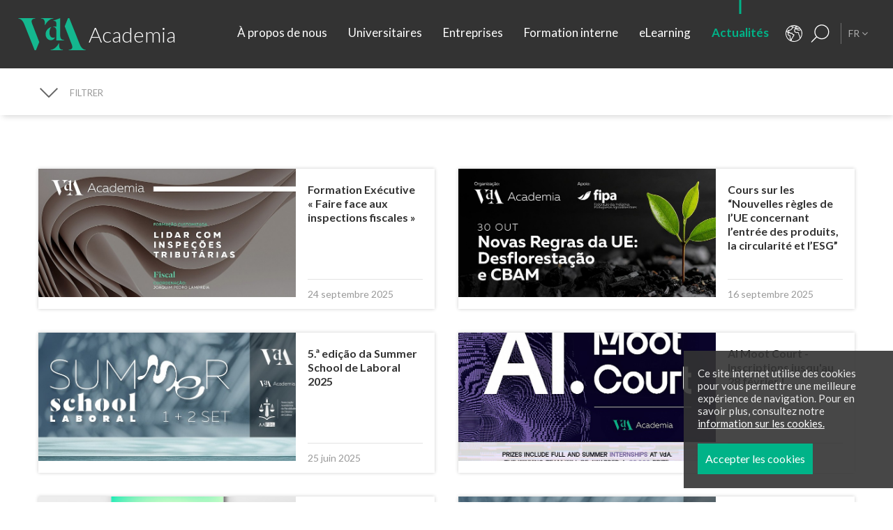

--- FILE ---
content_type: text/html; charset=utf-8
request_url: https://www.vdacademia.pt/fr/actualites/
body_size: 7150
content:
<!DOCTYPE html>
<html xmlns="http://www.w3.org/1999/xhtml" xmlns:og="http://opengraphprotocol.org/schema/" xmlns:fb="http://www.facebook.com/2008/fbml" version="XHTML+RDFa 1.0" xml:lang="fr" isolang="fr-FR" lang="fr">
<head>
    
<meta http-equiv="Content-Type" content="text/html; charset=utf-8" lang="fr-FR">
<title>Actualités - VdA Academia</title>
<meta http-equiv="title" content="Actualités - VdA Academia">
<meta name="description" content="Axés sur lexcellence organisationnelle et individuelle, nous sommes une académie dentreprise dont la mission principale est le développement des compétences juridiques, de gestion et de leadership.">
<meta name="keywords" content="Actualités, VdA Academia, VdA, vieira de almeida academia, academia jurídica, academia advogados, academia legal, academia sociedade de advogados">
<meta name="copyright" content="© Copyright 2019 - 2025 VdA Academia.">
<meta name="language" content="fr">
<meta name="viewport" content="width=device-width, initial-scale=1.0, maximum-scale=1, user-scalable=0">
<meta name="format-detection" content="telephone=no">
<meta http-equiv="X-UA-Compatible" content="IE=edge">
<meta name="theme-color" content="#ffffff">
<meta property="og:title" content="Actualités - VdA Academia">
<meta property="og:site_name" content="VdA Academia">
<meta property="og:image" content="https://www.vdacademia.pt/images/thumb.jpg?3">
<meta property="og:image:width" content="1200">
<meta property="og:image:height" content="630">
<meta property="og:url" content="https://www.vdacademia.pt/fr/actualites/">
<meta property="og:type" content="website">
<meta property="og:description" content="Axés sur lexcellence organisationnelle et individuelle, nous sommes une académie dentreprise dont la mission principale est le développement des compétences juridiques, de gestion et de leadership.">
<link rel="apple-touch-icon" sizes="120x120" href="/apple-touch-icon.png">
<link rel="icon" type="image/png" href="/favicon-32x32.png" sizes="32x32">
<link rel="icon" type="image/png" href="/favicon-16x16.png" sizes="16x16">
<link rel="manifest" href="/site.webmanifest">
<link rel="mask-icon" href="/safari-pinned-tab.svg" color="#0065c2">
<meta name="msapplication-TileColor" content="#0065c2">
<link rel="shortcut icon" type="image/x-icon" href="/favicon.ico">
<link rel="image_src" href="https://www.vdacademia.pt/images/thumb.jpg?3">

<!-- styles -->
<link rel="stylesheet" href="/assets/css/vendor.css?4e4280a"/>
<link rel="stylesheet" href="/assets/css/main.css?4e4280a"/>

<!-- Fonts -->
<link href="https://fonts.googleapis.com/css?family=Lato:300,400,400i,700" rel="stylesheet">

<script type="text/javascript">
    var sw_lang = 'fr';
</script>

<!-- Google Tag Manager Head -->

<!-- Google Tag Manager -->
<script>(function(w,d,s,l,i){w[l]=w[l]||[];w[l].push({'gtm.start':
            new Date().getTime(),event:'gtm.js'});var f=d.getElementsByTagName(s)[0],
        j=d.createElement(s),dl=l!='dataLayer'?'&l='+l:'';j.async=true;j.src=
        'https://www.googletagmanager.com/gtm.js?id='+i+dl;f.parentNode.insertBefore(j,f);
    })(window,document,'script','dataLayer','GTM-KPQS3CG');</script>
<!-- End Google Tag Manager -->
</head>

<body>


<!-- Google Tag Manager (noscript) -->
<noscript><iframe src="https://www.googletagmanager.com/ns.html?id=GTM-KPQS3CG"
                  height="0" width="0" style="display:none;visibility:hidden"></iframe></noscript>
<!-- End Google Tag Manager (noscript) -->


<div id="fw-main">

        <header>
    <div class="navbar-fixed"></div>

    <div class="full-menu hidden-md hidden-lg">
        <div class="full-menu-container container-fixheight">

            <div class="row no-gutter">
                <div class="col-lg-12 col-md-12 col-sm-12 col-ms-12 col-xs-12">
                    <div class="full-main-menu fixheight">
                        <ul>
                            <li class="">
                                <a href="/fr/a-propos-de-nous/">À propos de nous</a>
                            </li>
                            <li class="">
                                <a href="/fr/universitaires/">Universitaires</a>
                            </li>
                            <li class="">
                                <a href="/fr/entreprises/">Entreprises</a>
                            </li>
                            <li class="">
                                <a href="/fr/formation-interne/">Formation interne</a>
                            </li>
                            <li class="">
                                <a href="/fr/elearning/">eLearning</a>
                            </li>
                            <li class="active">
                                <a href="/fr/actualites/">Actualités</a>
                            </li>
                            <li class="">
                                <a href="/fr/contacts/">Contacts</a>
                            </li>
                        </ul>
                    </div>
                </div>
            </div>

        </div>

    </div>

    <nav class="navbar navbar-fixed-top">

        <div class="container-fluid">
            <div class="navbar-header">
                <a class="navbar-brand" href="/fr/">
                    <span class="brand-icon"></span> <span class="brand-descritivo">Academia</span>
                </a>
            </div>
            <div id="navbar">

                <ul class="nav navbar-nav navbar-right">
                    <li class="">
                        <a href="/fr/a-propos-de-nous/">À propos de nous</a>
                    </li>
                    <li class="">
                        <a href="/fr/universitaires/">Universitaires</a>
                    </li>
                    <li class="">
                        <a href="/fr/entreprises/">Entreprises</a>
                    </li>
                    <li class="">
                        <a href="/fr/formation-interne/">Formation interne</a>
                    </li>
                    <li class="">
                        <a href="/fr/elearning/">eLearning</a>
                    </li>
                    <li class="active">
                        <a href="/fr/actualites/">Actualités</a>
                    </li>
                </ul>

                <div class="lang-menu">
                    <ul>
                                                <li ><a href="/pt/noticias/">PT</a></li>
                                                <li ><a href="/en/media/">EN</a></li>
                                                <li class="active"><a href="/fr/actualites/">FR</a></li>
                                            </ul>
                </div>

                <div class="nav-icon hidden-md hidden-lg" data-target=".full-menu" aria-expanded="false">
                    <span></span>
                    <span></span>
                    <span></span>
                    <span></span>
                </div>

                <div class="contactos-fixed visible-md visible-lg">
                    <a href="/fr/contacts/" class=""></a>
                </div>

                <div class="search">
                    <button type="button" class="btn-search" data-toggle="modal" data-target="#modal-search" data-backdrop="static"></button>
                </div>

                <div class="dropdown lang-menu-fixed visible-md visible-lg">
                    <a id="dLang" data-target="#" href="javascript:void(0);" data-toggle="dropdown" role="button" aria-haspopup="true" aria-expanded="false">
                        FR <i class="fa fa-angle-down" aria-hidden="true"></i>
                    </a>
                    <ul class="dropdown-menu" aria-labelledby="dLang">
                                                <li><a href="/pt/noticias/">PT</a></li>
                                                <li><a href="/en/media/">EN</a></li>
                                            </ul>
                </div>

            </div>
        </div>
    </nav>

</header>
    
<div class="submenu-container submenu-fixed close-content"></div>

<div class="content-container">

    <div class="submenu-container submenu-relative close-content">
        <div class="submenu-content">

            <div class="bar bar-gray bar-search">
                <div class="bar-search-content" style="height: 196px; overflow: hidden;">
                    <div class="bar-search-height">
                        <div class="bar-gutter">
                            <div class="container-fluid">
                                
<form class="search-form"
      action="/fr/actualites/"
      method="get"
      onsubmit="validateFilterDefault(this)"
>
    <div class="row small-gutter">
        <div class="col-md-12 col-sm-12 col-ms-12 col-xs-12">
            <h4 class="uppercase search-title">Recherche d'actualités</h4>
        </div>

        <div class="col-md-4 col-sm-4 col-ms-6 col-xs-12">
            <div class="form-group">
                <div class="input-group ">
                    <input name="f_kw" class="form-control" type="text" value="" placeholder="Mot-clé">
                    <div class="input-group-addon"><button type="submit" value="Rechercher"></button></div>
                </div>
            </div>
        </div>

                    <div class="col-md-2 col-sm-2 col-ms-3 col-xs-6">
                <div class="form-group select">
                    <select name="f_year" class="form-control " onchange="submitFilter(this)">
                        <option value="">Année</option>
                                                    <option value="2025" >2025</option>
                                                    <option value="2024" >2024</option>
                                                    <option value="2023" >2023</option>
                                                    <option value="2022" >2022</option>
                                                    <option value="2021" >2021</option>
                                                    <option value="2020" >2020</option>
                                                    <option value="2019" >2019</option>
                                                    <option value="2018" >2018</option>
                                                    <option value="2017" >2017</option>
                                                    <option value="2016" >2016</option>
                                                    <option value="2015" >2015</option>
                                                    <option value="2014" >2014</option>
                                            </select>
                </div>
            </div>
        
                    <div class="col-md-2 col-sm-2 col-ms-3 col-xs-6">
                <div class="form-group select">
                    <select name="f_month" class="form-control " onchange="submitFilter(this)">
                        <option value="">Mois</option>
                                                    <option value="01" >janvier</option>
                                                    <option value="02" >février</option>
                                                    <option value="03" >mars</option>
                                                    <option value="04" >avril</option>
                                                    <option value="05" >mai</option>
                                                    <option value="06" >juin</option>
                                                    <option value="07" >juillet</option>
                                                    <option value="08" >août</option>
                                                    <option value="09" >septembre</option>
                                                    <option value="10" >octobre</option>
                                                    <option value="11" >novembre</option>
                                                    <option value="12" >décembre</option>
                                            </select>
                </div>
            </div>
        
    </div>

</form>
                            </div>
                        </div>
                    </div>
                </div>
            </div>

            <div class="bar bar-submenu">
                <div class="bar-gutter">
                    <div class="container-fluid">
                        <div class="row no-gutter">
                            <div class="col-md-3 col-sm-2 col-sm-6 col-ms-6">
                                <a href="javascript:void(0);" class="btn-open-search close-btn"><div>FILTRER<span class="hidden-sm"> </span></div></a>
                            </div>
                        </div>
                    </div>
                </div>
            </div>

            
        </div>
    </div>

    <section id="content-start" class="animation-bar">
        <div class="bar">
            <div class="bar-gutter">
                <div class="container-fluid container-fixheight">
                    <div class="row">

                                                    <div class="col-xs-12 col-ms-12 col-sm-12 col-md-6">
                                <a href="/fr/actualites/Formation-Executive-Faire-face-aux-inspections-fiscales/2258/" class="thumbnail thumbnail-news thumbnail-2col media fixheight" >
                                    <div class="thumbnail-gutter">

                                                                                    <div class="thumbnail-photo  position-t30" style="background-image: url('https://www.vdacademia.pt/xms/img/800x/8e0d6/cT05MCZmbHRyW109dXNt/L08zbS8tME0zWnJTbS95NXNnajdNS01abS9hTTdTc3BKbWtTS2pTbWJuTTB1N1puTVptc2F3YjRWdHp0ZGty.jpg');"></div>
                                        
                                        <div class="caption">

                                            
                                            <h3 class="thumbnail-title">Formation Ex&eacute;cutive &laquo; Faire face aux inspections fiscales &raquo;</h3>
                                        </div>
                                        <div class="caption-footer">
                                            <div class="date">24 septembre 2025</div>
                                        </div>
                                    </div>
                                </a>
                            </div>
                                                    <div class="col-xs-12 col-ms-12 col-sm-12 col-md-6">
                                <a href="/fr/actualites/Cours-sur-les-Nouvelles-regles-de-lUE-concernant-lentree-des-produits-la-circularite-et-lESG/2257/" class="thumbnail thumbnail-news thumbnail-2col media fixheight" >
                                    <div class="thumbnail-gutter">

                                                                                    <div class="thumbnail-photo  position-t30" style="background-image: url('https://www.vdacademia.pt/xms/img/800x/77233/cT05MCZmbHRyW109dXNt/L08zbS8tME0zWnJTbS95NXNnajdNS01abS9hTTdTc3hwTmhrWnJNSlpNSm1Lbk1LalNtc2dqRFptc2xTcm5abXMyd3NBU21URmpuU203WktaanN4cE5odHp0ZGty.jpg');"></div>
                                        
                                        <div class="caption">

                                            
                                            <h3 class="thumbnail-title">Cours sur les &ldquo;Nouvelles r&egrave;gles de l&rsquo;UE concernant l&rsquo;entr&eacute;e des produits, la circularit&eacute; et l&rsquo;ESG&rdquo;</h3>
                                        </div>
                                        <div class="caption-footer">
                                            <div class="date">16 septembre 2025</div>
                                        </div>
                                    </div>
                                </a>
                            </div>
                                                    <div class="col-xs-12 col-ms-12 col-sm-12 col-md-6">
                                <a href="/fr/actualites/5-edicao-da-Summer-School-de-Laboral-2025/2254/" class="thumbnail thumbnail-news thumbnail-2col media fixheight" >
                                    <div class="thumbnail-gutter">

                                                                                    <div class="thumbnail-photo  position-t30" style="background-image: url('https://www.vdacademia.pt/xms/img/800x/46a13/cT05MCZmbHRyW109dXNt/L08zbS8tME0zWnJTbS95NHMySk1EU25tTTdabk1qbS9hdTMzU25zYUtSampGL211MzNTbm1LUmpqRnM0VnNtTTdTdHp0ZGty.jpg');"></div>
                                        
                                        <div class="caption">

                                            
                                            <h3 class="thumbnail-title">5.&ordf; edi&ccedil;&atilde;o da Summer School de Laboral 2025</h3>
                                        </div>
                                        <div class="caption-footer">
                                            <div class="date">25 juin 2025</div>
                                        </div>
                                    </div>
                                </a>
                            </div>
                                                    <div class="col-xs-12 col-ms-12 col-sm-12 col-md-6">
                                <a href="/fr/actualites/AI-Moot-Court-Inscriptions-jusqu039au-28-fevrier/2251/" class="thumbnail thumbnail-news thumbnail-2col media fixheight" >
                                    <div class="thumbnail-gutter">

                                                                                    <div class="thumbnail-photo  position-t30" style="background-image: url('https://www.vdacademia.pt/xms/img/800x/b494e/cT05MCZmbHRyW109dXNt/L08zbS8tME0zWnJTbS95enNmLWhzaEtaLVMzTVovcFBzZi1oc2hwdmpqN1VqdW43c2tuTUVTbXR6dGRrcg.jpg');"></div>
                                        
                                        <div class="caption">

                                            
                                            <h3 class="thumbnail-title">AI Moot Court - Inscriptions jusqu&#039;au 28 f&eacute;vrier !</h3>
                                        </div>
                                        <div class="caption-footer">
                                            <div class="date"> 7 mai 2025</div>
                                        </div>
                                    </div>
                                </a>
                            </div>
                                                    <div class="col-xs-12 col-ms-12 col-sm-12 col-md-6">
                                <a href="/fr/actualites/Lancamento-da-obra-A-Pratica-do-Contencioso-reflexoes-e-tendencias-de-direito-substantivo-e/2239/" class="thumbnail thumbnail-news thumbnail-2col media fixheight" >
                                    <div class="thumbnail-gutter">

                                                                                    <div class="thumbnail-photo  position-t30" style="background-image: url('https://www.vdacademia.pt/xms/img/800x/96711/cT05MCZmbHRyW109dXNt/L08zbS8tME0zWnJTbS95NXNnajdNS01abS9hTTdTc1NzWE1KOFMtcGdzTnUwRk1LWktaanNoRjNTLU1KWnN6TDF6eTE0eTQ2dHp0ZGty.jpg');"></div>
                                        
                                        <div class="caption">

                                            
                                            <h3 class="thumbnail-title">Lan&ccedil;amento da obra &quot;A Pr&aacute;tica do Contencioso: reflex&otilde;es e tend&ecirc;ncias de direito substantivo e processual</h3>
                                        </div>
                                        <div class="caption-footer">
                                            <div class="date">17 octobre 2024</div>
                                        </div>
                                    </div>
                                </a>
                            </div>
                                                    <div class="col-xs-12 col-ms-12 col-sm-12 col-md-6">
                                <a href="/fr/actualites/4-edicao-da-Summer-School-de-Laboral-2024/2236/" class="thumbnail thumbnail-news thumbnail-2col media fixheight" >
                                    <div class="thumbnail-gutter">

                                                                                    <div class="thumbnail-photo  position-t30" style="background-image: url('https://www.vdacademia.pt/xms/img/800x/9f7da/cT05MCZmbHRyW109dXNt/L08zbS8tME0zWnJTbS9tdTMzU25tS1JqakZzNDZzbU03U3NaWlQtRnR6dGRrcg.jpg');"></div>
                                        
                                        <div class="caption">

                                            
                                            <h3 class="thumbnail-title">4.&ordf; edi&ccedil;&atilde;o da Summer School de Laboral 2024</h3>
                                        </div>
                                        <div class="caption-footer">
                                            <div class="date">28 juin 2024</div>
                                        </div>
                                    </div>
                                </a>
                            </div>
                                                    <div class="col-xs-12 col-ms-12 col-sm-12 col-md-6">
                                <a href="/fr/actualites/HR-on-Boards-Accelerator/2235/" class="thumbnail thumbnail-news thumbnail-2col media fixheight" >
                                    <div class="thumbnail-gutter">

                                                                                    <div class="thumbnail-photo  position-t30" style="background-image: url('https://www.vdacademia.pt/xms/img/800x/32b75/cT05MCZmbHRyW109dXNt/L08zbS8tME0zWnJTbS9lbHNoS0tTRlNuWjdqbnNhTTdTdGtKcnRka3I.jpg');"></div>
                                        
                                        <div class="caption">

                                            
                                            <h3 class="thumbnail-title">HR on Boards - Accelerator </h3>
                                        </div>
                                        <div class="caption-footer">
                                            <div class="date">17 juin 2024</div>
                                        </div>
                                    </div>
                                </a>
                            </div>
                                                    <div class="col-xs-12 col-ms-12 col-sm-12 col-md-6">
                                <a href="/fr/actualites/Ja-estao-abertas-as-candidaturas-para-as-proximas-edicoes-do-Programa-Executivo-Women-on-Boards/2234/" class="thumbnail thumbnail-news thumbnail-2col media fixheight" >
                                    <div class="thumbnail-gutter">

                                                                                    <div class="thumbnail-photo  position-t30" style="background-image: url('https://www.vdacademia.pt/xms/img/800x/0a6a6/cT05MCZmbHRyW109dXNt/L08zbS8tME0zWnJTbS95NXNnajdNS01abS9tTTdTc0ZaSktaM1NKN2pzQy45WF8uTi50enRka3I.jpg');"></div>
                                        
                                        <div class="caption">

                                            
                                            <h3 class="thumbnail-title">J&aacute; est&atilde;o abertas as candidaturas para as pr&oacute;ximas edi&ccedil;&otilde;es do Programa Executivo Women on Boards!</h3>
                                        </div>
                                        <div class="caption-footer">
                                            <div class="date">15 mai 2024</div>
                                        </div>
                                    </div>
                                </a>
                            </div>
                                                    <div class="col-xs-12 col-ms-12 col-sm-12 col-md-6">
                                <a href="/fr/actualites/Candidatures-ouvertes-pour-la-VdA-Academia-Spring-School-2024/2223/" class="thumbnail thumbnail-news thumbnail-2col media fixheight" >
                                    <div class="thumbnail-gutter">

                                                                                    <div class="thumbnail-photo  position-t30" style="background-image: url('https://www.vdacademia.pt/xms/img/800x/90215/cT05MCZmbHRyW109dXNt/L08zbS8tME0zWnJTbS95enNmLWhzaEtaLVMzTVovYWE0NjF4WktTMGpqODFOam03dHp0a0py.png');"></div>
                                        
                                        <div class="caption">

                                            
                                            <h3 class="thumbnail-title">Candidatures ouvertes pour la VdA Academia Spring School 2024</h3>
                                        </div>
                                        <div class="caption-footer">
                                            <div class="date"> 8 février 2024</div>
                                        </div>
                                    </div>
                                </a>
                            </div>
                                                    <div class="col-xs-12 col-ms-12 col-sm-12 col-md-6">
                                <a href="/fr/actualites/As-inscricoes-para-a-4-edicao-do-Programa-de-Formacao-Executivo-ESG-ja-estao-abertas/2221/" class="thumbnail thumbnail-news thumbnail-2col media fixheight" >
                                    <div class="thumbnail-gutter">

                                                                                    <div class="thumbnail-photo  position-t30" style="background-image: url('https://www.vdacademia.pt/xms/img/800x/dcf8c/cT05MCZmbHRyW109dXNt/L08zbS8tME0zWnJTbS95NXNnajdNS01abS9hTTdTc3dhUHNGWkpLWjNTSjdqdHp0ZGty.jpg');"></div>
                                        
                                        <div class="caption">

                                            
                                            <h3 class="thumbnail-title">As inscri&ccedil;&otilde;es para a 4&ordf; edi&ccedil;&atilde;o do Programa de Forma&ccedil;&atilde;o Executivo ESG j&aacute; est&atilde;o abertas!</h3>
                                        </div>
                                        <div class="caption-footer">
                                            <div class="date">17 janvier 2024</div>
                                        </div>
                                    </div>
                                </a>
                            </div>
                                                    <div class="col-xs-12 col-ms-12 col-sm-12 col-md-6">
                                <a href="/fr/actualites/Programme-executif-Women-on-Boards-11e-edition/2219/" class="thumbnail thumbnail-news thumbnail-2col media fixheight" >
                                    <div class="thumbnail-gutter">

                                                                                    <div class="thumbnail-photo  position-t30" style="background-image: url('https://www.vdacademia.pt/xms/img/800x/b7401/cT05MCZmbHRyW109dXNt/L08zbS8tME0zWnJTbS95NXNnajdNS01abS9DLjl6enNtTTdTdHp0ZGty.jpg');"></div>
                                        
                                        <div class="caption">

                                            
                                            <h3 class="thumbnail-title"> Programme ex&eacute;cutif Women on Boards | 11e &eacute;dition</h3>
                                        </div>
                                        <div class="caption-footer">
                                            <div class="date"> 5 décembre 2023</div>
                                        </div>
                                    </div>
                                </a>
                            </div>
                                                    <div class="col-xs-12 col-ms-12 col-sm-12 col-md-6">
                                <a href="/fr/actualites/Programa-Executivo-Women-on-Boards-Lisboa-10-edicao/2203/" class="thumbnail thumbnail-news thumbnail-2col media fixheight" >
                                    <div class="thumbnail-gutter">

                                                                                    <div class="thumbnail-photo  position-t30" style="background-image: url('https://www.vdacademia.pt/xms/img/800x/50987/cT05MCZmbHRyW109dXNt/L08zbS8tME0zWnJTbS95NXNnajdNS01abS9DLjlzbU03U3NyU25aRmRrcnR6dGRrcg.jpg');"></div>
                                        
                                        <div class="caption">

                                            
                                            <h3 class="thumbnail-title">Programa Executivo Women on Boards Lisboa | 10.&ordf; edi&ccedil;&atilde;o </h3>
                                        </div>
                                        <div class="caption-footer">
                                            <div class="date">18 octobre 2023</div>
                                        </div>
                                    </div>
                                </a>
                            </div>
                        
                        
                        <div class="col-xs-12 col-ms-12 col-sm-12 col-md-12">
                            
<div class="text-center">
    <ul class="pagination ">
        <li class="xmsNav pagination-selected active"><a href='javascript:void(0)'>1</a></li>
<li class="xmsNav pagination-page"><a href="/fr/actualites/2/">2</a></li>
<li class="xmsNav pagination-page"><a href="/fr/actualites/3/">3</a></li>
<li class="xmsNav pagination-page"><a href="/fr/actualites/4/">4</a></li>
<li class="xmsNav pagination-page"><a href="/fr/actualites/5/">5</a></li>
<li class="xmsNav pagination-page"><a href="/fr/actualites/6/">6</a></li>
<li class="xmsNav pagination-page"><a href="/fr/actualites/7/">7</a></li>
<li class="xmsNav pagination-next"><a href="/fr/actualites/2/">&gt;</a></li>    </ul>
</div>
                        </div>

                    </div>
                </div>
            </div>
        </div>
    </section>
</div>


        <section>
    <div class="bar bar-gray">
        <div class="bar-gutter">
            <div class="container-fluid">
                <div class="row large-gutter">

                                            <div class="col-md-9 col-sm-12 col-ms-12 col-xs-12">
                            <h3 class="h4 regular uppercase margin0">Abonnez-vous &agrave; nos mises &agrave; jour</h3>
                            <div class="margin-top20"><p>Si vous souhaitez recevoir plus d'informations sur les diff&eacute;rentes initiatives de VdA Academia, abonnez-vous &agrave; nos mises &agrave; jour.</p></div>
                        </div>
                        <div class="col-md-6 col-sm-6 col-ms-6 col-xs-12">
                            <a href="http://www.vdacademia.pt/fr/recevoir-les-mises-a-jour/"
                               target="_blank"
                               class="btn btn-secondary margin-top20"
                            >S'abonner aux mises à jour</a>
                        </div>
                    
                    <div class="col-md-6 col-sm-6 col-ms-6 col-xs-12">
                        <ul class="share-footer">
                            <li class="share-label">suivez-nous sur</li>

                                                            <li class="facebook">
                                    <a href="https://www.facebook.com/vdacademia/"
                                       target="_blank"
                                        data-sw-gtm-track data-sw-gtm-category="link" data-sw-gtm-action="click_link" data-sw-gtm-label="https://www.facebook.com/vdacademia/|/fr/actualites/"                                     ><i class="fa fa-facebook-f"></i></a>
                                </li>
                            
                                                            <li class="linkedin">
                                    <a href="https://www.linkedin.com/showcase/vda-academia/?originalSubdomain=pt"
                                       target="_blank"
                                        data-sw-gtm-track data-sw-gtm-category="link" data-sw-gtm-action="click_link" data-sw-gtm-label="https://www.linkedin.com/showcase/vda-academia/?originalSubdomain=pt|/fr/actualites/"                                     ><i class="fa fa-linkedin"></i></a>
                                </li>
                            
                                                            <li class="instagram">
                                    <a href="https://www.instagram.com/vdacademia/?hl=pt"
                                       target="_blank"
                                        data-sw-gtm-track data-sw-gtm-category="link" data-sw-gtm-action="click_link" data-sw-gtm-label="https://www.instagram.com/vdacademia/?hl=pt|/fr/actualites/"                                     ><i class="fa fa-instagram"></i></a>
                                </li>
                            
                        </ul>
                    </div>
                </div>
            </div>
        </div>
    </div>
</section>

        
<footer class="small-footer">
    <!--Home Footer-->
    <section class="bar-footer">
        <div class="bar">
            <div class="row no-gutter container-fixheight">
                <div class="col-md-12">
                    
<div class="row no-gutter">

        <div class="col-md-4 col-sm-4 col-ms-4 col-xs-12">
        <a  style="background-image: url('https://www.vdacademia.pt/xms/img/400x/283b5/cT05MCZmbHRyW109dXNt/L08zbS8tME0zWnJTbS95VnN4amo3U24vRC1ac3R6dGRrcg.jpg'); display: block; height: 139px;" href="https://www.vda.pt/fr/" target="_blank" class="thumbnail-footer fixheight"data-sw-gtm-track data-sw-gtm-category="link" data-sw-gtm-action="click_link" data-sw-gtm-label="https://www.vda.pt/fr/|/fr/actualites/" >            <div class="thumbnail-gutter">
                <div class="brand brand-vda brand-white"></div>
                <div class="thumbnail-text">
                    <h3>VdA</h3>
                </div>
            </div>
            <div class="btn-card-footer">voir le site</div>
        </a>    </div>
        <div class="col-md-4 col-sm-4 col-ms-4 col-xs-12">
        <a  style="background-image: url('https://www.vdacademia.pt/xms/img/400x/971ba/cT05MCZmbHRyW109dXNt/L08zbS8tME0zWnJTbS95VnN4amo3U24vTW03aks4MTU0elE2cXp6NXR6dHp0enRka3I.jpg'); display: block; height: 139px;" href="https://www.fundacaovva.org/fr/" target="_blank" class="thumbnail-footer fixheight"data-sw-gtm-track data-sw-gtm-category="link" data-sw-gtm-action="click_link" data-sw-gtm-label="https://www.fundacaovva.org/fr/|/fr/actualites/" >            <div class="thumbnail-gutter">
                <div class="brand brand-vva brand-white"></div>
                <div class="thumbnail-text">
                    <h3>Funda&ccedil;&atilde;o Vasco Vieira de Almeida</h3>
                </div>
            </div>
            <div class="btn-card-footer">voir le site</div>
        </a>    </div>
        <div class="col-md-4 col-sm-4 col-ms-4 col-xs-12">
        <a  style="background-image: url('https://www.vdacademia.pt/xms/img/400x/64848/cT05MCZmbHRyW109dXNt/L08zbS8tME0zWnJTbS95VnN4amo3U24vTWE3aks4MTVxUXo2UVZvNnR6dGRrcg.jpg'); display: block; height: 139px;" href="https://www.vdalumni.com/fr/" target="_blank" class="thumbnail-footer fixheight"data-sw-gtm-track data-sw-gtm-category="link" data-sw-gtm-action="click_link" data-sw-gtm-label="https://www.vdalumni.com/fr/|/fr/actualites/" >            <div class="thumbnail-gutter">
                <div class="brand brand-alumni brand-white"></div>
                <div class="thumbnail-text">
                    <h3>VdA Alumni</h3>
                </div>
            </div>
            <div class="btn-card-footer">voir le site</div>
        </a>    </div>
    
</div>
                </div>
            </div>
        </div>
    </section>
    <!--Footer copyright-->
    <section>
        <div class="bar footer-contacts footer-simple">
            <div class="bar-gutter no-bottom">
                <div class="container-fluid">

                    <div class="row">
                        <div class="col-md-12 col-sm-12">

                                                            <div class="phone hidden-ms hidden-xs">(+351) 21 311 3400</div>
                                <a href="tel:+351213113400"
                                   class="phone visible-ms visible-xs"
                                   data-sw-gtm-track data-sw-gtm-category="contact" data-sw-gtm-action="click_phone" data-sw-gtm-label="footer|/fr/actualites/"                                 >
                                    (+351) 21 311 3400                                </a>
                            
                                                            <a href="&#109;&#97;&#x69;&#108;&#x74;&#111;&#58;&#118;&#100;&#97;&#99;&#x61;&#100;&#101;&#x6d;&#x69;&#97;&#x40;&#x76;&#x64;&#x61;&#x2e;&#x70;&#116;"
                                   class="email"
                                   data-sw-gtm-track data-sw-gtm-category="contact" data-sw-gtm-action="click_email" data-sw-gtm-label="footer|/fr/actualites/"                                 >
                                    &#118;&#100;&#97;&#99;&#x61;&#100;&#x65;&#x6d;&#x69;&#x61;&#x40;&#118;&#x64;&#97;&#46;&#x70;&#116;                                </a>
                            
                                                            <a href="https://maps.google.com/?q=38.7077104,-9.1510644"
                                   target="_blank"
                                   class="directions"
                                    data-sw-gtm-track data-sw-gtm-category="contact" data-sw-gtm-action="click_location" data-sw-gtm-label="footer|/fr/actualites/"                                 >
                                    Obtenir l'itinéraire                                </a>
                            
                            <a href="/fr/recevoir-les-mises-a-jour/" class="footer-btn">Recevoir les mises à jour</a>

                        </div>
                    </div>

                    <div class="footer-contacts-header">
                        <div class="row">
                            <div class="col-md-6 col-sm-12 col-ms-12 col-xs-12">
                                <div class="footer-menu">
                                    <ul>
                                        <li class=""><a href="/fr/politique-de-confidentialite/">Politique de confidentialité</a></li>
                                        <li class=""><a href="/fr/conditions-generales-d-utilisation/">Conditions générales d'utilisation</a></li>
                                    </ul>
                                </div>
                            </div>
                        </div>
                    </div>

                    <div class="row">
                        <div class="col-md-12 col-sm-12">
                            <div class="copyright">
                                © Copyright 2019 - 2025 VdA Academia.                                Created by <a href="http://www.softway.pt" target="_blank">SOFTWAY</a>
                            </div>
                        </div>
                    </div>
                </div>
            </div>
        </div>
    </section>
</footer>
</div>

<!-- scripts -->
    <script src="/assets/js/vendor.js?4e4280a"></script>

    <script src="/assets/js/main.js?4e4280a"></script>

<div class="modal modal-search fade" id="modal-search" tabindex="-1" role="dialog">
    <button type="button" class="close" data-dismiss="modal" aria-label="Close"><span aria-hidden="true">&times;</span></button>
    <div class="modal-dialog modal-lg" role="document">
        <div class="modal-content">
            <div class="modal-header">

                <form data-control="ajax-global-search"
                      data-url="/global-search/"
                      data-target="#global-search-results-wrapper"
                      data-input="*[name=f_kw]"
                      data-context="#modal-search"

                      action="/fr/resultats-de-la-recherche/"
                      method="get"
                >
                    <div class="form-group">
                        <div class="input-group">
                            <input name="f_kw" type="text" class="form-control" placeholder="Que recherchez-vous ? " autocomplete="off">
                            <div class="input-group-addon"><button type="submit" class="btn-search"><span class="hidden-xs hidden-ms">RECHERCHER SUR LE SITE</span></button></div>
                        </div>
                    </div>

                    <input type="hidden" name="lang" value="fr">
                </form>

            </div>
            <div class="modal-body closed-modal-body" data-remove-class="closed-modal-body">

                <div class="modal-search-title">
                    <div data-show="success" style="display:none"><strong>Suggestions</strong> sur la base de votre terme de recherche:</div>
                    <div data-show="noresults" style="display:none" data-message data-default-message="Nous n'avons pas trouvé ce que vous cherchez."></div>
                </div>

                <div id="global-search-results-wrapper"></div>

            </div>
        </div>
    </div>
</div>

<div class="modal modal-video fade" id="modal-video" tabindex="-1" role="dialog">
    <div class="modal-dialog karg" role="document">
        <div class="modal-content">
            <div class="modal-header">
                <button type="button" class="close" data-dismiss="modal" aria-label="Close"><span aria-hidden="true">&times;</span></button>
                <h4 class="modal-title video-title"></h4>
            </div>
            <div class="modal-body">
                <div class="video-data embed-responsive embed-responsive-16by9 video-container"></div>
            </div>
        </div>
    </div>
</div>

<script type="text/javascript" src="/lib/html5video/js/jwplayer.js"></script>
<script type='text/javascript' src='/lib/html5video/js/swfobject.js'></script>

<!-- cookie-bar -->
<div id="cookie-bar" class="cookie-bar" data-cookielaw="cookieOpen">
    <div class="cookie-bar-text">
        <p>Ce site internet utilise des cookies pour vous permettre une meilleure expérience de navigation. Pour en savoir plus, consultez notre <a href="/fr/politique-de-confidentialite/" target="_blank">information sur les cookies.</a></p>    </div>
    <div class="cookie-bar-button">
        <a class="btn" href="javascript:void(0);" data-cookielaw="btnCookieClose" data-cookielaw-target="#cookie-bar"> Accepter les cookies</a>
    </div>
</div><!-- ie-notification -->
<div id="ie-compatibility-notification">
    <div class="ie-notification-container">
                    <strong>Please note, your browser is out of date.<br />
            </strong> For a good browsing experience we recommend using the latest version of Chrome, Firefox, Safari, Opera or Internet Explorer.
            </div>
</div>



</body>
</html>

--- FILE ---
content_type: text/css
request_url: https://www.vdacademia.pt/assets/css/main.css?4e4280a
body_size: 46135
content:
@font-face{font-family:Dala Floda Web;src:url(/assets/fonts/DalaFloda-Black-Web.eot);src:url(/assets/fonts/DalaFloda-Black-Web.eot?#iefix) format("embedded-opentype"),url(/assets/fonts/DalaFloda-Black-Web.woff2) format("woff2"),url(/assets/fonts/DalaFloda-Black-Web.woff) format("woff");font-weight:800;font-style:normal;font-stretch:normal}.DalaFloda-Black-Web{font-family:Dala Floda Web;font-weight:800;font-style:normal;font-stretch:normal}
/*! normalize.css v3.0.2 | MIT License | git.io/normalize */html{font-family:sans-serif;-ms-text-size-adjust:100%;-webkit-text-size-adjust:100%}body{margin:0}article,aside,details,figcaption,figure,footer,header,hgroup,main,menu,nav,section,summary{display:block}audio,canvas,progress,video{display:inline-block;vertical-align:baseline}audio:not([controls]){display:none;height:0}[hidden],template{display:none}a{background-color:transparent}a:active,a:hover{outline:0}abbr[title]{border-bottom:1px dotted}b,strong{font-weight:700}dfn{font-style:italic}h1{font-size:2em;margin:.67em 0}mark{background:#ff0;color:#000}small{font-size:80%}sub,sup{font-size:75%;line-height:0;position:relative;vertical-align:baseline}sup{top:-.5em}sub{bottom:-.25em}img{border:0}svg:not(:root){overflow:hidden}figure{margin:1em 40px}hr{box-sizing:content-box;height:0}pre{overflow:auto}code,kbd,pre,samp{font-family:monospace,monospace;font-size:1em}button,input,optgroup,select,textarea{color:inherit;font:inherit;margin:0}button{overflow:visible}button,select{text-transform:none}button,html input[type=button],input[type=reset],input[type=submit]{-webkit-appearance:button;cursor:pointer}button[disabled],html input[disabled]{cursor:default}button::-moz-focus-inner,input::-moz-focus-inner{border:0;padding:0}input{line-height:normal}input[type=checkbox],input[type=radio]{box-sizing:border-box;padding:0}input[type=number]::-webkit-inner-spin-button,input[type=number]::-webkit-outer-spin-button{height:auto}input[type=search]{-webkit-appearance:textfield;box-sizing:content-box}input[type=search]::-webkit-search-cancel-button,input[type=search]::-webkit-search-decoration{-webkit-appearance:none}fieldset{border:1px solid silver;margin:0 2px;padding:.35em .625em .75em}textarea{overflow:auto}optgroup{font-weight:700}table{border-collapse:collapse;border-spacing:0}td,th{padding:0}
/*! Source: https://github.com/h5bp/html5-boilerplate/blob/master/src/css/main.css */@media print{*,:after,:before{background:transparent!important;color:#000!important;box-shadow:none!important;text-shadow:none!important}a,a:visited{text-decoration:underline}a[href]:after{content:" (" attr(href) ")"}abbr[title]:after{content:" (" attr(title) ")"}a[href^="#"]:after,a[href^="javascript:"]:after{content:""}blockquote,pre{border:1px solid #999;page-break-inside:avoid}thead{display:table-header-group}img,tr{page-break-inside:avoid}img{max-width:100%!important}h2,h3,p{orphans:3;widows:3}h2,h3{page-break-after:avoid}select{background:#fff!important}.navbar{display:none}.btn>.caret,.dropup>.btn>.caret{border-top-color:#000!important}.label{border:1px solid #000}.table{border-collapse:collapse!important}.table td,.table th{background-color:#fff!important}.table-bordered td,.table-bordered th{border:1px solid #ddd!important}}@font-face{font-family:Glyphicons Halflings;src:url(/assets/fonts/glyphicons-halflings-regular.eot);src:url(/assets/fonts/glyphicons-halflings-regular.eot?#iefix) format("embedded-opentype"),url(/assets/fonts/glyphicons-halflings-regular.woff2) format("woff2"),url(/assets/fonts/glyphicons-halflings-regular.woff) format("woff"),url(/assets/fonts/glyphicons-halflings-regular.ttf) format("truetype"),url(/assets/fonts/glyphicons-halflings-regular.svg#glyphicons_halflingsregular) format("svg")}.glyphicon{position:relative;top:1px;display:inline-block;font-family:Glyphicons Halflings;font-style:normal;font-weight:400;line-height:1;-webkit-font-smoothing:antialiased;-moz-osx-font-smoothing:grayscale}.glyphicon-asterisk:before{content:"\2a"}.glyphicon-plus:before{content:"\2b"}.glyphicon-eur:before,.glyphicon-euro:before{content:"\20ac"}.glyphicon-minus:before{content:"\2212"}.glyphicon-cloud:before{content:"\2601"}.glyphicon-envelope:before{content:"\2709"}.glyphicon-pencil:before{content:"\270f"}.glyphicon-glass:before{content:"\e001"}.glyphicon-music:before{content:"\e002"}.glyphicon-search:before{content:"\e003"}.glyphicon-heart:before{content:"\e005"}.glyphicon-star:before{content:"\e006"}.glyphicon-star-empty:before{content:"\e007"}.glyphicon-user:before{content:"\e008"}.glyphicon-film:before{content:"\e009"}.glyphicon-th-large:before{content:"\e010"}.glyphicon-th:before{content:"\e011"}.glyphicon-th-list:before{content:"\e012"}.glyphicon-ok:before{content:"\e013"}.glyphicon-remove:before{content:"\e014"}.glyphicon-zoom-in:before{content:"\e015"}.glyphicon-zoom-out:before{content:"\e016"}.glyphicon-off:before{content:"\e017"}.glyphicon-signal:before{content:"\e018"}.glyphicon-cog:before{content:"\e019"}.glyphicon-trash:before{content:"\e020"}.glyphicon-home:before{content:"\e021"}.glyphicon-file:before{content:"\e022"}.glyphicon-time:before{content:"\e023"}.glyphicon-road:before{content:"\e024"}.glyphicon-download-alt:before{content:"\e025"}.glyphicon-download:before{content:"\e026"}.glyphicon-upload:before{content:"\e027"}.glyphicon-inbox:before{content:"\e028"}.glyphicon-play-circle:before{content:"\e029"}.glyphicon-repeat:before{content:"\e030"}.glyphicon-refresh:before{content:"\e031"}.glyphicon-list-alt:before{content:"\e032"}.glyphicon-lock:before{content:"\e033"}.glyphicon-flag:before{content:"\e034"}.glyphicon-headphones:before{content:"\e035"}.glyphicon-volume-off:before{content:"\e036"}.glyphicon-volume-down:before{content:"\e037"}.glyphicon-volume-up:before{content:"\e038"}.glyphicon-qrcode:before{content:"\e039"}.glyphicon-barcode:before{content:"\e040"}.glyphicon-tag:before{content:"\e041"}.glyphicon-tags:before{content:"\e042"}.glyphicon-book:before{content:"\e043"}.glyphicon-bookmark:before{content:"\e044"}.glyphicon-print:before{content:"\e045"}.glyphicon-camera:before{content:"\e046"}.glyphicon-font:before{content:"\e047"}.glyphicon-bold:before{content:"\e048"}.glyphicon-italic:before{content:"\e049"}.glyphicon-text-height:before{content:"\e050"}.glyphicon-text-width:before{content:"\e051"}.glyphicon-align-left:before{content:"\e052"}.glyphicon-align-center:before{content:"\e053"}.glyphicon-align-right:before{content:"\e054"}.glyphicon-align-justify:before{content:"\e055"}.glyphicon-list:before{content:"\e056"}.glyphicon-indent-left:before{content:"\e057"}.glyphicon-indent-right:before{content:"\e058"}.glyphicon-facetime-video:before{content:"\e059"}.glyphicon-picture:before{content:"\e060"}.glyphicon-map-marker:before{content:"\e062"}.glyphicon-adjust:before{content:"\e063"}.glyphicon-tint:before{content:"\e064"}.glyphicon-edit:before{content:"\e065"}.glyphicon-share:before{content:"\e066"}.glyphicon-check:before{content:"\e067"}.glyphicon-move:before{content:"\e068"}.glyphicon-step-backward:before{content:"\e069"}.glyphicon-fast-backward:before{content:"\e070"}.glyphicon-backward:before{content:"\e071"}.glyphicon-play:before{content:"\e072"}.glyphicon-pause:before{content:"\e073"}.glyphicon-stop:before{content:"\e074"}.glyphicon-forward:before{content:"\e075"}.glyphicon-fast-forward:before{content:"\e076"}.glyphicon-step-forward:before{content:"\e077"}.glyphicon-eject:before{content:"\e078"}.glyphicon-chevron-left:before{content:"\e079"}.glyphicon-chevron-right:before{content:"\e080"}.glyphicon-plus-sign:before{content:"\e081"}.glyphicon-minus-sign:before{content:"\e082"}.glyphicon-remove-sign:before{content:"\e083"}.glyphicon-ok-sign:before{content:"\e084"}.glyphicon-question-sign:before{content:"\e085"}.glyphicon-info-sign:before{content:"\e086"}.glyphicon-screenshot:before{content:"\e087"}.glyphicon-remove-circle:before{content:"\e088"}.glyphicon-ok-circle:before{content:"\e089"}.glyphicon-ban-circle:before{content:"\e090"}.glyphicon-arrow-left:before{content:"\e091"}.glyphicon-arrow-right:before{content:"\e092"}.glyphicon-arrow-up:before{content:"\e093"}.glyphicon-arrow-down:before{content:"\e094"}.glyphicon-share-alt:before{content:"\e095"}.glyphicon-resize-full:before{content:"\e096"}.glyphicon-resize-small:before{content:"\e097"}.glyphicon-exclamation-sign:before{content:"\e101"}.glyphicon-gift:before{content:"\e102"}.glyphicon-leaf:before{content:"\e103"}.glyphicon-fire:before{content:"\e104"}.glyphicon-eye-open:before{content:"\e105"}.glyphicon-eye-close:before{content:"\e106"}.glyphicon-warning-sign:before{content:"\e107"}.glyphicon-plane:before{content:"\e108"}.glyphicon-calendar:before{content:"\e109"}.glyphicon-random:before{content:"\e110"}.glyphicon-comment:before{content:"\e111"}.glyphicon-magnet:before{content:"\e112"}.glyphicon-chevron-up:before{content:"\e113"}.glyphicon-chevron-down:before{content:"\e114"}.glyphicon-retweet:before{content:"\e115"}.glyphicon-shopping-cart:before{content:"\e116"}.glyphicon-folder-close:before{content:"\e117"}.glyphicon-folder-open:before{content:"\e118"}.glyphicon-resize-vertical:before{content:"\e119"}.glyphicon-resize-horizontal:before{content:"\e120"}.glyphicon-hdd:before{content:"\e121"}.glyphicon-bullhorn:before{content:"\e122"}.glyphicon-bell:before{content:"\e123"}.glyphicon-certificate:before{content:"\e124"}.glyphicon-thumbs-up:before{content:"\e125"}.glyphicon-thumbs-down:before{content:"\e126"}.glyphicon-hand-right:before{content:"\e127"}.glyphicon-hand-left:before{content:"\e128"}.glyphicon-hand-up:before{content:"\e129"}.glyphicon-hand-down:before{content:"\e130"}.glyphicon-circle-arrow-right:before{content:"\e131"}.glyphicon-circle-arrow-left:before{content:"\e132"}.glyphicon-circle-arrow-up:before{content:"\e133"}.glyphicon-circle-arrow-down:before{content:"\e134"}.glyphicon-globe:before{content:"\e135"}.glyphicon-wrench:before{content:"\e136"}.glyphicon-tasks:before{content:"\e137"}.glyphicon-filter:before{content:"\e138"}.glyphicon-briefcase:before{content:"\e139"}.glyphicon-fullscreen:before{content:"\e140"}.glyphicon-dashboard:before{content:"\e141"}.glyphicon-paperclip:before{content:"\e142"}.glyphicon-heart-empty:before{content:"\e143"}.glyphicon-link:before{content:"\e144"}.glyphicon-phone:before{content:"\e145"}.glyphicon-pushpin:before{content:"\e146"}.glyphicon-usd:before{content:"\e148"}.glyphicon-gbp:before{content:"\e149"}.glyphicon-sort:before{content:"\e150"}.glyphicon-sort-by-alphabet:before{content:"\e151"}.glyphicon-sort-by-alphabet-alt:before{content:"\e152"}.glyphicon-sort-by-order:before{content:"\e153"}.glyphicon-sort-by-order-alt:before{content:"\e154"}.glyphicon-sort-by-attributes:before{content:"\e155"}.glyphicon-sort-by-attributes-alt:before{content:"\e156"}.glyphicon-unchecked:before{content:"\e157"}.glyphicon-expand:before{content:"\e158"}.glyphicon-collapse-down:before{content:"\e159"}.glyphicon-collapse-up:before{content:"\e160"}.glyphicon-log-in:before{content:"\e161"}.glyphicon-flash:before{content:"\e162"}.glyphicon-log-out:before{content:"\e163"}.glyphicon-new-window:before{content:"\e164"}.glyphicon-record:before{content:"\e165"}.glyphicon-save:before{content:"\e166"}.glyphicon-open:before{content:"\e167"}.glyphicon-saved:before{content:"\e168"}.glyphicon-import:before{content:"\e169"}.glyphicon-export:before{content:"\e170"}.glyphicon-send:before{content:"\e171"}.glyphicon-floppy-disk:before{content:"\e172"}.glyphicon-floppy-saved:before{content:"\e173"}.glyphicon-floppy-remove:before{content:"\e174"}.glyphicon-floppy-save:before{content:"\e175"}.glyphicon-floppy-open:before{content:"\e176"}.glyphicon-credit-card:before{content:"\e177"}.glyphicon-transfer:before{content:"\e178"}.glyphicon-cutlery:before{content:"\e179"}.glyphicon-header:before{content:"\e180"}.glyphicon-compressed:before{content:"\e181"}.glyphicon-earphone:before{content:"\e182"}.glyphicon-phone-alt:before{content:"\e183"}.glyphicon-tower:before{content:"\e184"}.glyphicon-stats:before{content:"\e185"}.glyphicon-sd-video:before{content:"\e186"}.glyphicon-hd-video:before{content:"\e187"}.glyphicon-subtitles:before{content:"\e188"}.glyphicon-sound-stereo:before{content:"\e189"}.glyphicon-sound-dolby:before{content:"\e190"}.glyphicon-sound-5-1:before{content:"\e191"}.glyphicon-sound-6-1:before{content:"\e192"}.glyphicon-sound-7-1:before{content:"\e193"}.glyphicon-copyright-mark:before{content:"\e194"}.glyphicon-registration-mark:before{content:"\e195"}.glyphicon-cloud-download:before{content:"\e197"}.glyphicon-cloud-upload:before{content:"\e198"}.glyphicon-tree-conifer:before{content:"\e199"}.glyphicon-tree-deciduous:before{content:"\e200"}.glyphicon-cd:before{content:"\e201"}.glyphicon-save-file:before{content:"\e202"}.glyphicon-open-file:before{content:"\e203"}.glyphicon-level-up:before{content:"\e204"}.glyphicon-copy:before{content:"\e205"}.glyphicon-paste:before{content:"\e206"}.glyphicon-alert:before{content:"\e209"}.glyphicon-equalizer:before{content:"\e210"}.glyphicon-king:before{content:"\e211"}.glyphicon-queen:before{content:"\e212"}.glyphicon-pawn:before{content:"\e213"}.glyphicon-bishop:before{content:"\e214"}.glyphicon-knight:before{content:"\e215"}.glyphicon-baby-formula:before{content:"\e216"}.glyphicon-tent:before{content:"\26fa"}.glyphicon-blackboard:before{content:"\e218"}.glyphicon-bed:before{content:"\e219"}.glyphicon-apple:before{content:"\f8ff"}.glyphicon-erase:before{content:"\e221"}.glyphicon-hourglass:before{content:"\231b"}.glyphicon-lamp:before{content:"\e223"}.glyphicon-duplicate:before{content:"\e224"}.glyphicon-piggy-bank:before{content:"\e225"}.glyphicon-scissors:before{content:"\e226"}.glyphicon-bitcoin:before{content:"\e227"}.glyphicon-yen:before{content:"\00a5"}.glyphicon-ruble:before{content:"\20bd"}.glyphicon-scale:before{content:"\e230"}.glyphicon-ice-lolly:before{content:"\e231"}.glyphicon-ice-lolly-tasted:before{content:"\e232"}.glyphicon-education:before{content:"\e233"}.glyphicon-option-horizontal:before{content:"\e234"}.glyphicon-option-vertical:before{content:"\e235"}.glyphicon-menu-hamburger:before{content:"\e236"}.glyphicon-modal-window:before{content:"\e237"}.glyphicon-oil:before{content:"\e238"}.glyphicon-grain:before{content:"\e239"}.glyphicon-sunglasses:before{content:"\e240"}.glyphicon-text-size:before{content:"\e241"}.glyphicon-text-color:before{content:"\e242"}.glyphicon-text-background:before{content:"\e243"}.glyphicon-object-align-top:before{content:"\e244"}.glyphicon-object-align-bottom:before{content:"\e245"}.glyphicon-object-align-horizontal:before{content:"\e246"}.glyphicon-object-align-left:before{content:"\e247"}.glyphicon-object-align-vertical:before{content:"\e248"}.glyphicon-object-align-right:before{content:"\e249"}.glyphicon-triangle-right:before{content:"\e250"}.glyphicon-triangle-left:before{content:"\e251"}.glyphicon-triangle-bottom:before{content:"\e252"}.glyphicon-triangle-top:before{content:"\e253"}.glyphicon-console:before{content:"\e254"}.glyphicon-superscript:before{content:"\e255"}.glyphicon-subscript:before{content:"\e256"}.glyphicon-menu-left:before{content:"\e257"}.glyphicon-menu-right:before{content:"\e258"}.glyphicon-menu-down:before{content:"\e259"}.glyphicon-menu-up:before{content:"\e260"}*,:after,:before{box-sizing:border-box}html{font-size:10px;-webkit-tap-highlight-color:rgba(0,0,0,0)}body{font-family:Lato,Arial,sans-serif;font-size:16px;line-height:1.42857143;color:#777;background-color:#fff}button,input,select,textarea{font-family:inherit;font-size:inherit;line-height:inherit}a{color:#00b388;text-decoration:none}a:focus,a:hover{color:#00664e;text-decoration:underline}a:focus{outline:thin dotted;outline:5px auto -webkit-focus-ring-color;outline-offset:-2px}figure{margin:0}img{vertical-align:middle}.carousel-inner>.item>a>img,.carousel-inner>.item>img,.img-responsive,.thumbnail>img,.thumbnail a>img{display:block;max-width:100%;height:auto}.img-rounded{border-radius:6px}.img-thumbnail{padding:0;line-height:1.42857143;background-color:#fff;border:1px solid transparent;border-radius:0;transition:all .2s ease-in-out;display:inline-block;max-width:100%;height:auto}.img-circle{border-radius:50%}hr{margin-top:22px;margin-bottom:22px;border:0;border-top:1px solid #eee}.sr-only{position:absolute;width:1px;height:1px;margin:-1px;padding:0;overflow:hidden;clip:rect(0,0,0,0);border:0}.sr-only-focusable:active,.sr-only-focusable:focus{position:static;width:auto;height:auto;margin:0;overflow:visible;clip:auto}.h1,.h2,.h3,.h4,.h5,.h6,h1,h2,h3,h4,h5,h6{font-family:Lato,Arial,sans-serif;font-weight:600;line-height:1.3;color:#333}.h1 .small,.h1 small,.h2 .small,.h2 small,.h3 .small,.h3 small,.h4 .small,.h4 small,.h5 .small,.h5 small,.h6 .small,.h6 small,h1 .small,h1 small,h2 .small,h2 small,h3 .small,h3 small,h4 .small,h4 small,h5 .small,h5 small,h6 .small,h6 small{font-weight:400;line-height:1;color:#777}.h1,.h2,.h3,h1,h2,h3{margin-top:22px;margin-bottom:11px}.h1 .small,.h1 small,.h2 .small,.h2 small,.h3 .small,.h3 small,h1 .small,h1 small,h2 .small,h2 small,h3 .small,h3 small{font-size:65%}.h4,.h5,.h6,h4,h5,h6{margin-top:11px;margin-bottom:11px}.h4 .small,.h4 small,.h5 .small,.h5 small,.h6 .small,.h6 small,h4 .small,h4 small,h5 .small,h5 small,h6 .small,h6 small{font-size:75%}.h1,h1{font-size:41px}.h2,h2{font-size:34px}.h3,h3{font-size:26px}.h4,h4{font-size:20px}.h5,h5{font-size:18px}.h6,h6{font-size:16px}p{margin:0 0 11px}.lead{margin-bottom:22px;font-size:18px;font-weight:300;line-height:1.4}@media (min-width:768px){.lead{font-size:24px}}.small,small{font-size:87%}.mark,mark{background-color:#fcf8e3;padding:.2em}.text-left{text-align:left}.text-right{text-align:right}.text-center{text-align:center}.text-justify{text-align:justify}.text-nowrap{white-space:nowrap}.text-lowercase{text-transform:lowercase}.text-uppercase{text-transform:uppercase}.text-capitalize{text-transform:capitalize}.text-muted{color:#777}.text-primary{color:#333}a.text-primary:hover{color:#1a1a1a}.text-success{color:#3c763d}a.text-success:hover{color:#2b542c}.text-info{color:#31708f}a.text-info:hover{color:#245269}.text-warning{color:#8a6d3b}a.text-warning:hover{color:#66512c}.text-danger{color:#a94442}a.text-danger:hover{color:#843534}.bg-primary{color:#fff;background-color:#333}a.bg-primary:hover{background-color:#1a1a1a}.bg-success{background-color:#dff0d8}a.bg-success:hover{background-color:#c1e2b3}.bg-info{background-color:#d9edf7}a.bg-info:hover{background-color:#afd9ee}.bg-warning{background-color:#fcf8e3}a.bg-warning:hover{background-color:#f7ecb5}.bg-danger{background-color:#f2dede}a.bg-danger:hover{background-color:#e4b9b9}.page-header{padding-bottom:10px;margin:44px 0 22px;border-bottom:1px solid #eee}ol,ul{margin-top:0;margin-bottom:11px}ol ol,ol ul,ul ol,ul ul{margin-bottom:0}.list-inline,.list-unstyled{padding-left:0;list-style:none}.list-inline{margin-left:-5px}.list-inline>li{display:inline-block;padding-left:5px;padding-right:5px}dl{margin-top:0;margin-bottom:22px}dd,dt{line-height:1.42857143}dt{font-weight:700}dd{margin-left:0}@media (min-width:768px){.dl-horizontal dt{float:left;width:160px;clear:left;text-align:right;overflow:hidden;text-overflow:ellipsis;white-space:nowrap}.dl-horizontal dd{margin-left:180px}}abbr[data-original-title],abbr[title]{cursor:help;border-bottom:1px dotted #777}.initialism{font-size:90%;text-transform:uppercase}blockquote{padding:11px 22px;margin:0 0 22px;font-size:20px;border-left:5px solid #eee}blockquote ol:last-child,blockquote p:last-child,blockquote ul:last-child{margin-bottom:0}blockquote .small,blockquote footer,blockquote small{display:block;font-size:80%;line-height:1.42857143;color:#777}blockquote .small:before,blockquote footer:before,blockquote small:before{content:"\2014 \00A0"}.blockquote-reverse,blockquote.pull-right{padding-right:15px;padding-left:0;border-right:5px solid #eee;border-left:0;text-align:right}.blockquote-reverse .small:before,.blockquote-reverse footer:before,.blockquote-reverse small:before,blockquote.pull-right .small:before,blockquote.pull-right footer:before,blockquote.pull-right small:before{content:""}.blockquote-reverse .small:after,.blockquote-reverse footer:after,.blockquote-reverse small:after,blockquote.pull-right .small:after,blockquote.pull-right footer:after,blockquote.pull-right small:after{content:"\00A0 \2014"}address{margin-bottom:22px;font-style:normal;line-height:1.42857143}code,kbd,pre,samp{font-family:Menlo,Monaco,Consolas,Courier New,monospace}code{color:#c7254e;background-color:#f9f2f4;border-radius:0}code,kbd{padding:2px 4px;font-size:90%}kbd{color:#fff;background-color:#333;border-radius:3px;box-shadow:inset 0 -1px 0 rgba(0,0,0,.25)}kbd kbd{padding:0;font-size:100%;font-weight:700;box-shadow:none}pre{display:block;padding:10.5px;margin:0 0 11px;font-size:15px;line-height:1.42857143;word-break:break-all;word-wrap:break-word;color:#333;background-color:#f5f5f5;border:1px solid #ccc;border-radius:0}pre code{padding:0;font-size:inherit;color:inherit;white-space:pre-wrap;background-color:transparent;border-radius:0}.pre-scrollable{max-height:340px;overflow-y:scroll}.container{margin-right:auto;margin-left:auto;padding-left:17px;padding-right:17px}@media (min-width:768px){.container{width:754px}}@media (min-width:992px){.container{width:974px}}@media (min-width:1200px){.container{width:1174px}}.container-fluid{margin-right:auto;margin-left:auto;padding-left:17px;padding-right:17px}.row{margin-left:-17px;margin-right:-17px}.col-lg-1,.col-lg-2,.col-lg-3,.col-lg-4,.col-lg-5,.col-lg-6,.col-lg-7,.col-lg-8,.col-lg-9,.col-lg-10,.col-lg-11,.col-lg-12,.col-md-1,.col-md-2,.col-md-3,.col-md-4,.col-md-5,.col-md-6,.col-md-7,.col-md-8,.col-md-9,.col-md-10,.col-md-11,.col-md-12,.col-sm-1,.col-sm-2,.col-sm-3,.col-sm-4,.col-sm-5,.col-sm-6,.col-sm-7,.col-sm-8,.col-sm-9,.col-sm-10,.col-sm-11,.col-sm-12,.col-xs-1,.col-xs-2,.col-xs-3,.col-xs-4,.col-xs-5,.col-xs-6,.col-xs-7,.col-xs-8,.col-xs-9,.col-xs-10,.col-xs-11,.col-xs-12{position:relative;min-height:1px;padding-left:17px;padding-right:17px}.col-xs-1,.col-xs-2,.col-xs-3,.col-xs-4,.col-xs-5,.col-xs-6,.col-xs-7,.col-xs-8,.col-xs-9,.col-xs-10,.col-xs-11,.col-xs-12{float:left}.col-xs-12{width:100%}.col-xs-11{width:91.66666667%}.col-xs-10{width:83.33333333%}.col-xs-9{width:75%}.col-xs-8{width:66.66666667%}.col-xs-7{width:58.33333333%}.col-xs-6{width:50%}.col-xs-5{width:41.66666667%}.col-xs-4{width:33.33333333%}.col-xs-3{width:25%}.col-xs-2{width:16.66666667%}.col-xs-1{width:8.33333333%}.col-xs-pull-12{right:100%}.col-xs-pull-11{right:91.66666667%}.col-xs-pull-10{right:83.33333333%}.col-xs-pull-9{right:75%}.col-xs-pull-8{right:66.66666667%}.col-xs-pull-7{right:58.33333333%}.col-xs-pull-6{right:50%}.col-xs-pull-5{right:41.66666667%}.col-xs-pull-4{right:33.33333333%}.col-xs-pull-3{right:25%}.col-xs-pull-2{right:16.66666667%}.col-xs-pull-1{right:8.33333333%}.col-xs-pull-0{right:auto}.col-xs-push-12{left:100%}.col-xs-push-11{left:91.66666667%}.col-xs-push-10{left:83.33333333%}.col-xs-push-9{left:75%}.col-xs-push-8{left:66.66666667%}.col-xs-push-7{left:58.33333333%}.col-xs-push-6{left:50%}.col-xs-push-5{left:41.66666667%}.col-xs-push-4{left:33.33333333%}.col-xs-push-3{left:25%}.col-xs-push-2{left:16.66666667%}.col-xs-push-1{left:8.33333333%}.col-xs-push-0{left:auto}.col-xs-offset-12{margin-left:100%}.col-xs-offset-11{margin-left:91.66666667%}.col-xs-offset-10{margin-left:83.33333333%}.col-xs-offset-9{margin-left:75%}.col-xs-offset-8{margin-left:66.66666667%}.col-xs-offset-7{margin-left:58.33333333%}.col-xs-offset-6{margin-left:50%}.col-xs-offset-5{margin-left:41.66666667%}.col-xs-offset-4{margin-left:33.33333333%}.col-xs-offset-3{margin-left:25%}.col-xs-offset-2{margin-left:16.66666667%}.col-xs-offset-1{margin-left:8.33333333%}.col-xs-offset-0{margin-left:0}@media (min-width:768px){.col-sm-1,.col-sm-2,.col-sm-3,.col-sm-4,.col-sm-5,.col-sm-6,.col-sm-7,.col-sm-8,.col-sm-9,.col-sm-10,.col-sm-11,.col-sm-12{float:left}.col-sm-12{width:100%}.col-sm-11{width:91.66666667%}.col-sm-10{width:83.33333333%}.col-sm-9{width:75%}.col-sm-8{width:66.66666667%}.col-sm-7{width:58.33333333%}.col-sm-6{width:50%}.col-sm-5{width:41.66666667%}.col-sm-4{width:33.33333333%}.col-sm-3{width:25%}.col-sm-2{width:16.66666667%}.col-sm-1{width:8.33333333%}.col-sm-pull-12{right:100%}.col-sm-pull-11{right:91.66666667%}.col-sm-pull-10{right:83.33333333%}.col-sm-pull-9{right:75%}.col-sm-pull-8{right:66.66666667%}.col-sm-pull-7{right:58.33333333%}.col-sm-pull-6{right:50%}.col-sm-pull-5{right:41.66666667%}.col-sm-pull-4{right:33.33333333%}.col-sm-pull-3{right:25%}.col-sm-pull-2{right:16.66666667%}.col-sm-pull-1{right:8.33333333%}.col-sm-pull-0{right:auto}.col-sm-push-12{left:100%}.col-sm-push-11{left:91.66666667%}.col-sm-push-10{left:83.33333333%}.col-sm-push-9{left:75%}.col-sm-push-8{left:66.66666667%}.col-sm-push-7{left:58.33333333%}.col-sm-push-6{left:50%}.col-sm-push-5{left:41.66666667%}.col-sm-push-4{left:33.33333333%}.col-sm-push-3{left:25%}.col-sm-push-2{left:16.66666667%}.col-sm-push-1{left:8.33333333%}.col-sm-push-0{left:auto}.col-sm-offset-12{margin-left:100%}.col-sm-offset-11{margin-left:91.66666667%}.col-sm-offset-10{margin-left:83.33333333%}.col-sm-offset-9{margin-left:75%}.col-sm-offset-8{margin-left:66.66666667%}.col-sm-offset-7{margin-left:58.33333333%}.col-sm-offset-6{margin-left:50%}.col-sm-offset-5{margin-left:41.66666667%}.col-sm-offset-4{margin-left:33.33333333%}.col-sm-offset-3{margin-left:25%}.col-sm-offset-2{margin-left:16.66666667%}.col-sm-offset-1{margin-left:8.33333333%}.col-sm-offset-0{margin-left:0}}@media (min-width:992px){.col-md-1,.col-md-2,.col-md-3,.col-md-4,.col-md-5,.col-md-6,.col-md-7,.col-md-8,.col-md-9,.col-md-10,.col-md-11,.col-md-12{float:left}.col-md-12{width:100%}.col-md-11{width:91.66666667%}.col-md-10{width:83.33333333%}.col-md-9{width:75%}.col-md-8{width:66.66666667%}.col-md-7{width:58.33333333%}.col-md-6{width:50%}.col-md-5{width:41.66666667%}.col-md-4{width:33.33333333%}.col-md-3{width:25%}.col-md-2{width:16.66666667%}.col-md-1{width:8.33333333%}.col-md-pull-12{right:100%}.col-md-pull-11{right:91.66666667%}.col-md-pull-10{right:83.33333333%}.col-md-pull-9{right:75%}.col-md-pull-8{right:66.66666667%}.col-md-pull-7{right:58.33333333%}.col-md-pull-6{right:50%}.col-md-pull-5{right:41.66666667%}.col-md-pull-4{right:33.33333333%}.col-md-pull-3{right:25%}.col-md-pull-2{right:16.66666667%}.col-md-pull-1{right:8.33333333%}.col-md-pull-0{right:auto}.col-md-push-12{left:100%}.col-md-push-11{left:91.66666667%}.col-md-push-10{left:83.33333333%}.col-md-push-9{left:75%}.col-md-push-8{left:66.66666667%}.col-md-push-7{left:58.33333333%}.col-md-push-6{left:50%}.col-md-push-5{left:41.66666667%}.col-md-push-4{left:33.33333333%}.col-md-push-3{left:25%}.col-md-push-2{left:16.66666667%}.col-md-push-1{left:8.33333333%}.col-md-push-0{left:auto}.col-md-offset-12{margin-left:100%}.col-md-offset-11{margin-left:91.66666667%}.col-md-offset-10{margin-left:83.33333333%}.col-md-offset-9{margin-left:75%}.col-md-offset-8{margin-left:66.66666667%}.col-md-offset-7{margin-left:58.33333333%}.col-md-offset-6{margin-left:50%}.col-md-offset-5{margin-left:41.66666667%}.col-md-offset-4{margin-left:33.33333333%}.col-md-offset-3{margin-left:25%}.col-md-offset-2{margin-left:16.66666667%}.col-md-offset-1{margin-left:8.33333333%}.col-md-offset-0{margin-left:0}}@media (min-width:1200px){.col-lg-1,.col-lg-2,.col-lg-3,.col-lg-4,.col-lg-5,.col-lg-6,.col-lg-7,.col-lg-8,.col-lg-9,.col-lg-10,.col-lg-11,.col-lg-12{float:left}.col-lg-12{width:100%}.col-lg-11{width:91.66666667%}.col-lg-10{width:83.33333333%}.col-lg-9{width:75%}.col-lg-8{width:66.66666667%}.col-lg-7{width:58.33333333%}.col-lg-6{width:50%}.col-lg-5{width:41.66666667%}.col-lg-4{width:33.33333333%}.col-lg-3{width:25%}.col-lg-2{width:16.66666667%}.col-lg-1{width:8.33333333%}.col-lg-pull-12{right:100%}.col-lg-pull-11{right:91.66666667%}.col-lg-pull-10{right:83.33333333%}.col-lg-pull-9{right:75%}.col-lg-pull-8{right:66.66666667%}.col-lg-pull-7{right:58.33333333%}.col-lg-pull-6{right:50%}.col-lg-pull-5{right:41.66666667%}.col-lg-pull-4{right:33.33333333%}.col-lg-pull-3{right:25%}.col-lg-pull-2{right:16.66666667%}.col-lg-pull-1{right:8.33333333%}.col-lg-pull-0{right:auto}.col-lg-push-12{left:100%}.col-lg-push-11{left:91.66666667%}.col-lg-push-10{left:83.33333333%}.col-lg-push-9{left:75%}.col-lg-push-8{left:66.66666667%}.col-lg-push-7{left:58.33333333%}.col-lg-push-6{left:50%}.col-lg-push-5{left:41.66666667%}.col-lg-push-4{left:33.33333333%}.col-lg-push-3{left:25%}.col-lg-push-2{left:16.66666667%}.col-lg-push-1{left:8.33333333%}.col-lg-push-0{left:auto}.col-lg-offset-12{margin-left:100%}.col-lg-offset-11{margin-left:91.66666667%}.col-lg-offset-10{margin-left:83.33333333%}.col-lg-offset-9{margin-left:75%}.col-lg-offset-8{margin-left:66.66666667%}.col-lg-offset-7{margin-left:58.33333333%}.col-lg-offset-6{margin-left:50%}.col-lg-offset-5{margin-left:41.66666667%}.col-lg-offset-4{margin-left:33.33333333%}.col-lg-offset-3{margin-left:25%}.col-lg-offset-2{margin-left:16.66666667%}.col-lg-offset-1{margin-left:8.33333333%}.col-lg-offset-0{margin-left:0}}.row.large-gutter{margin-left:-40px!important;margin-right:-40px!important}.row.large-gutter .col-lg-1,.row.large-gutter .col-lg-2,.row.large-gutter .col-lg-3,.row.large-gutter .col-lg-4,.row.large-gutter .col-lg-5,.row.large-gutter .col-lg-6,.row.large-gutter .col-lg-7,.row.large-gutter .col-lg-8,.row.large-gutter .col-lg-9,.row.large-gutter .col-lg-10,.row.large-gutter .col-lg-11,.row.large-gutter .col-lg-12,.row.large-gutter .col-md-1,.row.large-gutter .col-md-2,.row.large-gutter .col-md-3,.row.large-gutter .col-md-4,.row.large-gutter .col-md-5,.row.large-gutter .col-md-6,.row.large-gutter .col-md-7,.row.large-gutter .col-md-8,.row.large-gutter .col-md-9,.row.large-gutter .col-md-10,.row.large-gutter .col-md-11,.row.large-gutter .col-md-12,.row.large-gutter .col-sm-1,.row.large-gutter .col-sm-2,.row.large-gutter .col-sm-3,.row.large-gutter .col-sm-4,.row.large-gutter .col-sm-5,.row.large-gutter .col-sm-6,.row.large-gutter .col-sm-7,.row.large-gutter .col-sm-8,.row.large-gutter .col-sm-9,.row.large-gutter .col-sm-10,.row.large-gutter .col-sm-11,.row.large-gutter .col-sm-12,.row.large-gutter .col-xs-1,.row.large-gutter .col-xs-2,.row.large-gutter .col-xs-3,.row.large-gutter .col-xs-4,.row.large-gutter .col-xs-5,.row.large-gutter .col-xs-6,.row.large-gutter .col-xs-7,.row.large-gutter .col-xs-8,.row.large-gutter .col-xs-9,.row.large-gutter .col-xs-10,.row.large-gutter .col-xs-11,.row.large-gutter .col-xs-12{position:relative;min-height:1px;padding-left:40px!important;padding-right:40px!important}.row.medium-gutter{margin-left:-10px!important;margin-right:-10px!important}.row.medium-gutter .col-lg-1,.row.medium-gutter .col-lg-2,.row.medium-gutter .col-lg-3,.row.medium-gutter .col-lg-4,.row.medium-gutter .col-lg-5,.row.medium-gutter .col-lg-6,.row.medium-gutter .col-lg-7,.row.medium-gutter .col-lg-8,.row.medium-gutter .col-lg-9,.row.medium-gutter .col-lg-10,.row.medium-gutter .col-lg-11,.row.medium-gutter .col-lg-12,.row.medium-gutter .col-md-1,.row.medium-gutter .col-md-2,.row.medium-gutter .col-md-3,.row.medium-gutter .col-md-4,.row.medium-gutter .col-md-5,.row.medium-gutter .col-md-6,.row.medium-gutter .col-md-7,.row.medium-gutter .col-md-8,.row.medium-gutter .col-md-9,.row.medium-gutter .col-md-10,.row.medium-gutter .col-md-11,.row.medium-gutter .col-md-12,.row.medium-gutter .col-sm-1,.row.medium-gutter .col-sm-2,.row.medium-gutter .col-sm-3,.row.medium-gutter .col-sm-4,.row.medium-gutter .col-sm-5,.row.medium-gutter .col-sm-6,.row.medium-gutter .col-sm-7,.row.medium-gutter .col-sm-8,.row.medium-gutter .col-sm-9,.row.medium-gutter .col-sm-10,.row.medium-gutter .col-sm-11,.row.medium-gutter .col-sm-12,.row.medium-gutter .col-xs-1,.row.medium-gutter .col-xs-2,.row.medium-gutter .col-xs-3,.row.medium-gutter .col-xs-4,.row.medium-gutter .col-xs-5,.row.medium-gutter .col-xs-6,.row.medium-gutter .col-xs-7,.row.medium-gutter .col-xs-8,.row.medium-gutter .col-xs-9,.row.medium-gutter .col-xs-10,.row.medium-gutter .col-xs-11,.row.medium-gutter .col-xs-12{position:relative;min-height:1px;padding-left:10px!important;padding-right:10px!important}.row.small-gutter{margin-left:-5px!important;margin-right:-5px!important}.row.small-gutter .col-lg-1,.row.small-gutter .col-lg-2,.row.small-gutter .col-lg-3,.row.small-gutter .col-lg-4,.row.small-gutter .col-lg-5,.row.small-gutter .col-lg-6,.row.small-gutter .col-lg-7,.row.small-gutter .col-lg-8,.row.small-gutter .col-lg-9,.row.small-gutter .col-lg-10,.row.small-gutter .col-lg-11,.row.small-gutter .col-lg-12,.row.small-gutter .col-md-1,.row.small-gutter .col-md-2,.row.small-gutter .col-md-3,.row.small-gutter .col-md-4,.row.small-gutter .col-md-5,.row.small-gutter .col-md-6,.row.small-gutter .col-md-7,.row.small-gutter .col-md-8,.row.small-gutter .col-md-9,.row.small-gutter .col-md-10,.row.small-gutter .col-md-11,.row.small-gutter .col-md-12,.row.small-gutter .col-sm-1,.row.small-gutter .col-sm-2,.row.small-gutter .col-sm-3,.row.small-gutter .col-sm-4,.row.small-gutter .col-sm-5,.row.small-gutter .col-sm-6,.row.small-gutter .col-sm-7,.row.small-gutter .col-sm-8,.row.small-gutter .col-sm-9,.row.small-gutter .col-sm-10,.row.small-gutter .col-sm-11,.row.small-gutter .col-sm-12,.row.small-gutter .col-xs-1,.row.small-gutter .col-xs-2,.row.small-gutter .col-xs-3,.row.small-gutter .col-xs-4,.row.small-gutter .col-xs-5,.row.small-gutter .col-xs-6,.row.small-gutter .col-xs-7,.row.small-gutter .col-xs-8,.row.small-gutter .col-xs-9,.row.small-gutter .col-xs-10,.row.small-gutter .col-xs-11,.row.small-gutter .col-xs-12{position:relative;min-height:1px;padding-left:5px!important;padding-right:5px!important}.row.no-gutter{margin-left:0!important;margin-right:0!important}.row.no-gutter .col-lg-1,.row.no-gutter .col-lg-2,.row.no-gutter .col-lg-3,.row.no-gutter .col-lg-4,.row.no-gutter .col-lg-5,.row.no-gutter .col-lg-6,.row.no-gutter .col-lg-7,.row.no-gutter .col-lg-8,.row.no-gutter .col-lg-9,.row.no-gutter .col-lg-10,.row.no-gutter .col-lg-11,.row.no-gutter .col-lg-12,.row.no-gutter .col-md-1,.row.no-gutter .col-md-2,.row.no-gutter .col-md-3,.row.no-gutter .col-md-4,.row.no-gutter .col-md-5,.row.no-gutter .col-md-6,.row.no-gutter .col-md-7,.row.no-gutter .col-md-8,.row.no-gutter .col-md-9,.row.no-gutter .col-md-10,.row.no-gutter .col-md-11,.row.no-gutter .col-md-12,.row.no-gutter .col-sm-1,.row.no-gutter .col-sm-2,.row.no-gutter .col-sm-3,.row.no-gutter .col-sm-4,.row.no-gutter .col-sm-5,.row.no-gutter .col-sm-6,.row.no-gutter .col-sm-7,.row.no-gutter .col-sm-8,.row.no-gutter .col-sm-9,.row.no-gutter .col-sm-10,.row.no-gutter .col-sm-11,.row.no-gutter .col-sm-12,.row.no-gutter .col-xs-1,.row.no-gutter .col-xs-2,.row.no-gutter .col-xs-3,.row.no-gutter .col-xs-4,.row.no-gutter .col-xs-5,.row.no-gutter .col-xs-6,.row.no-gutter .col-xs-7,.row.no-gutter .col-xs-8,.row.no-gutter .col-xs-9,.row.no-gutter .col-xs-10,.row.no-gutter .col-xs-11,.row.no-gutter .col-xs-12{position:relative;min-height:1px;padding-left:0!important;padding-right:0!important}.col-ms-1,.col-ms-2,.col-ms-3,.col-ms-4,.col-ms-5,.col-ms-6,.col-ms-7,.col-ms-8,.col-ms-9,.col-ms-10,.col-ms-11,.col-ms-12{position:relative;min-height:1px;padding-left:17px;padding-right:17px}@media (min-width:480px) and (max-width:767px){.col-ms-1,.col-ms-2,.col-ms-3,.col-ms-4,.col-ms-5,.col-ms-6,.col-ms-7,.col-ms-8,.col-ms-9,.col-ms-10,.col-ms-11{float:left}.col-ms-1{width:8.33333333%}.col-ms-2{width:16.66666667%}.col-ms-3{width:25%}.col-ms-4{width:33.33333333%}.col-ms-5{width:41.66666667%}.col-ms-6{width:50%}.col-ms-7{width:58.33333333%}.col-ms-8{width:66.66666667%}.col-ms-9{width:75%}.col-ms-10{width:83.33333333%}.col-ms-11{width:91.66666667%}.col-ms-12{width:100%}.col-ms-push-1{left:8.33333333%}.col-ms-push-2{left:16.66666667%}.col-ms-push-3{left:25%}.col-ms-push-4{left:33.33333333%}.col-ms-push-5{left:41.66666667%}.col-ms-push-6{left:50%}.col-ms-push-7{left:58.33333333%}.col-ms-push-8{left:66.66666667%}.col-ms-push-9{left:75%}.col-ms-push-10{left:83.33333333%}.col-ms-push-11{left:91.66666667%}.col-ms-pull-1{right:8.33333333%}.col-ms-pull-2{right:16.66666667%}.col-ms-pull-3{right:25%}.col-ms-pull-4{right:33.33333333%}.col-ms-pull-5{right:41.66666667%}.col-ms-pull-6{right:50%}.col-ms-pull-7{right:58.33333333%}.col-ms-pull-8{right:66.66666667%}.col-ms-pull-9{right:75%}.col-ms-pull-10{right:83.33333333%}.col-ms-pull-11{right:91.66666667%}.col-ms-offset-1{margin-left:8.33333333%}.col-ms-offset-2{margin-left:16.66666667%}.col-ms-offset-3{margin-left:25%}.col-ms-offset-4{margin-left:33.33333333%}.col-ms-offset-5{margin-left:41.66666667%}.col-ms-offset-6{margin-left:50%}.col-ms-offset-7{margin-left:58.33333333%}.col-ms-offset-8{margin-left:66.66666667%}.col-ms-offset-9{margin-left:75%}.col-ms-offset-10{margin-left:83.33333333%}.col-ms-offset-11{margin-left:91.66666667%}}@media (min-width:480px) and (max-width:767px) and (max-width:768px){.container{max-width:748px}}.col-xs-2-5{width:20%;float:left}@media (max-width:479px){.col-xs-2-5{width:20%;float:left}}@media (min-width:480px) and (max-width:767px){.col-ms-2-5{width:20%;float:left}}@media (min-width:768px) and (max-width:991px){.col-sm-2-5{width:20%;float:left}}@media (min-width:992px) and (max-width:1199px){.col-md-2-5{width:20%;float:left}}@media (min-width:1200px){.col-lg-2-5{width:20%;float:left}}table{background-color:transparent}caption{padding-top:8px;padding-bottom:8px;color:#777}caption,th{text-align:left}.table{width:100%;max-width:100%;margin-bottom:22px}.table>tbody>tr>td,.table>tbody>tr>th,.table>tfoot>tr>td,.table>tfoot>tr>th,.table>thead>tr>td,.table>thead>tr>th{padding:8px;line-height:1.42857143;vertical-align:top;border-top:1px solid #ddd}.table>thead>tr>th{vertical-align:bottom;border-bottom:2px solid #ddd}.table>caption+thead>tr:first-child>td,.table>caption+thead>tr:first-child>th,.table>colgroup+thead>tr:first-child>td,.table>colgroup+thead>tr:first-child>th,.table>thead:first-child>tr:first-child>td,.table>thead:first-child>tr:first-child>th{border-top:0}.table>tbody+tbody{border-top:2px solid #ddd}.table .table{background-color:#fff}.table-condensed>tbody>tr>td,.table-condensed>tbody>tr>th,.table-condensed>tfoot>tr>td,.table-condensed>tfoot>tr>th,.table-condensed>thead>tr>td,.table-condensed>thead>tr>th{padding:5px}.table-bordered,.table-bordered>tbody>tr>td,.table-bordered>tbody>tr>th,.table-bordered>tfoot>tr>td,.table-bordered>tfoot>tr>th,.table-bordered>thead>tr>td,.table-bordered>thead>tr>th{border:1px solid #ddd}.table-bordered>thead>tr>td,.table-bordered>thead>tr>th{border-bottom-width:2px}.table-striped>tbody>tr:nth-of-type(odd){background-color:#f9f9f9}.table-hover>tbody>tr:hover{background-color:#f5f5f5}table col[class*=col-]{position:static;float:none;display:table-column}table td[class*=col-],table th[class*=col-]{position:static;float:none;display:table-cell}.table>tbody>tr.active>td,.table>tbody>tr.active>th,.table>tbody>tr>td.active,.table>tbody>tr>th.active,.table>tfoot>tr.active>td,.table>tfoot>tr.active>th,.table>tfoot>tr>td.active,.table>tfoot>tr>th.active,.table>thead>tr.active>td,.table>thead>tr.active>th,.table>thead>tr>td.active,.table>thead>tr>th.active{background-color:#f5f5f5}.table-hover>tbody>tr.active:hover>td,.table-hover>tbody>tr.active:hover>th,.table-hover>tbody>tr:hover>.active,.table-hover>tbody>tr>td.active:hover,.table-hover>tbody>tr>th.active:hover{background-color:#e8e8e8}.table>tbody>tr.success>td,.table>tbody>tr.success>th,.table>tbody>tr>td.success,.table>tbody>tr>th.success,.table>tfoot>tr.success>td,.table>tfoot>tr.success>th,.table>tfoot>tr>td.success,.table>tfoot>tr>th.success,.table>thead>tr.success>td,.table>thead>tr.success>th,.table>thead>tr>td.success,.table>thead>tr>th.success{background-color:#dff0d8}.table-hover>tbody>tr.success:hover>td,.table-hover>tbody>tr.success:hover>th,.table-hover>tbody>tr:hover>.success,.table-hover>tbody>tr>td.success:hover,.table-hover>tbody>tr>th.success:hover{background-color:#d0e9c6}.table>tbody>tr.info>td,.table>tbody>tr.info>th,.table>tbody>tr>td.info,.table>tbody>tr>th.info,.table>tfoot>tr.info>td,.table>tfoot>tr.info>th,.table>tfoot>tr>td.info,.table>tfoot>tr>th.info,.table>thead>tr.info>td,.table>thead>tr.info>th,.table>thead>tr>td.info,.table>thead>tr>th.info{background-color:#d9edf7}.table-hover>tbody>tr.info:hover>td,.table-hover>tbody>tr.info:hover>th,.table-hover>tbody>tr:hover>.info,.table-hover>tbody>tr>td.info:hover,.table-hover>tbody>tr>th.info:hover{background-color:#c4e3f3}.table>tbody>tr.warning>td,.table>tbody>tr.warning>th,.table>tbody>tr>td.warning,.table>tbody>tr>th.warning,.table>tfoot>tr.warning>td,.table>tfoot>tr.warning>th,.table>tfoot>tr>td.warning,.table>tfoot>tr>th.warning,.table>thead>tr.warning>td,.table>thead>tr.warning>th,.table>thead>tr>td.warning,.table>thead>tr>th.warning{background-color:#fcf8e3}.table-hover>tbody>tr.warning:hover>td,.table-hover>tbody>tr.warning:hover>th,.table-hover>tbody>tr:hover>.warning,.table-hover>tbody>tr>td.warning:hover,.table-hover>tbody>tr>th.warning:hover{background-color:#faf2cc}.table>tbody>tr.danger>td,.table>tbody>tr.danger>th,.table>tbody>tr>td.danger,.table>tbody>tr>th.danger,.table>tfoot>tr.danger>td,.table>tfoot>tr.danger>th,.table>tfoot>tr>td.danger,.table>tfoot>tr>th.danger,.table>thead>tr.danger>td,.table>thead>tr.danger>th,.table>thead>tr>td.danger,.table>thead>tr>th.danger{background-color:#f2dede}.table-hover>tbody>tr.danger:hover>td,.table-hover>tbody>tr.danger:hover>th,.table-hover>tbody>tr:hover>.danger,.table-hover>tbody>tr>td.danger:hover,.table-hover>tbody>tr>th.danger:hover{background-color:#ebcccc}.table-responsive{overflow-x:auto;min-height:.01%}@media screen and (max-width:479px){.table-responsive{width:100%;margin-bottom:16.5px;overflow-y:hidden;-ms-overflow-style:-ms-autohiding-scrollbar;border:1px solid #ddd}.table-responsive>.table{margin-bottom:0}.table-responsive>.table>tbody>tr>td,.table-responsive>.table>tbody>tr>th,.table-responsive>.table>tfoot>tr>td,.table-responsive>.table>tfoot>tr>th,.table-responsive>.table>thead>tr>td,.table-responsive>.table>thead>tr>th{white-space:nowrap}.table-responsive>.table-bordered{border:0}.table-responsive>.table-bordered>tbody>tr>td:first-child,.table-responsive>.table-bordered>tbody>tr>th:first-child,.table-responsive>.table-bordered>tfoot>tr>td:first-child,.table-responsive>.table-bordered>tfoot>tr>th:first-child,.table-responsive>.table-bordered>thead>tr>td:first-child,.table-responsive>.table-bordered>thead>tr>th:first-child{border-left:0}.table-responsive>.table-bordered>tbody>tr>td:last-child,.table-responsive>.table-bordered>tbody>tr>th:last-child,.table-responsive>.table-bordered>tfoot>tr>td:last-child,.table-responsive>.table-bordered>tfoot>tr>th:last-child,.table-responsive>.table-bordered>thead>tr>td:last-child,.table-responsive>.table-bordered>thead>tr>th:last-child{border-right:0}.table-responsive>.table-bordered>tbody>tr:last-child>td,.table-responsive>.table-bordered>tbody>tr:last-child>th,.table-responsive>.table-bordered>tfoot>tr:last-child>td,.table-responsive>.table-bordered>tfoot>tr:last-child>th{border-bottom:0}}fieldset{margin:0;min-width:0}fieldset,legend{padding:0;border:0}legend{display:block;width:100%;margin-bottom:22px;font-size:24px;line-height:inherit;color:#333;border-bottom:1px solid #e5e5e5}label{display:inline-block;max-width:100%;margin-bottom:5px;font-weight:700}input[type=search]{box-sizing:border-box}input[type=checkbox],input[type=radio]{margin:4px 0 0;margin-top:1px\9;line-height:normal}input[type=file]{display:block}input[type=range]{display:block;width:100%}select[multiple],select[size]{height:auto}input[type=checkbox]:focus,input[type=file]:focus,input[type=radio]:focus{outline:thin dotted;outline:5px auto -webkit-focus-ring-color;outline-offset:-2px}output{padding-top:7px}.form-control,output{display:block;font-size:16px;line-height:1.42857143;color:#555}.form-control{width:100%;height:36px;padding:6px 12px;background-color:#fff;background-image:none;border:1px solid #ccc;border-radius:0;box-shadow:inset 0 1px 1px rgba(0,0,0,.075);transition:border-color .15s ease-in-out,box-shadow .15s ease-in-out}.form-control:focus{border-color:#00b388;outline:0;box-shadow:inset 0 1px 1px rgba(0,0,0,.075),0 0 8px rgba(0,179,136,.6)}.form-control::-moz-placeholder{color:#999;opacity:1}.form-control:-ms-input-placeholder{color:#999}.form-control::-webkit-input-placeholder{color:#999}.form-control[disabled],.form-control[readonly],fieldset[disabled] .form-control{cursor:not-allowed;background-color:#eee;opacity:1}textarea.form-control{height:auto}input[type=search]{-webkit-appearance:none}@media screen and (-webkit-min-device-pixel-ratio:0){input[type=date],input[type=datetime-local],input[type=month],input[type=time]{line-height:36px}.input-group-sm input[type=date],.input-group-sm input[type=datetime-local],.input-group-sm input[type=month],.input-group-sm input[type=time],input[type=date].input-sm,input[type=datetime-local].input-sm,input[type=month].input-sm,input[type=time].input-sm{line-height:33px}.input-group-lg input[type=date],.input-group-lg input[type=datetime-local],.input-group-lg input[type=month],.input-group-lg input[type=time],input[type=date].input-lg,input[type=datetime-local].input-lg,input[type=month].input-lg,input[type=time].input-lg{line-height:49px}}.form-group{margin-bottom:15px}.checkbox,.radio{position:relative;display:block;margin-top:10px;margin-bottom:10px}.checkbox label,.radio label{min-height:22px;padding-left:20px;margin-bottom:0;font-weight:400;cursor:pointer}.checkbox-inline input[type=checkbox],.checkbox input[type=checkbox],.radio-inline input[type=radio],.radio input[type=radio]{position:absolute;margin-left:-20px;margin-top:4px\9}.checkbox+.checkbox,.radio+.radio{margin-top:-5px}.checkbox-inline,.radio-inline{display:inline-block;padding-left:20px;margin-bottom:0;vertical-align:middle;font-weight:400;cursor:pointer}.checkbox-inline+.checkbox-inline,.radio-inline+.radio-inline{margin-top:0;margin-left:10px}.checkbox-inline.disabled,.checkbox.disabled label,.radio-inline.disabled,.radio.disabled label,fieldset[disabled] .checkbox-inline,fieldset[disabled] .checkbox label,fieldset[disabled] .radio-inline,fieldset[disabled] .radio label,fieldset[disabled] input[type=checkbox],fieldset[disabled] input[type=radio],input[type=checkbox].disabled,input[type=checkbox][disabled],input[type=radio].disabled,input[type=radio][disabled]{cursor:not-allowed}.form-control-static{padding-top:7px;padding-bottom:7px;margin-bottom:0}.form-control-static.input-lg,.form-control-static.input-sm{padding-left:0;padding-right:0}.input-sm{height:33px;padding:5px 10px;font-size:14px;line-height:1.5;border-radius:3px}select.input-sm{height:33px;line-height:33px}select[multiple].input-sm,textarea.input-sm{height:auto}.form-group-sm .form-control{height:33px;padding:5px 10px;font-size:14px;line-height:1.5;border-radius:3px}select.form-group-sm .form-control{height:33px;line-height:33px}select[multiple].form-group-sm .form-control,textarea.form-group-sm .form-control{height:auto}.form-group-sm .form-control-static{height:33px;padding:5px 10px;font-size:14px;line-height:1.5}.input-lg{height:49px;padding:10px 16px;font-size:20px;line-height:1.3333333;border-radius:6px}select.input-lg{height:49px;line-height:49px}select[multiple].input-lg,textarea.input-lg{height:auto}.form-group-lg .form-control{height:49px;padding:10px 16px;font-size:20px;line-height:1.3333333;border-radius:6px}select.form-group-lg .form-control{height:49px;line-height:49px}select[multiple].form-group-lg .form-control,textarea.form-group-lg .form-control{height:auto}.form-group-lg .form-control-static{height:49px;padding:10px 16px;font-size:20px;line-height:1.3333333}.has-feedback{position:relative}.has-feedback .form-control{padding-right:45px}.form-control-feedback{position:absolute;top:0;right:0;z-index:2;display:block;width:36px;height:36px;line-height:36px;text-align:center;pointer-events:none}.input-lg+.form-control-feedback{width:49px;height:49px;line-height:49px}.input-sm+.form-control-feedback{width:33px;height:33px;line-height:33px}.has-success .checkbox,.has-success .checkbox-inline,.has-success.checkbox-inline label,.has-success.checkbox label,.has-success .control-label,.has-success .help-block,.has-success .radio,.has-success .radio-inline,.has-success.radio-inline label,.has-success.radio label{color:#3c763d}.has-success .form-control{border-color:#3c763d;box-shadow:inset 0 1px 1px rgba(0,0,0,.075)}.has-success .form-control:focus{border-color:#2b542c;box-shadow:inset 0 1px 1px rgba(0,0,0,.075),0 0 6px #67b168}.has-success .input-group-addon{color:#3c763d;border-color:#3c763d;background-color:#dff0d8}.has-success .form-control-feedback{color:#3c763d}.has-warning .checkbox,.has-warning .checkbox-inline,.has-warning.checkbox-inline label,.has-warning.checkbox label,.has-warning .control-label,.has-warning .help-block,.has-warning .radio,.has-warning .radio-inline,.has-warning.radio-inline label,.has-warning.radio label{color:#8a6d3b}.has-warning .form-control{border-color:#8a6d3b;box-shadow:inset 0 1px 1px rgba(0,0,0,.075)}.has-warning .form-control:focus{border-color:#66512c;box-shadow:inset 0 1px 1px rgba(0,0,0,.075),0 0 6px #c0a16b}.has-warning .input-group-addon{color:#8a6d3b;border-color:#8a6d3b;background-color:#fcf8e3}.has-warning .form-control-feedback{color:#8a6d3b}.has-error .checkbox,.has-error .checkbox-inline,.has-error.checkbox-inline label,.has-error.checkbox label,.has-error .control-label,.has-error .help-block,.has-error .radio,.has-error .radio-inline,.has-error.radio-inline label,.has-error.radio label{color:#a94442}.has-error .form-control{border-color:#a94442;box-shadow:inset 0 1px 1px rgba(0,0,0,.075)}.has-error .form-control:focus{border-color:#843534;box-shadow:inset 0 1px 1px rgba(0,0,0,.075),0 0 6px #ce8483}.has-error .input-group-addon{color:#a94442;border-color:#a94442;background-color:#f2dede}.has-error .form-control-feedback{color:#a94442}.has-feedback label~.form-control-feedback{top:27px}.has-feedback label.sr-only~.form-control-feedback{top:0}.help-block{display:block;margin-top:5px;margin-bottom:10px;color:#b7b7b7}@media (min-width:768px){.form-inline .form-group{display:inline-block;margin-bottom:0;vertical-align:middle}.form-inline .form-control{display:inline-block;width:auto;vertical-align:middle}.form-inline .form-control-static{display:inline-block}.form-inline .input-group{display:inline-table;vertical-align:middle}.form-inline .input-group .form-control,.form-inline .input-group .input-group-addon,.form-inline .input-group .input-group-btn{width:auto}.form-inline .input-group>.form-control{width:100%}.form-inline .control-label{margin-bottom:0;vertical-align:middle}.form-inline .checkbox,.form-inline .radio{display:inline-block;margin-top:0;margin-bottom:0;vertical-align:middle}.form-inline .checkbox label,.form-inline .radio label{padding-left:0}.form-inline .checkbox input[type=checkbox],.form-inline .radio input[type=radio]{position:relative;margin-left:0}.form-inline .has-feedback .form-control-feedback{top:0}}.form-horizontal .checkbox,.form-horizontal .checkbox-inline,.form-horizontal .radio,.form-horizontal .radio-inline{margin-top:0;margin-bottom:0;padding-top:7px}.form-horizontal .checkbox,.form-horizontal .radio{min-height:29px}.form-horizontal .form-group{margin-left:-17px;margin-right:-17px}@media (min-width:768px){.form-horizontal .control-label{text-align:right;margin-bottom:0;padding-top:7px}}.form-horizontal .has-feedback .form-control-feedback{right:17px}@media (min-width:768px){.form-horizontal .form-group-lg .control-label{padding-top:14.333333px}}@media (min-width:768px){.form-horizontal .form-group-sm .control-label{padding-top:6px}}.special-select{position:relative;width:100%;border:0 none}.special-select:after{content:"";position:absolute;right:15px;bottom:31px;width:1px;height:1px;z-index:10;border-left:4px solid transparent;border-right:4px solid transparent;border-top:6px solid rgba(0,0,0,.6)}.select{position:relative;width:100%;border:0 none}.select:after{content:"";position:absolute;right:15px;bottom:31px;width:1px;height:1px;z-index:10;border-left:4px solid transparent;border-right:4px solid transparent;border-top:6px solid rgba(0,0,0,.6)}.select.select-small:after{bottom:15px}.contact-form .select:after,.modal-form .select:after{display:none}.contact-form .select label,.modal-form .select label{position:relative;width:100%;border:0 none}.contact-form .select label:after,.modal-form .select label:after{content:"";position:absolute;right:15px;bottom:31px;width:1px;height:1px;z-index:10;border-left:4px solid transparent;border-right:4px solid transparent;border-top:6px solid rgba(0,0,0,.6);bottom:-31px}.contact-form .select.no-label:after,.modal-form .select.no-label:after{display:block}.contact-form .form-condicoes,.modal-form .form-condicoes{font-size:13px}form.contact-footer-form .form-group{padding:0 0 16px}form.contact-footer-form .special-checkbox .checkbox span:after{border:0 none;background-color:#fff}form .form-group{padding:0 0 12px;margin:0}form .form-group label{font-weight:400;font-size:13px}form .form-group select{background-color:#fff;outline:none;-webkit-appearance:none;-moz-appearance:none;appearance:none;cursor:pointer}form .form-group select::-ms-expand{display:none}form .form-control{height:46px;border:0 none;background-color:#fff;box-shadow:inset 0 0 0 transparent}form .form-control::-moz-placeholder{color:rgba(0,0,0,.6);opacity:1}form .form-control:-ms-input-placeholder{color:rgba(0,0,0,.6)}form .form-control::-webkit-input-placeholder{color:rgba(0,0,0,.6)}form textarea.form-control{height:auto!important}form .form-footer{text-align:right}form .form-footer .btn{font-size:14px}form.light-form .form-control{border:1px solid #ccc}form.form-submenu{margin:0 -17px}form.form-submenu .form-group{padding:0;position:relative;width:100%;border:0 none}form.form-submenu .form-group:after{content:"";position:absolute;right:15px;bottom:31px;width:1px;height:1px;z-index:10;border-left:4px solid transparent;border-right:4px solid transparent;border-top:6px solid rgba(0,0,0,.6);top:21px}.search-form .search-title{font-weight:400;padding:0 4px 10px;font-size:22px;margin:0;line-height:46px}.search-form .form-group{padding:0 5px 14px;margin:0}.search-form .form-control{height:42px;border:1px solid rgba(0,0,0,.18);background-color:hsla(0,0%,100%,.5)}.search-form .form-control.active{color:#000;border:1px solid #00b388}.search-form .input-group{background-color:hsla(0,0%,100%,.5);border:1px solid rgba(0,0,0,.18)}.search-form .input-group.active{border-color:#00b388}.search-form .input-group.active .form-control{color:#000}.search-form .input-group .form-control{background-color:hsla(0,0%,100%,0);border:0 none!important;height:40px}.search-form .input-group-addon{line-height:1;text-align:center;background-color:transparent;border:0 none;border-radius:0;padding:5px 8px}.search-form .input-group-addon button{width:25px;height:25px;background-color:hsla(0,0%,100%,0);border:0 none;background-image:url(/images/icons/search-icon-black.svg);background-repeat:no-repeat;background-size:contain;background-position:50%}.form-title{text-transform:uppercase;margin-bottom:30px;padding-bottom:10px;border-bottom:1px solid rgba(0,0,0,.1)}.special-checkbox.has-error .checkbox a{color:#a94442}.special-checkbox.has-error .form-control-feedback{right:auto;left:0;width:22px;height:22px;line-height:21px}.special-checkbox.has-success .checkbox a{color:#3c763d}.special-checkbox.has-success .form-control-feedback{display:none!important}.special-checkbox .checkbox{line-height:22px;vertical-align:middle;padding:0;font-size:15px}.special-checkbox .checkbox P{margin:0}.special-checkbox .checkbox a{font-weight:700;color:#333}.special-checkbox .checkbox label{padding:0;margin:0;width:100%}.special-checkbox .checkbox input[type=checkbox]{visibility:hidden;margin:0;width:1px;height:1px}.special-checkbox .checkbox.checkbox-white span:after{border:0 none;background-color:#fff}.special-checkbox .checkbox span{position:relative;z-index:1;display:inline-block;line-height:1;width:22px;height:22px;float:left;margin-right:10px;margin-bottom:1px}.special-checkbox .checkbox span:after{content:"";position:absolute;z-index:5;top:0;left:0;border:1px solid #aaa;width:100%;height:100%}.special-checkbox .checkbox span:before{content:"\f00c";font-family:FontAwesome;position:absolute;z-index:10;top:0;left:0;border-color:#333;width:100%;height:100%;font-size:13px;color:#333;text-align:center;vertical-align:middle;line-height:22px;opacity:0;filter:alpha(opacity=0)}.special-checkbox .checkbox.all-checked span:after{border:1px solid #00b388}.special-checkbox .checkbox.all-checked span:before{border-color:#00b388;color:#00b388}.special-checkbox .checkbox.all-checked label{color:#00b388}.special-checkbox .checkbox.all-checked input[type=checkbox]:hover+span:after{border-color:#00b388}.special-checkbox .checkbox input[type=checkbox]:hover+span:after{border-color:#333}.special-checkbox .checkbox input[type=checkbox]:checked+span:before{opacity:1;filter:alpha(opacity=100)}.has-feedback label~.form-control-feedback{top:auto;bottom:13px;height:44px;line-height:43px}.has-feedback.select label~.form-control-feedback{right:20px}.has-feedback .help-block{margin-top:2px;font-weight:800;font-size:13px}.has-feedback.has-error .form-control::-moz-placeholder{color:#c9302c;opacity:1}.has-feedback.has-error .form-control:-ms-input-placeholder{color:#c9302c}.has-feedback.has-error .form-control::-webkit-input-placeholder{color:#c9302c}.has-feedback.has-error .control-label,.has-feedback.has-success .control-label{color:#fff!important}.search-page-top .search-statment{font-weight:500;padding:0 0 22px;font-size:20px;margin:0;line-height:22px;color:#111;display:block}.search-page-top .search-statment strong{color:#00b388;font-weight:400}.search-page-top .form-group{position:relative;padding:0 0 14px}.search-page-top .form-group.input-search .btn-search{position:absolute;right:0;top:0;width:40px;height:42px;z-index:10;border:0;background-color:transparent;padding:0}.search-page-top .form-group.input-search .btn-search:after{content:"";width:40px;height:26px;background-image:url(/images/icons/search-icon-black.svg);background-repeat:no-repeat;background-size:contain;background-position:50%;display:block}.search-page-top .form-group.input-search .btn-search:focus,.search-page-top .form-group.input-search .btn-search:hover{background-color:rgba(0,0,0,.06)}.search-page-top .form-group.select-search{position:relative;width:100%;margin:0;border:0 none}.search-page-top .form-group.select-search .form-control{padding-right:38px}.search-page-top .form-group.select-search select{background-color:#fff;outline:none;-webkit-appearance:none;-moz-appearance:none;appearance:none;cursor:pointer}.search-page-top .form-group.select-search select::-ms-expand{display:none}.search-page-top .form-group.select-search:after{content:"";position:absolute;right:15px;top:20px;width:1px;height:1px;z-index:10;border-left:4px solid transparent;border-right:4px solid transparent;border-top:6px solid rgba(0,0,0,.6)}.search-page-top .search-form-page-top{position:relative;padding-right:10px;padding-left:40px}.search-page-top .search-form-page-top:after{content:"";position:absolute;left:0;top:-10px;bottom:-10px;width:1px;background-color:rgba(0,0,0,.1)}.search-page-top .submenu-page-top{list-style:none;margin:0;padding:0}.search-page-top .submenu-page-top li{display:inline-block;padding:0 2px 5px 0}.search-page-top .submenu-page-top li a{text-transform:uppercase;color:#666;padding:6px 7px;font-size:12px;display:block;background-color:rgba(0,0,0,.06)}.search-page-top .submenu-page-top li a:focus,.search-page-top .submenu-page-top li a:hover{background-color:rgba(0,0,0,.12);text-decoration:none}.search-page-top .submenu-page-top li.active a,.search-page-top .submenu-page-top li.active a:focus,.search-page-top .submenu-page-top li.active a:hover{color:#fff;background-color:#00b388}.search-page-top .search-title{font-weight:400;padding:0 0 18px;font-size:14px;margin:0;line-height:14px}.search-page-top .form-group{padding-left:0}.search-page-top .form-control{border:1px solid #ccc;height:42px}.search-page-top .letter-search ul{list-style:none;margin:0;padding:0}.search-page-top .letter-search li{display:inline-block;width:10%;margin-bottom:4px}.search-page-top .letter-search li a{display:block;background-color:rgba(0,0,0,.06);text-align:center;color:#333;padding:5px 0;font-size:14px}.search-page-top .letter-search li a:focus,.search-page-top .letter-search li a:hover{color:#333;background-color:rgba(0,0,0,.12);text-decoration:none}.search-page-top .letter-search li.active{background-color:#00b388}.search-page-top .letter-search li.active a{color:#fff}.search-page-top .letter-search li.active a:focus,.search-page-top .letter-search li.active a:hover{color:#fff;background-color:rgba(0,0,0,.2)}.search-page-top.expertise-search{text-align:right}.search-page-top.expertise-search .page-title,.search-page-top.expertise-search p{text-align:left}.search-page-top.expertise-search .form-group{display:inline-block}.search-page-top.expertise-search .select-search.first .form-control{border-right:1px solid #00b388;width:214px}.search-page-top.expertise-search .select-search:after{right:27px;border-left:4px solid rgba(0,179,136,0);border-right:4px solid rgba(0,179,136,0);border-top:6px solid #00b388}.search-page-top.expertise-search .form-control{border:0 none;text-transform:uppercase;color:#00b388;width:195px;padding-right:50px;padding-left:20px}.search-results{margin-top:50px}.search-results .page-subtitle{margin-top:40px;margin-bottom:15px}@media (max-width:479px){.search-page-top .search-form-page-top{padding-right:0;padding-left:0}.search-page-top .search-form-page-top:after{display:none}.search-form .search-title{font-size:15px}.search-results{margin-top:10px}}@media (min-width:480px) and (max-width:767px){.search-page-top .search-form-page-top{padding-right:0;padding-left:0}.search-page-top .search-form-page-top:after{display:none}.search-page-top .form-group{display:inline-block!important;width:32.5%}.search-results{margin-top:10px}.search-results .bar .bar-gutter{padding:5% 2%}.search-form .search-title{font-size:15px}.form-submenu{margin:2px -8px 0 0!important}.form-submenu .form-control{background-color:#f1f1f1!important}}@media (min-width:768px) and (max-width:991px){.search-page-top .letter-search{margin-top:40px}.search-page-top .letter-search li{width:3.4%}.search-form .search-title{font-size:15px}}.btn{display:inline-block;margin-bottom:0;font-weight:400;text-align:center;vertical-align:middle;touch-action:manipulation;cursor:pointer;background-image:none;border:1px solid transparent;white-space:nowrap;padding:6px 12px;line-height:1.42857143;border-radius:0;-webkit-user-select:none;-moz-user-select:none;-ms-user-select:none;user-select:none}.btn.active.focus,.btn.active:focus,.btn.focus,.btn:active.focus,.btn:active:focus,.btn:focus{outline:thin dotted;outline:5px auto -webkit-focus-ring-color;outline-offset:-2px}.btn.focus,.btn:focus,.btn:hover{color:#333;text-decoration:none}.btn.active,.btn:active{outline:0;background-image:none;box-shadow:inset 0 3px 5px rgba(0,0,0,.125)}.btn.disabled,.btn[disabled],fieldset[disabled] .btn{cursor:not-allowed;pointer-events:none;opacity:.65;filter:alpha(opacity=65);box-shadow:none}.btn-default{color:#333;background-color:#f2f2f2;border-color:#f2f2f2}.btn-default.active,.btn-default.focus,.btn-default:active,.btn-default:focus,.btn-default:hover,.open>.dropdown-toggle.btn-default{color:#333;background-color:#d9d9d9;border-color:#d3d3d3}.btn-default.active,.btn-default:active,.open>.dropdown-toggle.btn-default{background-image:none}.btn-default.disabled,.btn-default.disabled.active,.btn-default.disabled.focus,.btn-default.disabled:active,.btn-default.disabled:focus,.btn-default.disabled:hover,.btn-default[disabled],.btn-default[disabled].active,.btn-default[disabled].focus,.btn-default[disabled]:active,.btn-default[disabled]:focus,.btn-default[disabled]:hover,fieldset[disabled] .btn-default,fieldset[disabled] .btn-default.active,fieldset[disabled] .btn-default.focus,fieldset[disabled] .btn-default:active,fieldset[disabled] .btn-default:focus,fieldset[disabled] .btn-default:hover{background-color:#f2f2f2;border-color:#f2f2f2}.btn-default .badge{color:#f2f2f2;background-color:#333}.btn-primary{color:#fff;background-color:#333;border-color:#262626}.btn-primary.active,.btn-primary.focus,.btn-primary:active,.btn-primary:focus,.btn-primary:hover,.open>.dropdown-toggle.btn-primary{color:#fff;background-color:#1a1a1a;border-color:#080808}.btn-primary.active,.btn-primary:active,.open>.dropdown-toggle.btn-primary{background-image:none}.btn-primary.disabled,.btn-primary.disabled.active,.btn-primary.disabled.focus,.btn-primary.disabled:active,.btn-primary.disabled:focus,.btn-primary.disabled:hover,.btn-primary[disabled],.btn-primary[disabled].active,.btn-primary[disabled].focus,.btn-primary[disabled]:active,.btn-primary[disabled]:focus,.btn-primary[disabled]:hover,fieldset[disabled] .btn-primary,fieldset[disabled] .btn-primary.active,fieldset[disabled] .btn-primary.focus,fieldset[disabled] .btn-primary:active,fieldset[disabled] .btn-primary:focus,fieldset[disabled] .btn-primary:hover{background-color:#333;border-color:#262626}.btn-primary .badge{color:#333;background-color:#fff}.btn-success{color:#fff;background-color:#5cb85c;border-color:#4cae4c}.btn-success.active,.btn-success.focus,.btn-success:active,.btn-success:focus,.btn-success:hover,.open>.dropdown-toggle.btn-success{color:#fff;background-color:#449d44;border-color:#398439}.btn-success.active,.btn-success:active,.open>.dropdown-toggle.btn-success{background-image:none}.btn-success.disabled,.btn-success.disabled.active,.btn-success.disabled.focus,.btn-success.disabled:active,.btn-success.disabled:focus,.btn-success.disabled:hover,.btn-success[disabled],.btn-success[disabled].active,.btn-success[disabled].focus,.btn-success[disabled]:active,.btn-success[disabled]:focus,.btn-success[disabled]:hover,fieldset[disabled] .btn-success,fieldset[disabled] .btn-success.active,fieldset[disabled] .btn-success.focus,fieldset[disabled] .btn-success:active,fieldset[disabled] .btn-success:focus,fieldset[disabled] .btn-success:hover{background-color:#5cb85c;border-color:#4cae4c}.btn-success .badge{color:#5cb85c;background-color:#fff}.btn-info{color:#fff;background-color:#5bc0de;border-color:#46b8da}.btn-info.active,.btn-info.focus,.btn-info:active,.btn-info:focus,.btn-info:hover,.open>.dropdown-toggle.btn-info{color:#fff;background-color:#31b0d5;border-color:#269abc}.btn-info.active,.btn-info:active,.open>.dropdown-toggle.btn-info{background-image:none}.btn-info.disabled,.btn-info.disabled.active,.btn-info.disabled.focus,.btn-info.disabled:active,.btn-info.disabled:focus,.btn-info.disabled:hover,.btn-info[disabled],.btn-info[disabled].active,.btn-info[disabled].focus,.btn-info[disabled]:active,.btn-info[disabled]:focus,.btn-info[disabled]:hover,fieldset[disabled] .btn-info,fieldset[disabled] .btn-info.active,fieldset[disabled] .btn-info.focus,fieldset[disabled] .btn-info:active,fieldset[disabled] .btn-info:focus,fieldset[disabled] .btn-info:hover{background-color:#5bc0de;border-color:#46b8da}.btn-info .badge{color:#5bc0de;background-color:#fff}.btn-warning{color:#fff;background-color:#f0ad4e;border-color:#eea236}.btn-warning.active,.btn-warning.focus,.btn-warning:active,.btn-warning:focus,.btn-warning:hover,.open>.dropdown-toggle.btn-warning{color:#fff;background-color:#ec971f;border-color:#d58512}.btn-warning.active,.btn-warning:active,.open>.dropdown-toggle.btn-warning{background-image:none}.btn-warning.disabled,.btn-warning.disabled.active,.btn-warning.disabled.focus,.btn-warning.disabled:active,.btn-warning.disabled:focus,.btn-warning.disabled:hover,.btn-warning[disabled],.btn-warning[disabled].active,.btn-warning[disabled].focus,.btn-warning[disabled]:active,.btn-warning[disabled]:focus,.btn-warning[disabled]:hover,fieldset[disabled] .btn-warning,fieldset[disabled] .btn-warning.active,fieldset[disabled] .btn-warning.focus,fieldset[disabled] .btn-warning:active,fieldset[disabled] .btn-warning:focus,fieldset[disabled] .btn-warning:hover{background-color:#f0ad4e;border-color:#eea236}.btn-warning .badge{color:#f0ad4e;background-color:#fff}.btn-danger{color:#fff;background-color:#d9534f;border-color:#d43f3a}.btn-danger.active,.btn-danger.focus,.btn-danger:active,.btn-danger:focus,.btn-danger:hover,.open>.dropdown-toggle.btn-danger{color:#fff;background-color:#c9302c;border-color:#ac2925}.btn-danger.active,.btn-danger:active,.open>.dropdown-toggle.btn-danger{background-image:none}.btn-danger.disabled,.btn-danger.disabled.active,.btn-danger.disabled.focus,.btn-danger.disabled:active,.btn-danger.disabled:focus,.btn-danger.disabled:hover,.btn-danger[disabled],.btn-danger[disabled].active,.btn-danger[disabled].focus,.btn-danger[disabled]:active,.btn-danger[disabled]:focus,.btn-danger[disabled]:hover,fieldset[disabled] .btn-danger,fieldset[disabled] .btn-danger.active,fieldset[disabled] .btn-danger.focus,fieldset[disabled] .btn-danger:active,fieldset[disabled] .btn-danger:focus,fieldset[disabled] .btn-danger:hover{background-color:#d9534f;border-color:#d43f3a}.btn-danger .badge{color:#d9534f;background-color:#fff}.btn-link{color:#00b388;font-weight:400;border-radius:0}.btn-link,.btn-link.active,.btn-link:active,.btn-link[disabled],fieldset[disabled] .btn-link{background-color:transparent;box-shadow:none}.btn-link,.btn-link:active,.btn-link:focus,.btn-link:hover{border-color:transparent}.btn-link:focus,.btn-link:hover{color:#00664e;text-decoration:underline;background-color:transparent}.btn-link[disabled]:focus,.btn-link[disabled]:hover,fieldset[disabled] .btn-link:focus,fieldset[disabled] .btn-link:hover{color:#777;text-decoration:none}.btn-group-lg>.btn,.btn-lg{padding:10px 16px;font-size:20px;line-height:1.3333333;border-radius:6px}.btn-group-sm>.btn,.btn-sm{padding:5px 10px;font-size:14px;line-height:1.5;border-radius:3px}.btn-group-xs>.btn,.btn-xs{padding:1px 5px;font-size:14px;line-height:1.5;border-radius:3px}.btn-block{display:block;width:100%}.btn-block+.btn-block{margin-top:5px}input[type=button].btn-block,input[type=reset].btn-block,input[type=submit].btn-block{width:100%}.btn{padding:8px 20px;font-size:16px;white-space:normal}.btn.btn-lg{border-radius:0;padding:12px 20px}.btn-sp-icon{padding:5px 20px 8px}.btn-sp-icon .sp-icon{height:21px}.btn-secondary{color:#fff;background-color:#00b388;border-color:#009a75}.btn-secondary.active,.btn-secondary.focus,.btn-secondary:active,.btn-secondary:focus,.btn-secondary:hover,.open>.dropdown-toggle.btn-secondary{color:#fff;background-color:#008061;border-color:#005c46}.btn-secondary.active,.btn-secondary:active,.open>.dropdown-toggle.btn-secondary{background-image:none}.btn-secondary.disabled,.btn-secondary.disabled.active,.btn-secondary.disabled.focus,.btn-secondary.disabled:active,.btn-secondary.disabled:focus,.btn-secondary.disabled:hover,.btn-secondary[disabled],.btn-secondary[disabled].active,.btn-secondary[disabled].focus,.btn-secondary[disabled]:active,.btn-secondary[disabled]:focus,.btn-secondary[disabled]:hover,fieldset[disabled] .btn-secondary,fieldset[disabled] .btn-secondary.active,fieldset[disabled] .btn-secondary.focus,fieldset[disabled] .btn-secondary:active,fieldset[disabled] .btn-secondary:focus,fieldset[disabled] .btn-secondary:hover{background-color:#00b388;border-color:#009a75}.btn-secondary .badge{color:#00b388;background-color:#fff}.btn-back,.btn-next,.btn-prev{display:inline-block;text-transform:uppercase;color:#333;font-size:16px;opacity:.7;margin:20px 30px 35px}.btn-back:before,.btn-next:before,.btn-prev:before{content:"";position:relative;background-repeat:no-repeat;background-size:contain;background-position:50%;background-image:url(/images/icons/arrow-left.svg);margin-right:8px;width:30px;height:17px;display:inline-block;top:2px}.btn-back:hover,.btn-next:hover,.btn-prev:hover{color:#333;opacity:1;text-decoration:none}.btn-gray{background-color:rgba(0,0,0,.05);color:#333}.btn-gray:focus,.btn-gray:hover{color:#222!important;background-color:rgba(0,0,0,.15)}.btn-transparent{padding-left:3px;padding-right:3px;background-color:transparent;color:#333}.btn-transparent:focus,.btn-transparent:hover{color:#222!important;background-color:rgba(0,0,0,.05)}.btn-external-link,.btn-pdf,.btn-video{background-repeat:no-repeat;background-position:8px;background-color:rgba(0,0,0,.05);background-size:20px;padding:8px 12px 8px 36px;margin-right:8px;margin-bottom:8px;color:#333;position:relative}.btn-external-link:focus,.btn-external-link:hover,.btn-pdf:focus,.btn-pdf:hover,.btn-video:focus,.btn-video:hover{color:#222!important;background-color:rgba(0,0,0,.15)}.btn-external-link:before,.btn-pdf:before,.btn-video:before{content:"";position:absolute;left:8px;top:50%;transform:translateY(-50%);background-repeat:no-repeat;background-position:50%;background-size:20px;height:20px;width:20px}.btn-pdf:before{background-image:url(/images/icons/pdf_black.svg)}.btn-video:before{background-image:url(/images/icons/icon_play.svg)}.btn-external-link:before{background-image:url(/images/icons/icon_external_link.svg)}.btn-share{position:relative;padding-left:32px!important}.btn-share:before{content:"";position:absolute;left:2px;top:50%;transform:translateY(-50%);background-image:url(/images/icons/icon_share_white.svg);background-repeat:no-repeat;background-position:50%;background-size:20px;height:20px;width:20px}.btn-recaptcha-side-container{line-height:78px;vertical-align:middle}.btn-border{background-color:transparent;border:1px solid #333;color:#333;padding:6px 10px;font-size:13px;opacity:.6}.btn-border:focus,.btn-border:hover{opacity:1}@media (max-width:479px){.btn-block-xs{display:block}.btn-recaptcha-side-container{line-height:1.42857143;text-align:left}}@media (min-width:480px) and (max-width:767px){.btn-recaptcha-side-container{line-height:1.42857143;text-align:left}}@media (min-width:768px) and (max-width:991px){.btn-recaptcha-side-container.small-container{text-align:left;line-height:1.42857143}}.fade{opacity:0;transition:opacity .15s linear}.fade.in{opacity:1}.collapse{display:none;visibility:hidden}.collapse.in{display:block;visibility:visible}tr.collapse.in{display:table-row}tbody.collapse.in{display:table-row-group}.collapsing{position:relative;height:0;overflow:hidden;transition-property:height,visibility;transition-duration:.35s;transition-timing-function:ease}.caret{display:inline-block;width:0;height:0;margin-left:2px;vertical-align:middle;border-top:4px solid;border-right:4px solid transparent;border-left:4px solid transparent}.dropdown,.dropup{position:relative}.dropdown-toggle:focus{outline:0}.dropdown-menu{position:absolute;top:100%;left:0;z-index:100;display:none;float:left;min-width:160px;padding:5px 0;margin:2px 0 0;list-style:none;font-size:16px;text-align:left;background-color:#fff;border:1px solid #ccc;border:1px solid rgba(0,0,0,.15);border-radius:0;box-shadow:0 6px 12px rgba(0,0,0,.175);background-clip:padding-box}.dropdown-menu.pull-right{right:0;left:auto}.dropdown-menu .divider{height:1px;margin:10px 0;overflow:hidden;background-color:#e5e5e5}.dropdown-menu>li>a{display:block;padding:3px 20px;clear:both;font-weight:400;line-height:1.42857143;color:#333;white-space:nowrap}.dropdown-menu>li>a:focus,.dropdown-menu>li>a:hover{text-decoration:none;color:#262626;background-color:#f5f5f5}.dropdown-menu>.active>a,.dropdown-menu>.active>a:focus,.dropdown-menu>.active>a:hover{color:#fff;text-decoration:none;outline:0;background-color:#333}.dropdown-menu>.disabled>a,.dropdown-menu>.disabled>a:focus,.dropdown-menu>.disabled>a:hover{color:#777}.dropdown-menu>.disabled>a:focus,.dropdown-menu>.disabled>a:hover{text-decoration:none;background-color:transparent;background-image:none;filter:progid:DXImageTransform.Microsoft.gradient(enabled = false);cursor:not-allowed}.open>.dropdown-menu{display:block}.open>a{outline:0}.dropdown-menu-right{left:auto;right:0}.dropdown-menu-left{left:0;right:auto}.dropdown-header{display:block;padding:3px 20px;font-size:14px;line-height:1.42857143;color:#777;white-space:nowrap}.dropdown-backdrop{position:fixed;left:0;right:0;bottom:0;top:0;z-index:90}.pull-right>.dropdown-menu{right:0;left:auto}.dropup .caret,.navbar-fixed-bottom .dropdown .caret{border-top:0;border-bottom:4px solid;content:""}.dropup .dropdown-menu,.navbar-fixed-bottom .dropdown .dropdown-menu{top:auto;bottom:100%;margin-bottom:2px}@media (min-width:768px){.navbar-right .dropdown-menu{left:auto;right:0}.navbar-right .dropdown-menu-left{left:0;right:auto}}.dropdown-menu{padding:0;background-color:#222;border:1px solid hsla(0,0%,100%,0);min-width:44px}.dropdown-menu li a{padding:8px 14px!important}.dropdown-menu li a:focus,.dropdown-menu li a:hover{background-color:rgba(0,0,0,.4)}.dropdown-container{width:100%;visibility:hidden;overflow:hidden;opacity:0;position:absolute;z-index:80;left:50%;transform:translate(-50%);top:98px;background-color:#fcfcfc;box-shadow:inset 0 15px 21px -21px rgba(0,0,0,.25);border-bottom:1px solid #e2e2e2}.dropdown-container.open-menu{opacity:1;visibility:visible}.dropdown-container.open-menu.overflow-visible{overflow:visible}.dropdown-container.open-menu .dropdown-content{opacity:1}.dropdown-container .dropdown-content{padding:60px;max-width:1480px;margin:auto;opacity:0;transition:opacity .2s ease-in-out}.dropdown-container .dropdown-content .dropdown-border-right{border-right:1px solid #ccc}.dropdown-container .dropdown-content .search-page-top .form-control{height:44px}.dropdown-container .dropdown-content .search-page-top .form-group,.dropdown-container .dropdown-content .search-page-top .search-form-page-top{padding:0}.dropdown-container .dropdown-content .search-page-top .search-form-page-top .form-group{margin-bottom:15px}.dropdown-container .dropdown-content .search-page-top .search-form-page-top:after{display:none}.dropdown-container .dropdown-content .content-dropdown h4{padding:0;font-size:18px;margin:0 40px 0 0;line-height:22px;color:#111;display:block;font-weight:400}.dropdown-container .dropdown-content .content-dropdown h4 strong{color:#00b388}.dropdown-container .dropdown-content .content-dropdown p{font-size:14px}.dropdown-container .dropdown-content .content-dropdown ul.list-menu{margin:0 -15px;padding:0;list-style:none;vertical-align:top}.dropdown-container .dropdown-content .content-dropdown ul.list-menu:after,.dropdown-container .dropdown-content .content-dropdown ul.list-menu:before{content:" ";display:table}.dropdown-container .dropdown-content .content-dropdown ul.list-menu:after{clear:both}.dropdown-container .dropdown-content .content-dropdown ul.list-menu li{margin:0;padding:0;display:inline-block;width:30%}.dropdown-container .dropdown-content .content-dropdown ul.list-menu li a{margin:0 15px;padding:3px;white-space:nowrap;overflow:hidden;text-overflow:ellipsis;font-size:13px;display:block;line-height:15px;color:rgba(0,0,0,.8)}.dropdown-container .dropdown-content .content-dropdown ul.list-menu li a:focus,.dropdown-container .dropdown-content .content-dropdown ul.list-menu li a:hover{color:#000;text-decoration:none}.dropdown-container .dropdown-content .content-dropdown ul.list-menu li.active a{background-color:rgba(0,179,136,.7);color:#fff}.dropdown-container .dropdown-content .content-dropdown .dropdown-title{font-size:14px;margin-bottom:16px;color:#222;display:block}.dropdown-container .dropdown-content .content-dropdown .dropdown-title a,.dropdown-container .dropdown-content .content-dropdown .dropdown-title a:focus,.dropdown-container .dropdown-content .content-dropdown .dropdown-title a:hover{color:#00b388}.dropdown-container .dropdown-content .content-dropdown .submenu-dropdown{list-style:none;margin:0;padding:0}.dropdown-container .dropdown-content .content-dropdown .submenu-dropdown li{display:inline-block;padding:0 4px 4px 0}.dropdown-container .dropdown-content .content-dropdown .submenu-dropdown li a{text-transform:uppercase;color:#111;padding:6px 12px;font-size:12px;display:block;background-color:rgba(0,0,0,.02)}.dropdown-container .dropdown-content .content-dropdown .submenu-dropdown li a:focus,.dropdown-container .dropdown-content .content-dropdown .submenu-dropdown li a:hover{background-color:rgba(0,0,0,.06);text-decoration:none}.dropdown-container .dropdown-content .content-dropdown .submenu-dropdown li.active a,.dropdown-container .dropdown-content .content-dropdown .submenu-dropdown li.active a:focus,.dropdown-container .dropdown-content .content-dropdown .submenu-dropdown li.active a:hover{color:#fff;background-color:#00b388}.dropdown-container .dropdown-content .content-dropdown ul li{font-size:15px}.dropdown-container .dropdown-content .content-dropdown ul li a{margin:1px 0}.dropdown-expertise-block{margin:20px 0 0}.dropdown-expertise-block .dropdown-expertise-title{line-height:16px}.dropdown-expertise-block .dropdown-expertise-title a{display:block;color:#333;font-size:14px;font-weight:600;margin-bottom:4px}.dropdown-expertise-block .dropdown-expertise-title a.active,.dropdown-expertise-block .dropdown-expertise-title a:focus,.dropdown-expertise-block .dropdown-expertise-title a:hover{color:#00b388;text-decoration:none}.dropdown-expertise-block ul.dropdown-expertise-list{margin:0;padding:0}.dropdown-expertise-block ul.dropdown-expertise-list li{display:block}.dropdown-expertise-block ul.dropdown-expertise-list li a{display:block;color:#666;font-size:13px;padding:1px 4px 1px 0;margin:0;position:relative}.dropdown-expertise-block ul.dropdown-expertise-list li a:focus,.dropdown-expertise-block ul.dropdown-expertise-list li a:hover{text-decoration:none;color:#00b388}.dropdown-expertise-block ul.dropdown-expertise-list li a:focus:before,.dropdown-expertise-block ul.dropdown-expertise-list li a:hover:before{color:#00b388}.dropdown-expertise-block ul.dropdown-expertise-list li.active a{text-decoration:none;color:#00b388}.open-fixmenu .dropdown-menu{background-color:#fff!important}.open-fixmenu .dropdown-menu li a:focus,.open-fixmenu .dropdown-menu li a:hover{background-color:rgba(0,0,0,.1)}.open-fixmenu .dropdown-container{top:72px}@media (max-width:479px){.dropdown-hitarea{display:none}}@media (min-width:480px) and (max-width:767px){.dropdown-hitarea{display:none}}@media (min-width:768px) and (max-width:991px){.dropdown-hitarea{display:none}}.btn-group,.btn-group-vertical{position:relative;display:inline-block;vertical-align:middle}.btn-group-vertical>.btn,.btn-group>.btn{position:relative;float:left}.btn-group-vertical>.btn.active,.btn-group-vertical>.btn:active,.btn-group-vertical>.btn:focus,.btn-group-vertical>.btn:hover,.btn-group>.btn.active,.btn-group>.btn:active,.btn-group>.btn:focus,.btn-group>.btn:hover{z-index:2}.btn-group .btn+.btn,.btn-group .btn+.btn-group,.btn-group .btn-group+.btn,.btn-group .btn-group+.btn-group{margin-left:-1px}.btn-toolbar{margin-left:-5px}.btn-toolbar .btn-group,.btn-toolbar .input-group{float:left}.btn-toolbar>.btn,.btn-toolbar>.btn-group,.btn-toolbar>.input-group{margin-left:5px}.btn-group>.btn:not(:first-child):not(:last-child):not(.dropdown-toggle){border-radius:0}.btn-group>.btn:first-child{margin-left:0}.btn-group>.btn:first-child:not(:last-child):not(.dropdown-toggle){border-bottom-right-radius:0;border-top-right-radius:0}.btn-group>.btn:last-child:not(:first-child),.btn-group>.dropdown-toggle:not(:first-child){border-bottom-left-radius:0;border-top-left-radius:0}.btn-group>.btn-group{float:left}.btn-group>.btn-group:not(:first-child):not(:last-child)>.btn{border-radius:0}.btn-group>.btn-group:first-child:not(:last-child)>.btn:last-child,.btn-group>.btn-group:first-child:not(:last-child)>.dropdown-toggle{border-bottom-right-radius:0;border-top-right-radius:0}.btn-group>.btn-group:last-child:not(:first-child)>.btn:first-child{border-bottom-left-radius:0;border-top-left-radius:0}.btn-group .dropdown-toggle:active,.btn-group.open .dropdown-toggle{outline:0}.btn-group>.btn+.dropdown-toggle{padding-left:8px;padding-right:8px}.btn-group>.btn-lg+.dropdown-toggle{padding-left:12px;padding-right:12px}.btn-group.open .dropdown-toggle{box-shadow:inset 0 3px 5px rgba(0,0,0,.125)}.btn-group.open .dropdown-toggle.btn-link{box-shadow:none}.btn .caret{margin-left:0}.btn-lg .caret{border-width:5px 5px 0;border-bottom-width:0}.dropup .btn-lg .caret{border-width:0 5px 5px}.btn-group-vertical>.btn,.btn-group-vertical>.btn-group,.btn-group-vertical>.btn-group>.btn{display:block;float:none;width:100%;max-width:100%}.btn-group-vertical>.btn-group>.btn{float:none}.btn-group-vertical>.btn+.btn,.btn-group-vertical>.btn+.btn-group,.btn-group-vertical>.btn-group+.btn,.btn-group-vertical>.btn-group+.btn-group{margin-top:-1px;margin-left:0}.btn-group-vertical>.btn:not(:first-child):not(:last-child){border-radius:0}.btn-group-vertical>.btn:first-child:not(:last-child){border-top-right-radius:0;border-bottom-right-radius:0;border-bottom-left-radius:0}.btn-group-vertical>.btn:last-child:not(:first-child){border-bottom-left-radius:0;border-top-right-radius:0;border-top-left-radius:0}.btn-group-vertical>.btn-group:not(:first-child):not(:last-child)>.btn{border-radius:0}.btn-group-vertical>.btn-group:first-child:not(:last-child)>.btn:last-child,.btn-group-vertical>.btn-group:first-child:not(:last-child)>.dropdown-toggle{border-bottom-right-radius:0;border-bottom-left-radius:0}.btn-group-vertical>.btn-group:last-child:not(:first-child)>.btn:first-child{border-top-right-radius:0;border-top-left-radius:0}.btn-group-justified{display:table;width:100%;table-layout:fixed;border-collapse:separate}.btn-group-justified>.btn,.btn-group-justified>.btn-group{float:none;display:table-cell;width:1%}.btn-group-justified>.btn-group .btn{width:100%}.btn-group-justified>.btn-group .dropdown-menu{left:auto}[data-toggle=buttons]>.btn-group>.btn input[type=checkbox],[data-toggle=buttons]>.btn-group>.btn input[type=radio],[data-toggle=buttons]>.btn input[type=checkbox],[data-toggle=buttons]>.btn input[type=radio]{position:absolute;clip:rect(0,0,0,0);pointer-events:none}.input-group{position:relative;display:table;border-collapse:separate}.input-group[class*=col-]{float:none;padding-left:0;padding-right:0}.input-group .form-control{position:relative;z-index:2;float:left;width:100%;margin-bottom:0}.input-group-lg>.form-control,.input-group-lg>.input-group-addon,.input-group-lg>.input-group-btn>.btn{height:49px;padding:10px 16px;font-size:20px;line-height:1.3333333;border-radius:6px}select.input-group-lg>.form-control,select.input-group-lg>.input-group-addon,select.input-group-lg>.input-group-btn>.btn{height:49px;line-height:49px}select[multiple].input-group-lg>.form-control,select[multiple].input-group-lg>.input-group-addon,select[multiple].input-group-lg>.input-group-btn>.btn,textarea.input-group-lg>.form-control,textarea.input-group-lg>.input-group-addon,textarea.input-group-lg>.input-group-btn>.btn{height:auto}.input-group-sm>.form-control,.input-group-sm>.input-group-addon,.input-group-sm>.input-group-btn>.btn{height:33px;padding:5px 10px;font-size:14px;line-height:1.5;border-radius:3px}select.input-group-sm>.form-control,select.input-group-sm>.input-group-addon,select.input-group-sm>.input-group-btn>.btn{height:33px;line-height:33px}select[multiple].input-group-sm>.form-control,select[multiple].input-group-sm>.input-group-addon,select[multiple].input-group-sm>.input-group-btn>.btn,textarea.input-group-sm>.form-control,textarea.input-group-sm>.input-group-addon,textarea.input-group-sm>.input-group-btn>.btn{height:auto}.input-group-addon,.input-group-btn,.input-group .form-control{display:table-cell}.input-group-addon:not(:first-child):not(:last-child),.input-group-btn:not(:first-child):not(:last-child),.input-group .form-control:not(:first-child):not(:last-child){border-radius:0}.input-group-addon,.input-group-btn{width:1%;white-space:nowrap;vertical-align:middle}.input-group-addon{padding:6px 12px;font-size:16px;font-weight:400;line-height:1;color:#555;text-align:center;background-color:#eee;border:1px solid #ccc;border-radius:0}.input-group-addon.input-sm{padding:5px 10px;font-size:14px;border-radius:3px}.input-group-addon.input-lg{padding:10px 16px;font-size:20px;border-radius:6px}.input-group-addon input[type=checkbox],.input-group-addon input[type=radio]{margin-top:0}.input-group-addon:first-child,.input-group-btn:first-child>.btn,.input-group-btn:first-child>.btn-group>.btn,.input-group-btn:first-child>.dropdown-toggle,.input-group-btn:last-child>.btn-group:not(:last-child)>.btn,.input-group-btn:last-child>.btn:not(:last-child):not(.dropdown-toggle),.input-group .form-control:first-child{border-bottom-right-radius:0;border-top-right-radius:0}.input-group-addon:first-child{border-right:0}.input-group-addon:last-child,.input-group-btn:first-child>.btn-group:not(:first-child)>.btn,.input-group-btn:first-child>.btn:not(:first-child),.input-group-btn:last-child>.btn,.input-group-btn:last-child>.btn-group>.btn,.input-group-btn:last-child>.dropdown-toggle,.input-group .form-control:last-child{border-bottom-left-radius:0;border-top-left-radius:0}.input-group-addon:last-child{border-left:0}.input-group-btn{font-size:0;white-space:nowrap}.input-group-btn,.input-group-btn>.btn{position:relative}.input-group-btn>.btn+.btn{margin-left:-1px}.input-group-btn>.btn:active,.input-group-btn>.btn:focus,.input-group-btn>.btn:hover{z-index:2}.input-group-btn:first-child>.btn,.input-group-btn:first-child>.btn-group{margin-right:-1px}.input-group-btn:last-child>.btn,.input-group-btn:last-child>.btn-group{margin-left:-1px}.nav{margin-bottom:0;padding-left:0;list-style:none}.nav>li,.nav>li>a{position:relative;display:block}.nav>li>a{padding:10px 15px}.nav>li>a:focus,.nav>li>a:hover{text-decoration:none;background-color:#eee}.nav>li.disabled>a{color:#777}.nav>li.disabled>a:focus,.nav>li.disabled>a:hover{color:#777;text-decoration:none;background-color:transparent;cursor:not-allowed}.nav .open>a,.nav .open>a:focus,.nav .open>a:hover{background-color:#eee;border-color:#00b388}.nav .nav-divider{height:1px;margin:10px 0;overflow:hidden;background-color:#e5e5e5}.nav>li>a>img{max-width:none}.nav-tabs{border-bottom:1px solid #ddd}.nav-tabs>li{margin-bottom:-1px}.nav-tabs>li>a{margin-right:2px;line-height:1.42857143;border:1px solid transparent;border-radius:0 0 0 0}.nav-tabs>li>a:hover{border-color:#eee #eee #ddd}.nav-tabs>li.active>a,.nav-tabs>li.active>a:focus,.nav-tabs>li.active>a:hover{color:#555;background-color:#fff;border:1px solid #ddd;border-bottom-color:transparent;cursor:default}.nav-tabs.nav-justified{width:100%;border-bottom:0}.nav-tabs.nav-justified>li{float:none}.nav-tabs.nav-justified>li>a{text-align:center;margin-bottom:5px}.nav-tabs.nav-justified>.dropdown .dropdown-menu{top:auto;left:auto}@media (min-width:768px){.nav-tabs.nav-justified>li{display:table-cell;width:1%}.nav-tabs.nav-justified>li>a{margin-bottom:0}}.nav-tabs.nav-justified>li>a{margin-right:0;border-radius:0}.nav-tabs.nav-justified>.active>a,.nav-tabs.nav-justified>.active>a:focus,.nav-tabs.nav-justified>.active>a:hover{border:1px solid #ddd}@media (min-width:768px){.nav-tabs.nav-justified>li>a{border-bottom:1px solid #ddd;border-radius:0 0 0 0}.nav-tabs.nav-justified>.active>a,.nav-tabs.nav-justified>.active>a:focus,.nav-tabs.nav-justified>.active>a:hover{border-bottom-color:#fff}}.nav-pills>li{float:left}.nav-pills>li>a{border-radius:0}.nav-pills>li+li{margin-left:2px}.nav-pills>li.active>a,.nav-pills>li.active>a:focus,.nav-pills>li.active>a:hover{color:#fff;background-color:#333}.nav-stacked>li{float:none}.nav-stacked>li+li{margin-top:2px;margin-left:0}.nav-justified{width:100%}.nav-justified>li{float:none}.nav-justified>li>a{text-align:center;margin-bottom:5px}.nav-justified>.dropdown .dropdown-menu{top:auto;left:auto}@media (min-width:768px){.nav-justified>li{display:table-cell;width:1%}.nav-justified>li>a{margin-bottom:0}}.nav-tabs-justified{border-bottom:0}.nav-tabs-justified>li>a{margin-right:0;border-radius:0}.nav-tabs-justified>.active>a,.nav-tabs-justified>.active>a:focus,.nav-tabs-justified>.active>a:hover{border:1px solid #ddd}@media (min-width:768px){.nav-tabs-justified>li>a{border-bottom:1px solid #ddd;border-radius:0 0 0 0}.nav-tabs-justified>.active>a,.nav-tabs-justified>.active>a:focus,.nav-tabs-justified>.active>a:hover{border-bottom-color:#fff}}.tab-content>.tab-pane{display:none;visibility:hidden}.tab-content>.active{display:block;visibility:visible}.nav-tabs .dropdown-menu{margin-top:-1px;border-top-right-radius:0;border-top-left-radius:0}.nav-tabs{border:0 none;margin-bottom:20px}.nav-tabs:after,.nav-tabs:before{content:" ";display:table}.nav-tabs:after{clear:both}.nav-tabs>li{float:left;margin:0 10px -1px 0}.nav-tabs>li.highlight{float:right;padding-top:6px;text-transform:uppercase;color:rgba(0,0,0,.7);font-size:14px}.nav-tabs>li.highlight a{display:inline-block;background-color:#fff;color:#000;margin-left:5px;padding:5px}.nav-tabs>li.highlight a:after{display:none}.nav-tabs>li.highlight a:focus,.nav-tabs>li.highlight a:hover{color:#00b388;background-color:hsla(0,0%,100%,0)}.nav-tabs>li>a{position:relative;color:#555;background-color:#f5f5f5;border:0 none;border-bottom-color:transparent;cursor:pointer;font-size:14px;transition:background-color .2s ease-in-out}.nav-tabs>li>a:after{content:"";width:1px;height:1px;border-top:10px solid #f5f5f5;border-left:10px solid hsla(0,0%,100%,0);border-right:10px solid hsla(0,0%,100%,0);position:absolute;left:50%;bottom:0;transform:translate(-50%);transition:border .2s ease-in-out,bottom .2s ease-in-out}.nav-tabs>li>a:focus,.nav-tabs>li>a:hover{background-color:#f1f1f1}.nav-tabs>li>a:focus:after,.nav-tabs>li>a:hover:after{bottom:-10px;border-top:10px solid #f1f1f1}.nav-tabs>li.active>a{color:#fff;border:0 none;background-color:#00b388}.nav-tabs>li.active>a:after{bottom:-10px;border-top:10px solid #00b388}.nav-tabs>li.active>a:focus,.nav-tabs>li.active>a:hover{border:0 none;color:#fff;background-color:#00b388}.nav-tabs>li.active>a:focus:after,.nav-tabs>li.active>a:hover:after{border-top:10px solid #00b388}@media (max-width:479px){.nav-tabs{margin:0 -15px}.nav-tabs>li{width:33.3%;margin:0 0 -1px}.nav-tabs>li>a{font-size:13px;text-align:center}}@media (min-width:480px) and (max-width:767px){.nav-tabs{margin:0 -15px}.nav-tabs>li{width:33.3%;margin:0 0 -1px}.nav-tabs>li>a{font-size:13px;text-align:center}}@media (min-width:768px) and (max-width:991px){.nav-tabs>li.highlight{font-size:13px}}.navbar{position:relative;min-height:50px;margin-bottom:22px;border:1px solid transparent}@media (min-width:768px){.navbar{border-radius:0}}@media (min-width:768px){.navbar-header{float:left}}.navbar-collapse{overflow-x:visible;padding-right:17px;padding-left:17px;border-top:1px solid transparent;box-shadow:inset 0 1px 0 hsla(0,0%,100%,.1);-webkit-overflow-scrolling:touch}.navbar-collapse.in{overflow-y:auto}@media (min-width:768px){.navbar-collapse{width:auto;border-top:0;box-shadow:none}.navbar-collapse.collapse{display:block!important;visibility:visible!important;height:auto!important;padding-bottom:0;overflow:visible!important}.navbar-collapse.in{overflow-y:visible}.navbar-fixed-bottom .navbar-collapse,.navbar-fixed-top .navbar-collapse,.navbar-static-top .navbar-collapse{padding-left:0;padding-right:0}}.navbar-fixed-bottom .navbar-collapse,.navbar-fixed-top .navbar-collapse{max-height:340px}@media (max-device-width:480px) and (orientation:landscape){.navbar-fixed-bottom .navbar-collapse,.navbar-fixed-top .navbar-collapse{max-height:200px}}.container-fluid>.navbar-collapse,.container-fluid>.navbar-header,.container>.navbar-collapse,.container>.navbar-header{margin-right:-17px;margin-left:-17px}@media (min-width:768px){.container-fluid>.navbar-collapse,.container-fluid>.navbar-header,.container>.navbar-collapse,.container>.navbar-header{margin-right:0;margin-left:0}}.navbar-static-top{z-index:100;border-width:0 0 1px}@media (min-width:768px){.navbar-static-top{border-radius:0}}.navbar-fixed-bottom,.navbar-fixed-top{position:fixed;right:0;left:0;z-index:103}@media (min-width:768px){.navbar-fixed-bottom,.navbar-fixed-top{border-radius:0}}.navbar-fixed-top{top:0;border-width:0 0 1px}.navbar-fixed-bottom{bottom:0;margin-bottom:0;border-width:1px 0 0}.navbar-brand{float:left;padding:14px 17px;font-size:20px;line-height:22px;height:50px}.navbar-brand:focus,.navbar-brand:hover{text-decoration:none}.navbar-brand>img{display:block}@media (min-width:768px){.navbar>.container-fluid .navbar-brand,.navbar>.container .navbar-brand{margin-left:-17px}}.navbar-toggle{position:relative;float:right;margin-right:17px;padding:9px 10px;margin-top:8px;margin-bottom:8px;background-color:transparent;background-image:none;border:1px solid transparent;border-radius:0}.navbar-toggle:focus{outline:0}.navbar-toggle .icon-bar{display:block;width:22px;height:2px;border-radius:1px}.navbar-toggle .icon-bar+.icon-bar{margin-top:4px}@media (min-width:768px){.navbar-toggle{display:none}}.navbar-nav{margin:7px -17px}.navbar-nav>li>a{padding-top:10px;padding-bottom:10px;line-height:22px}@media (max-width:767px){.navbar-nav .open .dropdown-menu{position:static;float:none;width:auto;margin-top:0;background-color:transparent;border:0;box-shadow:none}.navbar-nav .open .dropdown-menu .dropdown-header,.navbar-nav .open .dropdown-menu>li>a{padding:5px 15px 5px 25px}.navbar-nav .open .dropdown-menu>li>a{line-height:22px}.navbar-nav .open .dropdown-menu>li>a:focus,.navbar-nav .open .dropdown-menu>li>a:hover{background-image:none}}@media (min-width:768px){.navbar-nav{float:left;margin:0}.navbar-nav>li{float:left}.navbar-nav>li>a{padding-top:14px;padding-bottom:14px}}.navbar-form{margin:7px -17px;padding:10px 17px;border-top:1px solid transparent;border-bottom:1px solid transparent;box-shadow:inset 0 1px 0 hsla(0,0%,100%,.1),0 1px 0 hsla(0,0%,100%,.1)}@media (min-width:768px){.navbar-form .form-group{display:inline-block;margin-bottom:0;vertical-align:middle}.navbar-form .form-control{display:inline-block;width:auto;vertical-align:middle}.navbar-form .form-control-static{display:inline-block}.navbar-form .input-group{display:inline-table;vertical-align:middle}.navbar-form .input-group .form-control,.navbar-form .input-group .input-group-addon,.navbar-form .input-group .input-group-btn{width:auto}.navbar-form .input-group>.form-control{width:100%}.navbar-form .control-label{margin-bottom:0;vertical-align:middle}.navbar-form .checkbox,.navbar-form .radio{display:inline-block;margin-top:0;margin-bottom:0;vertical-align:middle}.navbar-form .checkbox label,.navbar-form .radio label{padding-left:0}.navbar-form .checkbox input[type=checkbox],.navbar-form .radio input[type=radio]{position:relative;margin-left:0}.navbar-form .has-feedback .form-control-feedback{top:0}}@media (max-width:767px){.navbar-form .form-group{margin-bottom:5px}.navbar-form .form-group:last-child{margin-bottom:0}}@media (min-width:768px){.navbar-form{width:auto;border:0;margin-left:0;margin-right:0;padding-top:0;padding-bottom:0;box-shadow:none}}.navbar-nav>li>.dropdown-menu{margin-top:0;border-top-right-radius:0;border-top-left-radius:0}.navbar-fixed-bottom .navbar-nav>li>.dropdown-menu{margin-bottom:0;border-top-right-radius:0;border-top-left-radius:0;border-bottom-right-radius:0;border-bottom-left-radius:0}.navbar-btn{margin-top:7px;margin-bottom:7px}.navbar-btn.btn-sm{margin-top:8.5px;margin-bottom:8.5px}.navbar-btn.btn-xs,.navbar-text{margin-top:14px;margin-bottom:14px}@media (min-width:768px){.navbar-text{float:left;margin-left:17px;margin-right:17px}}@media (min-width:768px){.navbar-left{float:left!important}.navbar-right{float:right!important;margin-right:-17px}.navbar-right~.navbar-right{margin-right:0}}.navbar-default{background-color:transparent;border-color:transparent}.navbar-default .navbar-brand{color:transparent}.navbar-default .navbar-brand:focus,.navbar-default .navbar-brand:hover{color:transparent;background-color:transparent}.navbar-default .navbar-text{color:#333}.navbar-default .navbar-nav>li>a{color:transparent}.navbar-default .navbar-nav>.active>a,.navbar-default .navbar-nav>.active>a:focus,.navbar-default .navbar-nav>.active>a:hover,.navbar-default .navbar-nav>li>a:focus,.navbar-default .navbar-nav>li>a:hover{color:#333;background-color:transparent}.navbar-default .navbar-nav>.disabled>a,.navbar-default .navbar-nav>.disabled>a:focus,.navbar-default .navbar-nav>.disabled>a:hover{color:#ccc;background-color:transparent}.navbar-default .navbar-toggle{border-color:#1a1a1a}.navbar-default .navbar-toggle:focus,.navbar-default .navbar-toggle:hover{background-color:#eee}.navbar-default .navbar-toggle .icon-bar{background-color:#1a1a1a}.navbar-default .navbar-collapse,.navbar-default .navbar-form{border-color:transparent}.navbar-default .navbar-nav>.open>a,.navbar-default .navbar-nav>.open>a:focus,.navbar-default .navbar-nav>.open>a:hover{background-color:transparent;color:#333}@media (max-width:767px){.navbar-default .navbar-nav .open .dropdown-menu>li>a{color:transparent}.navbar-default .navbar-nav .open .dropdown-menu>.active>a,.navbar-default .navbar-nav .open .dropdown-menu>.active>a:focus,.navbar-default .navbar-nav .open .dropdown-menu>.active>a:hover,.navbar-default .navbar-nav .open .dropdown-menu>li>a:focus,.navbar-default .navbar-nav .open .dropdown-menu>li>a:hover{color:#333;background-color:transparent}.navbar-default .navbar-nav .open .dropdown-menu>.disabled>a,.navbar-default .navbar-nav .open .dropdown-menu>.disabled>a:focus,.navbar-default .navbar-nav .open .dropdown-menu>.disabled>a:hover{color:#ccc;background-color:transparent}}.navbar-default .navbar-link{color:transparent}.navbar-default .navbar-link:hover{color:#333}.navbar-default .btn-link{color:transparent}.navbar-default .btn-link:focus,.navbar-default .btn-link:hover{color:#333}.navbar-default .btn-link[disabled]:focus,.navbar-default .btn-link[disabled]:hover,fieldset[disabled] .navbar-default .btn-link:focus,fieldset[disabled] .navbar-default .btn-link:hover{color:#ccc}.navbar-inverse{background-color:#222;border-color:#080808}.navbar-inverse .navbar-brand{color:#9d9d9d}.navbar-inverse .navbar-brand:focus,.navbar-inverse .navbar-brand:hover{color:#fff;background-color:transparent}.navbar-inverse .navbar-nav>li>a,.navbar-inverse .navbar-text{color:#9d9d9d}.navbar-inverse .navbar-nav>li>a:focus,.navbar-inverse .navbar-nav>li>a:hover{color:#fff;background-color:transparent}.navbar-inverse .navbar-nav>.active>a,.navbar-inverse .navbar-nav>.active>a:focus,.navbar-inverse .navbar-nav>.active>a:hover{color:#fff;background-color:#080808}.navbar-inverse .navbar-nav>.disabled>a,.navbar-inverse .navbar-nav>.disabled>a:focus,.navbar-inverse .navbar-nav>.disabled>a:hover{color:#444;background-color:transparent}.navbar-inverse .navbar-toggle{border-color:#333}.navbar-inverse .navbar-toggle:focus,.navbar-inverse .navbar-toggle:hover{background-color:#333}.navbar-inverse .navbar-toggle .icon-bar{background-color:#fff}.navbar-inverse .navbar-collapse,.navbar-inverse .navbar-form{border-color:#101010}.navbar-inverse .navbar-nav>.open>a,.navbar-inverse .navbar-nav>.open>a:focus,.navbar-inverse .navbar-nav>.open>a:hover{background-color:#080808;color:#fff}@media (max-width:767px){.navbar-inverse .navbar-nav .open .dropdown-menu>.dropdown-header{border-color:#080808}.navbar-inverse .navbar-nav .open .dropdown-menu .divider{background-color:#080808}.navbar-inverse .navbar-nav .open .dropdown-menu>li>a{color:#9d9d9d}.navbar-inverse .navbar-nav .open .dropdown-menu>li>a:focus,.navbar-inverse .navbar-nav .open .dropdown-menu>li>a:hover{color:#fff;background-color:transparent}.navbar-inverse .navbar-nav .open .dropdown-menu>.active>a,.navbar-inverse .navbar-nav .open .dropdown-menu>.active>a:focus,.navbar-inverse .navbar-nav .open .dropdown-menu>.active>a:hover{color:#fff;background-color:#080808}.navbar-inverse .navbar-nav .open .dropdown-menu>.disabled>a,.navbar-inverse .navbar-nav .open .dropdown-menu>.disabled>a:focus,.navbar-inverse .navbar-nav .open .dropdown-menu>.disabled>a:hover{color:#444;background-color:transparent}}.navbar-inverse .navbar-link{color:#9d9d9d}.navbar-inverse .navbar-link:hover{color:#fff}.navbar-inverse .btn-link{color:#9d9d9d}.navbar-inverse .btn-link:focus,.navbar-inverse .btn-link:hover{color:#fff}.navbar-inverse .btn-link[disabled]:focus,.navbar-inverse .btn-link[disabled]:hover,fieldset[disabled] .navbar-inverse .btn-link:focus,fieldset[disabled] .navbar-inverse .btn-link:hover{color:#444}.content-container{position:relative;z-index:2}header .navbar{padding:0 2%}header:before{content:"";position:absolute;left:0;top:0;width:100%;height:98px;z-index:2;background-color:#333}header .navbar-brand{padding-top:20px;padding-right:0;padding-left:0;transition:padding-top .1s linear}header .navbar-brand .brand-icon{font-family:Dala Floda Web,Georgia,Times New Roman,Times,serif;width:97px;height:57px;vertical-align:middle;background-image:url(/images/brand.svg);background-position:50%;background-repeat:no-repeat;background-size:cover;background-size:contain;position:relative;display:inline-block}header .navbar-brand .brand-icon .caption{font-size:12px;text-transform:uppercase;padding:15px}header .navbar-brand .brand-icon.contain{background-size:contain;position:relative}header .navbar-brand .brand-icon.contain .contain-photo{background-position:50%;background-repeat:no-repeat;background-size:contain;padding-top:60%;width:60%;margin:15px auto}header .navbar-brand .brand-icon.contain .contain-photo-big{background-position:50%;background-repeat:no-repeat;background-size:contain;padding-top:60%;width:80%;margin:15px auto}header .navbar-brand .brand-icon.top{background-position:top}header .navbar-brand .brand-icon.height-50{padding-top:50%}header .navbar-brand .brand-icon.height-100{padding-top:100%}header .navbar-brand .brand-icon.border{border:1px solid #ccc}header .navbar-brand .brand-icon .contain-photo{width:60%}header .navbar-brand .brand-icon .contain-photo,header .navbar-brand .brand-icon .contain-photo-big{background-position:50%;background-repeat:no-repeat;background-size:contain;padding-top:60%;margin:15px auto}header .navbar-brand .brand-icon .contain-photo-big{width:80%}header .navbar-brand .brand-descritivo{font-weight:300;color:#fff;font-size:30px;line-height:40px;vertical-align:middle}header .navbar .container-fluid{position:relative}header .navbar-nav.navbar-right{margin-right:120px}header .navbar-nav>li>a{transition:color .2s ease-in-out,padding-top .2s ease-in-out,padding-bottom .2s ease-in-out;font-size:17px;padding-top:36px;padding-bottom:45px;color:#fff;position:relative;font-weight:500}header .navbar-nav>li>a:after{content:"";width:3px;height:20px;top:-30px;left:50%;background-color:#00b388;position:absolute;transform:translate(-50%);transition:top .3s linear}header .navbar-nav>li>a:focus,header .navbar-nav>li>a:hover{color:#00b388;background-color:transparent}header .navbar-nav>li>a:focus:after,header .navbar-nav>li>a:hover:after{top:0}header .navbar-nav>li.active>a{color:#00b388;font-weight:700;background-color:transparent}header .navbar-nav>li.active>a:after{top:0}header .navbar-nav>li.opened>a{color:#00b388;background-color:transparent}header .navbar-nav>li.opened>a:after{top:0}header .contactos-fixed,header .lang-menu-fixed,header .search{position:absolute;z-index:6;transition:top .2s linear}header .contactos-fixed a,header .lang-menu-fixed a,header .search a{color:#fff}header .lang-menu-fixed{right:10px;top:33px;border-left:1px solid hsla(0,0%,100%,.3)}header .lang-menu-fixed a{display:block;font-size:14px;padding:5px 0 5px 10px;color:hsla(0,0%,100%,.6)}header .lang-menu-fixed a:focus,header .lang-menu-fixed a:hover{color:#fff;text-decoration:none}header .contactos-fixed{right:104px;top:33px}header .contactos-fixed a{width:24px;height:30px;background-color:hsla(0,0%,100%,0);border:0 none;color:#fff;display:block;background-image:url(/images/icons/icon_globe_white.svg);background-position:50%;background-repeat:no-repeat;background-size:cover;background-size:contain;position:relative;transition:opacity .2s ease-in-out}header .contactos-fixed a .caption{font-size:12px;text-transform:uppercase;padding:15px}header .contactos-fixed a.contain{background-size:contain;position:relative}header .contactos-fixed a.contain .contain-photo{width:60%}header .contactos-fixed a.contain .contain-photo,header .contactos-fixed a.contain .contain-photo-big{background-position:50%;background-repeat:no-repeat;background-size:contain;padding-top:60%;margin:15px auto}header .contactos-fixed a.contain .contain-photo-big{width:80%}header .contactos-fixed a.top{background-position:top}header .contactos-fixed a.height-50{padding-top:50%}header .contactos-fixed a.height-100{padding-top:100%}header .contactos-fixed a.border{border:1px solid #ccc}header .contactos-fixed a .contain-photo{width:60%}header .contactos-fixed a .contain-photo,header .contactos-fixed a .contain-photo-big{background-position:50%;background-repeat:no-repeat;background-size:contain;padding-top:60%;margin:15px auto}header .contactos-fixed a .contain-photo-big{width:80%}header .contactos-fixed a:focus,header .contactos-fixed a:hover{opacity:.8}header .contactos-fixed a.active{background-image:url(/images/icons/icon_globe_secondary.svg)}header .search{right:64px;top:33px}header .search .btn-search{width:28px;height:30px;background-color:hsla(0,0%,100%,0);border:0 none;color:#fff;background-image:url(/images/icons/search-icon.svg);background-position:50%;background-repeat:no-repeat;background-size:cover;background-size:contain;position:relative}header .search .btn-search .caption{font-size:12px;text-transform:uppercase;padding:15px}header .search .btn-search.contain{background-size:contain;position:relative}header .search .btn-search.contain .contain-photo{width:60%}header .search .btn-search.contain .contain-photo,header .search .btn-search.contain .contain-photo-big{background-position:50%;background-repeat:no-repeat;background-size:contain;padding-top:60%;margin:15px auto}header .search .btn-search.contain .contain-photo-big{width:80%}header .search .btn-search.top{background-position:top}header .search .btn-search.height-50{padding-top:50%}header .search .btn-search.height-100{padding-top:100%}header .search .btn-search.border{border:1px solid #ccc}header .search .btn-search .contain-photo{width:60%}header .search .btn-search .contain-photo,header .search .btn-search .contain-photo-big{background-position:50%;background-repeat:no-repeat;background-size:contain;padding-top:60%;margin:15px auto}header .search .btn-search .contain-photo-big{width:80%}header .lang-menu{position:absolute;right:130px;top:32px;z-index:6;display:none}header .lang-menu ul{margin:0;padding:0;list-style:none}header .lang-menu ul li{margin:0;padding:0;display:inline-block;border-left:1px solid hsla(0,0%,100%,.4)}header .lang-menu ul li:first-child{border-left:0 none}header .lang-menu ul li a{padding:4px 10px;display:block;color:hsla(0,0%,100%,.4)}header .lang-menu ul li a:focus,header .lang-menu ul li a:hover{color:#fff;text-decoration:none}header .lang-menu ul li.active a{color:#fff}.open-full-menu .navbar-nav{display:none}.open-full-menu .navbar-nav>li a{padding-bottom:26px}.open-full-menu .lang-menu{display:block}.navbar-fixed{position:fixed;z-index:100;height:72px;background-color:#fff;width:100%;top:-80px;left:0;color:#fff;opacity:1;transition:all .2s ease-in-out;box-shadow:0 0 5px 0 rgba(0,0,0,.3)}.open-fixmenu header .navbar-brand{padding-top:8px}.open-fixmenu header .navbar-brand .brand-descritivo{color:#333}.open-fixmenu header .search{top:19px}.open-fixmenu header .search .btn-search{background-image:url(/images/icons/search-icon-black.svg)}.open-fixmenu header .contactos-fixed{top:19px}.open-fixmenu header .contactos-fixed a{background-image:url(/images/icons/icon_globe_black.svg)}.open-fixmenu header .contactos-fixed a.active{background-image:url(/images/icons/icon_globe_secondary.svg)}.open-fixmenu header .lang-menu-fixed{top:19px;border-left:1px solid rgba(0,0,0,.3)}.open-fixmenu header .lang-menu-fixed a{color:rgba(0,0,0,.4)}.open-fixmenu header .lang-menu-fixed a:focus,.open-fixmenu header .lang-menu-fixed a:hover{color:rgba(0,0,0,.7)}.open-fixmenu .navbar-fixed{top:0;opacity:1}.open-fixmenu .navbar-nav>li>a{padding-top:24px;color:#333}.open-fixmenu .navbar-nav>li.active>a{text-shadow:1px 1px 12px transparent}.open-fixmenu .navbar-nav>li.active>a:after{box-shadow:1px 1px 12px transparent}.open-fixmenu .nav-icon{top:10px}.open-fixmenu .nav-icon span{background:#333}.submenu-fixed{background-color:#fff;position:fixed;left:0;top:-90px;width:100%;z-index:3;transition:top .2s linear}.submenu-fixed .bar.bar-search .bar-search-content{margin-top:0}.submenu-fixed.open-submenu-fixed{top:71px}@media (max-width:479px){header:before{height:72px}header .navbar-brand{padding:4px}header .navbar-brand .brand-icon{width:70px}header .navbar-brand .brand-descritivo,header .navbar-nav{display:none}header .nav-icon{top:10px;right:58px}header .search{top:19px;right:8px}header .lang-menu{width:100%;top:20px;right:0}header .lang-menu ul{text-align:center}header .lang-menu ul li a{padding:4px 6px;font-size:14px}.open-full-menu .search{display:block}}@media (min-width:480px) and (max-width:767px){header:before{height:72px}header .navbar-brand{padding-top:8px}header .navbar-brand .brand-icon{width:70px}header .navbar-brand .brand-descritivo{font-size:20px}header .navbar-nav{display:none}header .nav-icon{top:10px}header .search{top:19px;right:8px}header .lang-menu{top:22px;right:120px}header .lang-menu ul{text-align:center}header .lang-menu ul li a{padding:4px 6px;font-size:14px}.open-full-menu .search{display:block}}@media (min-width:768px) and (max-width:991px){.content-container{transition:filter 1s ease;filter:blur(0);-webkit-filter:blur(0);-moz-filter:blur(0);-o-filter:blur(0);-ms-filter:blur(0)}.open-full-menu .content-container{filter:blur(7px);-webkit-filter:blur(7px);-moz-filter:blur(7px);-o-filter:blur(7px);-ms-filter:blur(7px)}header .navbar-brand .brand-icon{width:77px}header .navbar-brand .brand-descritivo{font-size:20px}header .search{right:8px}header .navbar-nav{display:none}}@media (min-width:992px) and (max-width:1199px){header .navbar-brand .brand-icon{width:60px}header .navbar-brand .brand-descritivo{font-size:19px}header .navbar-nav.navbar-right{margin-right:120px}header .navbar-nav>li>a{padding-top:38px;font-size:16px;padding-left:9px;padding-right:9px}}.breadcrumb{padding:8px 15px;margin-bottom:22px;list-style:none;background-color:#f5f5f5;border-radius:0}.breadcrumb>li{display:inline-block}.breadcrumb>li+li:before{content:"/\00a0";padding:0 5px;color:#ccc}.breadcrumb>.active{color:#777}.pagination{display:inline-block;padding-left:0;margin:22px 0;border-radius:0}.pagination>li{display:inline}.pagination>li>a,.pagination>li>span{color:#00b388;border:1px solid #ddd;margin-left:-1px}.pagination>li:first-child>a,.pagination>li:first-child>span{margin-left:0;border-bottom-left-radius:0;border-top-left-radius:0}.pagination>li:last-child>a,.pagination>li:last-child>span{border-bottom-right-radius:0;border-top-right-radius:0}.pagination>li>a:focus,.pagination>li>a:hover,.pagination>li>span:focus,.pagination>li>span:hover{color:#00664e;background-color:#eee;border-color:#ddd}.pagination>.active>a,.pagination>.active>a:focus,.pagination>.active>a:hover,.pagination>.active>span,.pagination>.active>span:focus,.pagination>.active>span:hover{z-index:2;color:#fff;background-color:#333;border-color:#333;cursor:default}.pagination>.disabled>a,.pagination>.disabled>a:focus,.pagination>.disabled>a:hover,.pagination>.disabled>span,.pagination>.disabled>span:focus,.pagination>.disabled>span:hover{color:#777;background-color:#fff;border-color:#ddd;cursor:not-allowed}.pagination-lg>li>a,.pagination-lg>li>span{padding:10px 16px;font-size:20px}.pagination-lg>li:first-child>a,.pagination-lg>li:first-child>span{border-bottom-left-radius:6px;border-top-left-radius:6px}.pagination-lg>li:last-child>a,.pagination-lg>li:last-child>span{border-bottom-right-radius:6px;border-top-right-radius:6px}.pagination-sm>li>a,.pagination-sm>li>span{padding:5px 10px;font-size:14px}.pagination-sm>li:first-child>a,.pagination-sm>li:first-child>span{border-bottom-left-radius:3px;border-top-left-radius:3px}.pagination-sm>li:last-child>a,.pagination-sm>li:last-child>span{border-bottom-right-radius:3px;border-top-right-radius:3px}.pagination{margin-top:50px}.pagination>li{display:inline-block}.pagination>li>a,.pagination>li>span{position:relative;float:left;padding:6px 12px;margin:2px;line-height:1.42857143;text-decoration:none;color:#222;font-size:16px;background-color:#fff;border:0 none}.pagination>li>a:focus,.pagination>li>a:hover{background-color:rgba(0,0,0,.08);color:#222}.pagination>li>a.arrow{margin:0 10px;display:inline-block;position:relative;color:transparent}.pagination>li>a.arrow:after{content:"";background-image:url(/images/icons/arrow-left.svg);background-repeat:no-repeat;background-position:50%;background-size:contain;height:32px;width:36px;position:absolute;top:50%;transform:translateY(-50%);opacity:.8}.pagination>li>a.arrow:focus,.pagination>li>a.arrow:hover{background-color:transparent}.pagination>li>a.arrow:focus:after,.pagination>li>a.arrow:hover:after{opacity:.8}.pagination>li>a.arrow.arrow-left:after{right:0}.pagination>li>a.arrow.arrow-right:after{left:0;transform:rotate(180deg);transform-origin:52% 27%}.pager{padding-left:0;margin:22px 0;list-style:none;text-align:center}.pager li{display:inline}.pager li>a,.pager li>span{display:inline-block;padding:5px 14px;background-color:#fff;border:1px solid #ddd;border-radius:15px}.pager li>a:focus,.pager li>a:hover{text-decoration:none;background-color:#eee}.pager .next>a,.pager .next>span{float:right}.pager .previous>a,.pager .previous>span{float:left}.pager .disabled>a,.pager .disabled>a:focus,.pager .disabled>a:hover,.pager .disabled>span{color:#777;background-color:#fff;cursor:not-allowed}.label{display:inline;padding:.2em .6em .3em;font-size:75%;font-weight:700;line-height:1;color:#fff;text-align:center;white-space:nowrap;vertical-align:baseline;border-radius:.25em}a.label:focus,a.label:hover{color:#fff;text-decoration:none;cursor:pointer}.label:empty{display:none}.btn .label{position:relative;top:-1px}.label-default{background-color:#777}.label-default[href]:focus,.label-default[href]:hover{background-color:#5e5e5e}.label-primary{background-color:#333}.label-primary[href]:focus,.label-primary[href]:hover{background-color:#1a1a1a}.label-success{background-color:#5cb85c}.label-success[href]:focus,.label-success[href]:hover{background-color:#449d44}.label-info{background-color:#5bc0de}.label-info[href]:focus,.label-info[href]:hover{background-color:#31b0d5}.label-warning{background-color:#f0ad4e}.label-warning[href]:focus,.label-warning[href]:hover{background-color:#ec971f}.label-danger{background-color:#d9534f}.label-danger[href]:focus,.label-danger[href]:hover{background-color:#c9302c}.label{display:inline-block;margin:0 1px;padding:.4em .6em;font-size:11px;text-transform:uppercase;border-radius:0}.label.label-secondary{background-color:#00b388}.label.label-secondary:focus,.label.label-secondary:hover{background-color:#008061}.badge{display:inline-block;min-width:10px;padding:3px 7px;font-size:14px;font-weight:700;color:#fff;line-height:1;vertical-align:baseline;white-space:nowrap;text-align:center;background-color:#777;border-radius:10px}.badge:empty{display:none}.btn .badge{position:relative;top:-1px}.btn-xs .badge{top:0;padding:1px 5px}a.badge:focus,a.badge:hover{color:#fff;text-decoration:none;cursor:pointer}.list-group-item.active>.badge,.nav-pills>.active>a>.badge{color:#00b388;background-color:#fff}.list-group-item>.badge{float:right}.list-group-item>.badge+.badge{margin-right:5px}.nav-pills>li>a>.badge{margin-left:3px}.jumbotron{padding:30px 15px;margin-bottom:30px;background-color:#eee}.jumbotron,.jumbotron .h1,.jumbotron h1{color:inherit}.jumbotron p{margin-bottom:15px;font-size:24px;font-weight:200}.jumbotron>hr{border-top-color:#d5d5d5}.container-fluid .jumbotron,.container .jumbotron{border-radius:6px}.jumbotron .container{max-width:100%}@media screen and (min-width:768px){.jumbotron{padding:48px 0}.container-fluid .jumbotron,.container .jumbotron{padding-left:60px;padding-right:60px}.jumbotron .h1,.jumbotron h1{font-size:72px}}.thumbnail{display:block;padding:0;margin-bottom:22px;line-height:1.42857143;background-color:#fff;border:1px solid transparent;border-radius:0;transition:border .2s ease-in-out}.thumbnail>img,.thumbnail a>img{margin-left:auto;margin-right:auto}a.thumbnail.active,a.thumbnail:focus,a.thumbnail:hover{border-color:#00b388}.thumbnail .caption{padding:0;color:#777}a.thumbnail{-webkit-user-drag:none;-khtml-user-drag:none;-moz-user-drag:none;-o-user-drag:none;user-drag:none;border:0 none;transition:all .2s linear;box-shadow:2px 2px 10px -2px transparent}a.thumbnail.thumbnail-news{box-shadow:0 0 5px 0 rgba(0,0,0,.2)}a.thumbnail:focus,a.thumbnail:hover{border:0 none;box-shadow:2px 2px 10px -2px rgba(0,0,0,.5);text-decoration:none}a.thumbnail:focus .thumbnail-photo.video:after,a.thumbnail:focus .thumbnail-photo.video:before,a.thumbnail:hover .thumbnail-photo.video:after,a.thumbnail:hover .thumbnail-photo.video:before{opacity:1}a.thumbnail:focus .caption,a.thumbnail:focus .caption .thumbnail-subtitle,a.thumbnail:focus .caption .thumbnail-title,a.thumbnail:focus .caption p,a.thumbnail:hover .caption,a.thumbnail:hover .caption .thumbnail-subtitle,a.thumbnail:hover .caption .thumbnail-title,a.thumbnail:hover .caption p{text-decoration:none}a.thumbnail:focus .caption .pdf-icon,a.thumbnail:hover .caption .pdf-icon{opacity:1}a.thumbnail:focus .caption-footer .includes .pdf-icon,a.thumbnail:hover .caption-footer .includes .pdf-icon{background-image:url(/images/icons/pdf_red.svg);opacity:.8}a.thumbnail:focus .caption-footer .includes .link-icon,a.thumbnail:hover .caption-footer .includes .link-icon{opacity:.8}a.thumbnail.thumbnail-news-highlight{margin-bottom:15px}a.thumbnail.thumbnail-2col:focus:after,a.thumbnail.thumbnail-2col:hover:after,a.thumbnail.thumbnail-news-highlight:focus:after,a.thumbnail.thumbnail-news-highlight:hover:after{opacity:1}.thumbnail{position:relative;margin-bottom:34px;background-color:hsla(0,0%,100%,.5)}.thumbnail .date{font-size:14px;color:rgba(0,0,0,.4)}.thumbnail .thumbnail-gutter:after,.thumbnail .thumbnail-gutter:before{content:" ";display:table}.thumbnail .thumbnail-gutter:after{clear:both}.thumbnail .thumbnail-photo{padding-top:100%;background-color:#eee;position:relative;background-position:50%;background-repeat:no-repeat;background-size:cover}.thumbnail .thumbnail-photo.position-t30{background-position-y:30%}.thumbnail .thumbnail-photo.thumbnail-photo-small{padding-top:55%}.thumbnail .thumbnail-photo.thumbnail-photo-small.video-image{padding-top:65%}.thumbnail .thumbnail-photo.thumbnail-photo-bottom-absolute{position:absolute;bottom:51px;width:100%}.thumbnail .thumbnail-photo .caption{font-size:12px;text-transform:uppercase;padding:15px}.thumbnail .thumbnail-photo.contain{background-size:contain;position:relative}.thumbnail .thumbnail-photo.contain .contain-photo{width:60%}.thumbnail .thumbnail-photo.contain .contain-photo,.thumbnail .thumbnail-photo.contain .contain-photo-big{background-position:50%;background-repeat:no-repeat;background-size:contain;padding-top:60%;margin:15px auto}.thumbnail .thumbnail-photo.contain .contain-photo-big{width:80%}.thumbnail .thumbnail-photo.top{background-position:top}.thumbnail .thumbnail-photo.height-50{padding-top:50%}.thumbnail .thumbnail-photo.height-100{padding-top:100%}.thumbnail .thumbnail-photo.border{border:1px solid #ccc}.thumbnail .thumbnail-photo.book-cover{background-size:auto 80%}.thumbnail .thumbnail-photo.video{position:relative}.thumbnail .thumbnail-photo.video:after,.thumbnail .thumbnail-photo.video:before{content:"";position:absolute;left:50%;top:50%;transform:translate(-50%,-50%);opacity:.5;transition:opacity .4s linear}.thumbnail .thumbnail-photo.video:after{border-radius:100%;width:70px;height:70px;border:1px solid #fff}.thumbnail .thumbnail-photo.video:before{margin-left:3px;width:0;height:0;border-style:solid;border-width:16px 0 16px 26px;border-color:transparent transparent transparent #fff}.thumbnail .thumbnail-photo.logo-photo{background-size:auto 86%;background-color:#fff}.thumbnail .thumbnail-photo.logo-photo.bkg{background-color:transparent}.thumbnail .thumbnail-photo .bkg-photo{background-color:#eee;content:"";left:0;top:0;width:100%;z-index:-1;background-position:50%}.thumbnail .photo,.thumbnail .thumbnail-photo .bkg-photo{position:absolute;height:100%;background-repeat:no-repeat;background-size:cover}.thumbnail .photo{z-index:9;width:50%;right:0;bottom:0;background-position:top;mix-blend-mode:multiply}.thumbnail .photo-bkg:after,.thumbnail .photo-bkg:before{z-index:8;content:"";position:absolute;background-color:#fff}.thumbnail .photo-bkg:after{right:10%;bottom:0;width:35%;height:57%;border-radius:28px;filter:blur(20px)}.thumbnail .photo-bkg:before{width:25%;height:40%;border-radius:100%;right:15%;bottom:55%;filter:blur(20px)}.thumbnail .link-icon,.thumbnail .pdf-icon{display:inline-block;background-repeat:no-repeat;background-position:50%;background-size:contain}.thumbnail .video-icon{position:relative;width:40px;height:40px;display:inline-block}.thumbnail .video-icon:after,.thumbnail .video-icon:before{content:"";position:absolute;left:50%;top:50%;transform:translate(-50%,-50%);opacity:.5;transition:opacity .4s linear}.thumbnail .video-icon:after{border-radius:100%;width:40px;height:40px;border:2px solid #00b388}.thumbnail .video-icon:before{margin-left:3px;width:0;height:0;border-style:solid;border-width:10px 0 10px 14px;border-color:transparent transparent transparent #00b388}.thumbnail .caption{text-align:center;padding:28px}.thumbnail .caption .media-type{color:#666;text-transform:uppercase;display:block;margin-bottom:10px}.thumbnail .caption .thumbnail-subtitle{color:#00b388;font-size:12px;line-height:1.1;margin-bottom:10px;display:block}.thumbnail .caption .thumbnail-title{font-size:16px;font-weight:700}.thumbnail .caption h1,.thumbnail .caption h2,.thumbnail .caption h3,.thumbnail .caption h4{margin-top:0}.thumbnail .caption .pdf-icon{height:24px;width:24px;background-image:url(/images/icons/pdf_red.svg);opacity:.5}.thumbnail .caption-footer{position:absolute;left:0;bottom:0;padding:15px;border-top:1px solid #e2e2e2;width:100%}.thumbnail .caption-footer.no-border{border-top:0 none;right:10px;bottom:17px}.thumbnail .caption-footer .date{font-size:14px;color:rgba(0,0,0,.4)}.thumbnail .caption-footer .includes{height:24px;position:absolute;right:12px;top:50%;transform:translateY(-50%)}.thumbnail .caption-footer .includes .link-icon,.thumbnail .caption-footer .includes .pdf-icon{height:24px;width:24px;opacity:.5}.thumbnail .caption-footer .includes .pdf-icon{background-image:url(/images/icons/pdf_red.svg)}.thumbnail .caption-footer .includes .link-icon{background-image:url(/images/icons/icon_external_link.svg)}.thumbnail .caption-footer.relative{clear:both;position:relative;width:100%;left:0;right:0;padding:5px 15px}.thumbnail.thumbnail-news-highlight{border:0 none;padding-top:68%;margin:0;background-color:transparent;position:relative;background-repeat:no-repeat;background-position:50%;background-size:cover}.thumbnail.thumbnail-news-highlight:before{z-index:4;content:"";position:absolute;left:0;bottom:0;opacity:.65;width:100%;height:70%;background-image:linear-gradient(180deg,transparent 0,#000);background-repeat:repeat-x;filter:progid:DXImageTransform.Microsoft.gradient(startColorstr="#00000000",endColorstr="#ff000000",GradientType=0);transition:all .3s ease-in-out}.thumbnail.thumbnail-news-highlight:after{content:"";position:absolute;left:0;top:0;width:100%;height:100%;background-color:rgba(0,0,0,.1);z-index:5;opacity:0;transition:opacity .4s ease-in-out;display:none}.thumbnail.thumbnail-news-highlight .bkg-photo{content:"";position:absolute;left:0;top:0;height:100%;width:100%;z-index:-1;background-repeat:no-repeat;background-size:cover;background-position:50%;overflow:hidden}.thumbnail.thumbnail-news-highlight .bkg-photo .blur-svg{position:absolute;width:110%;height:110%;left:-5%;top:-5%}.thumbnail.thumbnail-news-highlight .photo{width:35%;height:auto;bottom:8%;right:6%;background-repeat:no-repeat;background-position:bottom;background-size:contain;mix-blend-mode:normal}.thumbnail.thumbnail-news-highlight .photo:after{content:"";display:block;padding-top:140%}.thumbnail.thumbnail-news-highlight .caption{z-index:10;position:absolute;bottom:10%;left:6%;width:48%;padding:0;text-align:left}.thumbnail.thumbnail-news-highlight .caption .title{color:#fff;font-size:2rem;line-height:1.1;font-weight:500;margin-bottom:4px}.thumbnail.thumbnail-news-highlight .caption .date{display:inline-block;color:hsla(0,0%,100%,.5);font-size:1.2rem;line-height:1.4;font-weight:700;text-shadow:0 0 30px hsla(0,0%,100%,.7)}.thumbnail.thumbnail-news-highlight .caption .date strong{color:#00b388;display:block;margin-right:8px}.thumbnail.thumbnail-news-highlight .caption .pdf-icon{background-image:url(/images/icons/pdf_white.svg);margin-bottom:15px;width:35px;height:35px}.thumbnail.thumbnail-news-highlight.article-books{background-size:35%;background-position:90%}.thumbnail.thumbnail-news-highlight.article-books .bkg-photo{opacity:.3}.thumbnail.thumbnail-news-highlight.article-articles{background-color:transparent}.thumbnail.thumbnail-news-highlight.article-articles .caption{width:90%}.thumbnail.thumbnail-news-highlight.article-news.logo{background-size:35%;background-position:90%}.thumbnail.thumbnail-news-highlight.article-newsletter .caption,.thumbnail.thumbnail-news-highlight.article-video .caption{width:90%}.thumbnail.thumbnail-news-highlight:focus:before,.thumbnail.thumbnail-news-highlight:hover:before{opacity:.8;height:90%}.thumbnail.thumbnail-news{border:0 none;position:relative}.thumbnail.thumbnail-news .thumbnail-gutter{padding-bottom:53px}.thumbnail.thumbnail-news .caption-footer .date.special-date{font-family:Dala Floda Web,Georgia,Times New Roman,Times,serif;font-size:28px;color:#00b388}.thumbnail.thumbnail-insights .caption{padding-bottom:60%}.thumbnail.thumbnail-insights .caption .thumbnail-title{margin-bottom:10px}.thumbnail.thumbnail-video{overflow:hidden}.thumbnail.thumbnail-video .thumbnail-gutter{padding:0}.thumbnail.thumbnail-video .thumbnail-photo{border-left:1px solid #eee;float:right;width:60%}.thumbnail.thumbnail-video .thumbnail-photo.thumbnail-photo-small.video-image{padding-top:39.9%}.thumbnail.thumbnail-video .video-icon{transition:top .3s linear;position:absolute;top:50%;transform:translate(-50%,-50%);right:24%;z-index:4}.thumbnail.thumbnail-video .video-icon:after{border-color:#fff;transition:opacity .2s linear}.thumbnail.thumbnail-video .video-icon:before{border-left-color:#fff;transition:opacity .2s linear}.thumbnail.thumbnail-video .caption{transition:opacity .4s linear;height:auto;z-index:3;padding:20px;opacity:1;text-align:left;float:right;width:40%;position:relative;left:auto;bottom:auto}.thumbnail.thumbnail-video .caption .media-type{color:#333}.thumbnail.thumbnail-video .caption .thumbnail-title{color:#222}.thumbnail.thumbnail-video:after{content:"";width:60%;height:100%;background-color:rgba(0,0,0,.6);position:absolute;top:0;right:0;z-index:2;opacity:0;transition:opacity .3s ease-in-out}.thumbnail.thumbnail-video:focus .caption,.thumbnail.thumbnail-video:focus .video-icon:after,.thumbnail.thumbnail-video:focus .video-icon:before,.thumbnail.thumbnail-video:hover .caption,.thumbnail.thumbnail-video:hover .video-icon:after,.thumbnail.thumbnail-video:hover .video-icon:before{opacity:1}.thumbnail.thumbnail-video:focus:after,.thumbnail.thumbnail-video:hover:after{opacity:.8}.thumbnail.thumbnail-absolute .thumbnail-photo{position:absolute;height:100%;width:100%;z-index:1;left:0;top:0}.thumbnail.thumbnail-absolute .caption{text-align:left;padding-bottom:28px;position:absolute;width:100%;z-index:1;left:0;bottom:0}.thumbnail.thumbnail-absolute .caption .thumbnail-subtitle,.thumbnail.thumbnail-absolute .caption .thumbnail-title,.thumbnail.thumbnail-absolute .caption h1,.thumbnail.thumbnail-absolute .caption h2,.thumbnail.thumbnail-absolute .caption h3,.thumbnail.thumbnail-absolute .caption h4,.thumbnail.thumbnail-absolute .caption p{color:#fff}.thumbnail.thumbnail-2col{min-height:348px}.thumbnail.thumbnail-2col .thumbnail-gutter{padding:16px}.thumbnail.thumbnail-2col .thumbnail-gutter:after,.thumbnail.thumbnail-2col .thumbnail-gutter:before{content:" ";display:table}.thumbnail.thumbnail-2col .thumbnail-gutter:after{clear:both}.thumbnail.thumbnail-2col .thumbnail-photo{width:40%;position:absolute;top:16px;bottom:16px;padding-top:0}.thumbnail.thumbnail-2col .caption{text-align:left;padding:0;float:right;width:52%}.thumbnail.thumbnail-2col .caption .pdf-icon{background-position:0}.thumbnail.thumbnail-2col .caption.no-photo{float:none;width:100%}.thumbnail.thumbnail-2col .caption-footer{position:absolute;left:auto;right:28px;bottom:0;width:50%}.thumbnail.thumbnail-2col .caption-footer .date{font-family:Dala Floda Web,Georgia,Times New Roman,Times,serif;font-size:28px;color:#00b388;line-height:40px}.thumbnail.thumbnail-2col .caption-footer .includes{height:24px;position:absolute;right:12px;top:50%;transform:translateY(-50%)}.thumbnail.thumbnail-2col .caption-footer .includes .pdf-icon{height:24px;width:24px;background-image:url(/images/icons/pdf_black.svg)}.thumbnail.thumbnail-2col.media{min-height:1px}.thumbnail.thumbnail-2col.media .thumbnail-gutter{padding:0}.thumbnail.thumbnail-2col.media .thumbnail-photo{position:relative;float:left;top:auto;bottom:auto;width:65%}.thumbnail.thumbnail-2col.media .thumbnail-photo:before{content:"";width:100%;padding-top:50%;display:block}.thumbnail.thumbnail-2col.media .caption{width:32%;padding:20px 20px 30px 0}.thumbnail.thumbnail-2col.media .caption-footer{position:absolute;left:auto;right:3%;bottom:0;padding:8px 15px 8px 0;border-top:1px solid #e2e2e2;width:29%}.thumbnail.thumbnail-2col.media .caption-footer .date{font-family:Lato,Arial,sans-serif;font-size:14px;line-height:26px;color:rgba(0,0,0,.4)}.thumbnail.thumbnail-2col.media .caption-footer .includes{height:24px;position:absolute;right:12px;top:50%;transform:translateY(-50%)}.thumbnail.thumbnail-2col.media .caption-footer .includes .pdf-icon{height:24px;width:24px;background-image:url(/images/icons/pdf_black.svg)}.thumbnail.thumbnail-2col.media .caption-footer.relative{clear:both;position:relative;width:100%;left:0;right:0;padding:5px 15px}.thumbnail.thumbnail-2col.media.no-photo .thumbnail-photo{display:none}.thumbnail.thumbnail-2col.media.no-photo .caption{width:100%;float:none;padding-left:20px;padding-bottom:60px}.thumbnail.thumbnail-2col.media.no-photo .caption-footer{right:auto;left:3%;padding:0 15px 0 0;width:94%}.thumbnail.thumbnail-2col.thumbnail-small-footer{min-height:200px}.thumbnail.thumbnail-2col.thumbnail-small-footer .thumbnail-gutter{padding:10px}.thumbnail.thumbnail-2col.thumbnail-small-footer .thumbnail-photo{top:10px;bottom:10px}.thumbnail.thumbnail-2col.thumbnail-small-footer .caption-footer{right:10px;bottom:17px}.thumbnail.thumbnail-lawyer{margin-left:30px;margin-bottom:10px;background-size:28%;background-color:#fff}.thumbnail.thumbnail-lawyer .thumbnail-gutter{padding:20px 0}.thumbnail.thumbnail-lawyer .thumbnail-photo{padding-top:0;min-height:1px;background-position:top}.thumbnail.thumbnail-lawyer .thumbnail-photo div{padding-top:100%}.thumbnail.thumbnail-lawyer .caption{text-align:left;padding:0 15px}.thumbnail.thumbnail-lawyer .caption .thumbnail-title{font-size:17px;margin-bottom:8px}.thumbnail.thumbnail-lawyer .caption .thumbnail-subtitle{font-family:Lato,Arial,sans-serif;font-size:11px}.thumbnail.thumbnail-lawyer-search{background-color:hsla(0,0%,100%,0);box-shadow:2px 2px 15px -2px rgba(0,0,0,.18);margin:0 14px 46px;min-height:110px}.thumbnail.thumbnail-lawyer-search.background-gray{background-color:rgba(0,0,0,.06)}.thumbnail.thumbnail-lawyer-search .thumbnail-photo{padding:0;margin:8px 0 0 8px;background-color:transparent;background-position:top;position:relative;z-index:1;min-height:110px}.thumbnail.thumbnail-lawyer-search .thumbnail-photo:after{content:"";padding-top:110%;width:100%;display:block}.thumbnail.thumbnail-lawyer-search .thumbnail-photo div{position:absolute;left:0;bottom:0;z-index:3;height:100%;width:100%;background-size:cover;background-repeat:no-repeat;background-position:top}.thumbnail.thumbnail-lawyer-search .thumbnail-photo div.bar-photo-align{background-position:84% 34%!important;background-size:320%}.thumbnail.thumbnail-lawyer-search .caption{text-align:left;padding:15px 15px 0}.thumbnail.thumbnail-lawyer-search .caption .thumbnail-title{font-size:15px;line-height:16px;margin-bottom:6px;margin-top:0}.thumbnail.thumbnail-lawyer-search .caption .thumbnail-subtitle{color:rgba(0,0,0,.5);font-family:Lato,Arial,sans-serif;display:block;margin:0 auto;font-size:12px;line-height:1.1}.thumbnail.thumbnail-lawyer-search .caption .thumbnail-subtitle span{font-weight:700;color:#00b388;display:inline-block;margin-right:5px}.thumbnail.thumbnail-careers{border:0 none;position:relative;margin-bottom:6px}.thumbnail.thumbnail-careers .thumbnail-photo{min-height:1px;position:absolute;height:100%;width:100%;z-index:1;left:0;top:0;padding-top:0}.thumbnail.thumbnail-careers .caption{padding-bottom:28px;position:absolute;width:100%;z-index:1;left:50%;top:50%;transform:translate(-50%,-50%)}.thumbnail.thumbnail-careers .caption .thumbnail-subtitle{font-size:16px;color:#fff;text-shadow:0 0 20px #000}.thumbnail.thumbnail-careers .caption .thumbnail-title{font-size:24px;text-transform:uppercase;color:#fff;font-weight:400;text-shadow:0 0 20px #000}.thumbnail.thumbnail-careers .caption h1,.thumbnail.thumbnail-careers .caption h2,.thumbnail.thumbnail-careers .caption h3,.thumbnail.thumbnail-careers .caption h4,.thumbnail.thumbnail-careers .caption p{color:#fff;text-shadow:0 0 20px #000}.thumbnail.thumbnail-careers .caption p{font-size:14px}.thumbnail.thumbnail-contactos{margin-bottom:0}.thumbnail.thumbnail-contactos.thumbnail-contactos-gray{background-color:#f1f1f1}.thumbnail.thumbnail-contactos .thumbnail-gutter{padding:0}.thumbnail.thumbnail-contactos .thumbnail-title-container{margin-bottom:10px;min-height:55px}.thumbnail.thumbnail-contactos .thumbnail-photo{min-height:1px;padding-top:60%}.thumbnail.thumbnail-contactos .morada{margin-bottom:0}.thumbnail.thumbnail-contactos .btn-map,.thumbnail.thumbnail-contactos .email,.thumbnail.thumbnail-contactos .phone{background-repeat:no-repeat;background-position:0;background-size:26px 26px;padding:4px 0 4px 33px;display:block}.thumbnail.thumbnail-contactos .phone{background-image:url(/images/icons/vda_phone.svg);font-size:2rem;color:#111}.thumbnail.thumbnail-contactos a.phone{font-size:2rem;color:#111}.thumbnail.thumbnail-contactos .email{background-image:url(/images/icons/vda_email.svg);color:#111;white-space:nowrap;overflow:hidden;text-overflow:ellipsis}.thumbnail.thumbnail-contactos .btn-map{background-image:url(/images/icons/vda_map_white.svg);color:#fff;margin-bottom:5px;padding:12px 10px 12px 50px;background-color:#333;text-align:left;background-position:12px}.thumbnail.thumbnail-contactos .btn-map:focus,.thumbnail.thumbnail-contactos .btn-map:hover{text-decoration:none;background-color:#404040}.thumbnail.thumbnail-contactos .fax{margin-top:10px}.thumbnail.thumbnail-contactos .text{margin-top:20px}.thumbnail.thumbnail-contactos .text a{color:#111}.thumbnail.thumbnail-contactos .text p:last-child{margin:0}.thumbnail.thumbnail-rankings{background-color:#fff;box-shadow:2px 2px 15px -2px rgba(0,0,0,.3)}.thumbnail.thumbnail-rankings .thumbnail-gutter{padding:40px}.thumbnail.thumbnail-rankings .thumbnail-photo{background-size:contain;min-height:160px;background-color:#fff;padding:20px;position:relative}.thumbnail.thumbnail-rankings .thumbnail-photo .photo-container{position:absolute;left:10%;top:10%;width:80%;height:80%;background-position:50%;background-repeat:no-repeat;background-size:cover;background-size:contain}.thumbnail.thumbnail-rankings .thumbnail-photo .photo-container .caption{font-size:12px;text-transform:uppercase;padding:15px}.thumbnail.thumbnail-rankings .thumbnail-photo .photo-container.contain{background-size:contain;position:relative}.thumbnail.thumbnail-rankings .thumbnail-photo .photo-container.contain .contain-photo{background-position:50%;background-repeat:no-repeat;background-size:contain;padding-top:60%;width:60%;margin:15px auto}.thumbnail.thumbnail-rankings .thumbnail-photo .photo-container.contain .contain-photo-big{background-position:50%;background-repeat:no-repeat;background-size:contain;padding-top:60%;width:80%;margin:15px auto}.thumbnail.thumbnail-rankings .thumbnail-photo .photo-container.top{background-position:top}.thumbnail.thumbnail-rankings .thumbnail-photo .photo-container.height-50{padding-top:50%}.thumbnail.thumbnail-rankings .thumbnail-photo .photo-container.height-100{padding-top:100%}.thumbnail.thumbnail-rankings .thumbnail-photo .photo-container.border{border:1px solid #ccc}.thumbnail.thumbnail-rankings .caption{padding:0;text-align:left}.thumbnail.thumbnail-rankings .caption:after,.thumbnail.thumbnail-rankings .caption:before{content:" ";display:table}.thumbnail.thumbnail-rankings .caption:after{clear:both}.thumbnail.thumbnail-rankings .caption-footer{margin-top:20px;padding:20px 0 0;position:relative}.thumbnail.thumbnail-rankings .caption-footer .ranking-article{list-style:none;margin:0;padding:0}.thumbnail.thumbnail-rankings .caption-footer .ranking-article:after,.thumbnail.thumbnail-rankings .caption-footer .ranking-article:before{content:" ";display:table}.thumbnail.thumbnail-rankings .caption-footer .ranking-article:after{clear:both}.thumbnail.thumbnail-rankings .caption-footer .ranking-article li{width:48.8%;float:left;margin-top:8px}.thumbnail.thumbnail-rankings .caption-footer .ranking-article li:nth-child(odd){margin-right:10px}.thumbnail.thumbnail-rankings .caption-footer .ranking-article li a{display:block;padding:10px 12px;background-color:rgba(0,0,0,.04);transition:background-color .2s linear;position:relative}.thumbnail.thumbnail-rankings .caption-footer .ranking-article li a small{font-size:11px;line-height:11px;font-weight:400;color:rgba(0,0,0,.4)}.thumbnail.thumbnail-rankings .caption-footer .ranking-article li a p{line-height:15px;margin:2px 0;padding:0;font-size:15px;font-weight:700;color:#333}.thumbnail.thumbnail-rankings .caption-footer .ranking-article li a span{display:block;right:0;top:0;color:#00b388;font-size:12px}.thumbnail.thumbnail-rankings .caption-footer .ranking-article li a:focus,.thumbnail.thumbnail-rankings .caption-footer .ranking-article li a:hover{text-decoration:none;background-color:rgba(0,0,0,.08)}.thumbnail.thumbnail-rankings .caption-footer .btn{text-transform:uppercase;font-weight:700;font-size:13px;color:#666}.thumbnail.thumbnail-rankings .caption-footer .btn:hover{color:#333}.thumbnail.thumbnail-logos{margin-bottom:20px;box-shadow:0 0 5px 0 rgba(0,0,0,.2);overflow:hidden;border:0 none}.thumbnail.thumbnail-logos:after,.thumbnail.thumbnail-logos:before{content:" ";display:table}.thumbnail.thumbnail-logos:after{clear:both}.thumbnail.thumbnail-logos.aligner{height:auto;justify-content:left}.thumbnail.thumbnail-logos .thumbnail-photo{min-height:150px;border-right:1px solid #eee;background-color:#fff;position:relative;padding-top:0;width:100%}.thumbnail.thumbnail-logos .thumbnail-photo .logo-photo{position:absolute;left:10%;top:10%;bottom:10%;right:10%;background-position:50%;background-repeat:no-repeat;background-size:cover;background-size:contain}.thumbnail.thumbnail-logos .thumbnail-photo .logo-photo .caption{font-size:12px;text-transform:uppercase;padding:15px}.thumbnail.thumbnail-logos .thumbnail-photo .logo-photo.contain{background-size:contain;position:relative}.thumbnail.thumbnail-logos .thumbnail-photo .logo-photo.contain .contain-photo{background-position:50%;background-repeat:no-repeat;background-size:contain;padding-top:60%;width:60%;margin:15px auto}.thumbnail.thumbnail-logos .thumbnail-photo .logo-photo.contain .contain-photo-big{background-position:50%;background-repeat:no-repeat;background-size:contain;padding-top:60%;width:80%;margin:15px auto}.thumbnail.thumbnail-logos .thumbnail-photo .logo-photo.top{background-position:top}.thumbnail.thumbnail-logos .thumbnail-photo .logo-photo.height-50{padding-top:50%}.thumbnail.thumbnail-logos .thumbnail-photo .logo-photo.height-100{padding-top:100%}.thumbnail.thumbnail-logos .thumbnail-photo .logo-photo.border{border:1px solid #ccc}.thumbnail.thumbnail-logos .thumbnail-photo:after{content:"";display:block;padding-top:100%}.thumbnail.thumbnail-logos .caption{height:100%;width:100%;text-align:center;padding:0;margin:0;font-size:13px;position:absolute;left:0;bottom:-105%;background-color:hsla(0,0%,100%,.95);align-items:center;transition:bottom .4s ease-in-out,opacity .3s ease-in-out;opacity:0}.thumbnail.thumbnail-logos .caption .caption-title{font-size:13px;line-height:14px;color:#222;font-weight:700}.thumbnail.thumbnail-logos .caption .caption-gutter{padding:0 10px;position:absolute;left:50%;top:50%;transform:translate(-50%,-50%);width:80%;color:#222}.thumbnail.thumbnail-logos .caption.no-photo{float:none;width:100%}.thumbnail.thumbnail-logos:focus .caption,.thumbnail.thumbnail-logos:hover .caption{bottom:0;opacity:1}.thumbnail.thumbnail-small{margin:0 5px;background-color:hsla(0,0%,100%,.8);box-shadow:2px 2px 10px -2px rgba(0,0,0,.5)}.thumbnail.thumbnail-small .caption{padding-bottom:5px!important}.thumbnail.thumbnail-small .caption .thumbnail-subtitle,.thumbnail.thumbnail-small .caption .thumbnail-subtitle .media-type{margin-bottom:4px}.thumbnail.thumbnail-small .caption .thumbnail-title{font-size:15px}.logo-footer{margin-bottom:40px}.chess-bgk-list{background-repeat:no-repeat;background-size:cover;background-position:50%;overflow:hidden;margin:0 -6px 0 0;position:relative;z-index:1}.chess-bgk-list:after{content:"";display:block;position:absolute;left:0;bottom:0;height:6px;width:100%;background-color:#fff}.chess-bgk-list .card-chess:after{background-color:rgba(77,77,77,.75)}.chess-bgk-list [class*=col-]:last-child{position:relative;z-index:1}.chess-bgk-list [class*=col-]:last-child:before{content:"";position:absolute;z-index:10;top:0;bottom:0;left:100%;width:1000%;background-color:#fff}.card-chess{position:relative;z-index:1;display:block;border-right:6px solid #fff;border-bottom:6px solid #fff;overflow:hidden;text-align:center;cursor:default}.card-chess:after{content:"";display:block;width:100%;padding-top:105%}.card-chess .card-title{margin:0;color:#fff;line-height:1.2}.card-chess .card-subtitle{line-height:1.2;font-size:90%;margin-top:.75rem;color:#00b388}.card-chess .card-text{color:#fff;font-size:90%;margin-top:2rem}.card-chess .card-title-container{position:absolute;z-index:1;top:50%;width:100%;padding:0 6%;transform:translateY(-50%)}.card-chess .card-content-container{position:absolute;z-index:10;top:100%;right:0;bottom:0;left:0;padding:6%;opacity:0;background-color:#00b388;display:flex;flex-direction:column;align-content:center;transition:top .3s ease-in-out,opacity .3s ease-in-out}.card-chess .card-content-container .card-title{margin-top:auto}.card-chess .card-content-container .card-subtitle{font-size:80%;margin-top:.5rem;color:#222}.card-chess .card-content-container .card-text{margin-bottom:auto}.card-chess:active .card-content-container,.card-chess:focus .card-content-container,.card-chess:hover .card-content-container{opacity:1;top:0}@media (max-width:479px){.thumbnail.thumbnail-lawyer{margin-left:0}.thumbnail.thumbnail-news-highlight .caption .title{font-size:1.8rem}.thumbnail.thumbnail-lawyer-search{margin:0 0 20px}.thumbnail.thumbnail-2col{min-height:1px}.thumbnail.thumbnail-2col .thumbnail-gutter{padding:8px 8px 100px}.thumbnail.thumbnail-2col .thumbnail-photo{width:auto;position:relative;top:auto;bottom:auto;padding-top:50%}.thumbnail.thumbnail-2col .caption{text-align:left;float:none;width:auto;margin-top:15px}.thumbnail.thumbnail-2col .caption .thumbnail-title{margin:0}.thumbnail.thumbnail-2col .caption .pdf-icon{margin-top:5px}.thumbnail.thumbnail-2col .caption-footer{right:0;bottom:0;width:100%}.thumbnail.thumbnail-2col.media .thumbnail-photo{float:none;width:auto;position:relative;top:auto;bottom:auto;padding-top:0}.thumbnail.thumbnail-2col.media .caption{text-align:left;float:none;width:auto;padding:15px 15px 40px;margin-top:0}.thumbnail.thumbnail-2col.media .caption .thumbnail-title{margin:0}.thumbnail.thumbnail-2col.media .caption .pdf-icon{margin-top:5px}.thumbnail.thumbnail-2col.media .caption-footer{padding-left:10px;position:relative;padding-top:0;padding-bottom:0;right:0;bottom:0;width:100%}.thumbnail.thumbnail-2col.thumbnail-small-footer{min-height:1px}.thumbnail.thumbnail-2col.thumbnail-small-footer .thumbnail-gutter{padding:8px}.thumbnail.thumbnail-2col.thumbnail-small-footer .thumbnail-photo{width:auto;position:relative;top:auto;bottom:auto;padding-top:50%}.thumbnail.thumbnail-2col.thumbnail-small-footer .caption-footer{margin-top:5px;position:relative;right:auto;bottom:auto}.thumbnail.thumbnail-video .video-icon{top:29%;right:38%}.thumbnail.thumbnail-video:after{display:none}.thumbnail.thumbnail-video .thumbnail-photo{float:none;width:100%}.thumbnail.thumbnail-video .thumbnail-photo.thumbnail-photo-small.video-image{padding-top:60%}.thumbnail.thumbnail-video .caption{padding:15px;float:none;width:100%}.thumbnail.thumbnail-contactos .thumbnail-gutter{padding:20px}.thumbnail.thumbnail-contactos .row.fixheight{height:auto!important}.thumbnail.thumbnail-contactos .thumbnail-photo{height:180px!important}.thumbnail.thumbnail-contactos .morada,.thumbnail.thumbnail-contactos .thumbnail-title-container{min-height:1px;margin-bottom:20px}.thumbnail.thumbnail-rankings .thumbnail-gutter{padding:25px}.thumbnail.thumbnail-rankings .caption-footer{margin-top:20px;padding:15px 0 0}.thumbnail.thumbnail-rankings .caption-footer .ranking-article li{width:100%}.chess-bgk-list [class*=col-]:nth-child(2n) .card-chess:after{background-color:rgba(38,38,38,.75)}.card-chess:after{padding-top:90%}.card-chess .card-content-container .card-title,.card-chess .card-title{font-size:22px}.card-chess .card-content-container .card-subtitle{font-size:90%}.card-chess .card-content-container .card-text{font-size:100%}}@media (min-width:480px) and (max-width:767px){.thumbnail.thumbnail-lawyer{margin:10px 0 0}.thumbnail.thumbnail-news-highlight .caption .title{font-size:1.6rem}.thumbnail.thumbnail-contactos .thumbnail-gutter{padding:20px}.thumbnail.thumbnail-contactos .row.fixheight{height:auto!important}.thumbnail.thumbnail-contactos .thumbnail-photo{height:180px!important}.thumbnail.thumbnail-contactos .morada,.thumbnail.thumbnail-contactos .thumbnail-title-container{min-height:1px;margin-bottom:20px}.thumbnail.thumbnail-rankings .thumbnail-gutter{padding:25px}.thumbnail.thumbnail-rankings .caption-footer{margin-top:20px;padding:15px 0 0}.thumbnail.thumbnail-2col{min-height:314px}.thumbnail.thumbnail-2col.media .thumbnail-photo{position:relative;width:100%}.thumbnail.thumbnail-2col.media .caption{position:relative;width:100%;left:0;right:0;padding:10px;margin-bottom:20px}.thumbnail.thumbnail-2col.media .caption-footer{clear:both;width:100%;left:0;right:0;padding:0 10px}.chess-bgk-list [class*=col-]:nth-child(4n-1) .card-chess:after,.chess-bgk-list [class*=col-]:nth-child(4n-2) .card-chess:after{background-color:rgba(38,38,38,.75)}}@media (min-width:768px) and (max-width:991px){.thumbnail.thumbnail-news-highlight .caption .title{font-size:2rem}.thumbnail.thumbnail-contactos.fixheight{height:auto!important}.thumbnail.thumbnail-contactos .morada,.thumbnail.thumbnail-contactos .thumbnail-title-container{min-height:1px;margin-bottom:20px}.thumbnail.thumbnail-rankings .thumbnail-gutter{padding:35px}.thumbnail.thumbnail-rankings .caption-footer{margin-top:20px;padding:15px 0 0}.chess-bgk-list [class*=col-]:nth-child(4n-1) .card-chess:after,.chess-bgk-list [class*=col-]:nth-child(4n-2) .card-chess:after{background-color:rgba(38,38,38,.75)}}@media (min-width:992px) and (max-width:1199px){.thumbnail.thumbnail-news-highlight .caption .title{font-size:1.8rem}.thumbnail.thumbnail-2col{min-height:314px}.thumbnail.thumbnail-2col.media .thumbnail-photo{position:relative;width:100%}.thumbnail.thumbnail-2col.media .caption{position:relative;width:100%;left:0;right:0;padding:10px;margin-bottom:20px}.thumbnail.thumbnail-2col.media .caption .thumbnail-title{font-size:15px}.thumbnail.thumbnail-2col.media .caption-footer{clear:both;width:100%;left:0;right:0;padding:0 10px}.thumbnail.thumbnail-video .thumbnail-photo.thumbnail-photo-small.video-image{padding-top:40%}.thumbnail.thumbnail-video .caption{padding:10px}.thumbnail.thumbnail-video .caption .thumbnail-title{font-size:15px}.thumbnail.thumbnail-rankings .thumbnail-gutter{padding:35px}.thumbnail.thumbnail-rankings .caption-footer{margin-top:20px;padding:15px 0 0}.thumbnail.thumbnail-rankings .caption-footer .ranking-article li{width:100%}.chess-bgk-list [class*=col-]:nth-child(2n) .card-chess:after{background-color:rgba(38,38,38,.75)}}@media (min-width:1200px){.thumbnail.thumbnail-lawyer-search .thumbnail-photo{margin:8px 15px 0 8px}.thumbnail.thumbnail-lawyer-search .thumbnail-photo div{padding-top:90%}.chess-bgk-list [class*=col-]:nth-child(8n-1) .card-chess:after,.chess-bgk-list [class*=col-]:nth-child(8n-3) .card-chess:after,.chess-bgk-list [class*=col-]:nth-child(8n-4) .card-chess:after,.chess-bgk-list [class*=col-]:nth-child(8n-6) .card-chess:after{background-color:rgba(38,38,38,.75)}}.alert{padding:15px;margin-bottom:22px;border:1px solid transparent;border-radius:0}.alert h4{margin-top:0;color:inherit}.alert .alert-link{font-weight:700}.alert>p,.alert>ul{margin-bottom:0}.alert>p+p{margin-top:5px}.alert-dismissable,.alert-dismissible{padding-right:35px}.alert-dismissable .close,.alert-dismissible .close{position:relative;top:-2px;right:-21px;color:inherit}.alert-success{background-color:#dff0d8;border-color:#d6e9c6;color:#3c763d}.alert-success hr{border-top-color:#c9e2b3}.alert-success .alert-link{color:#2b542c}.alert-info{background-color:#d9edf7;border-color:#bce8f1;color:#31708f}.alert-info hr{border-top-color:#a6e1ec}.alert-info .alert-link{color:#245269}.alert-warning{background-color:#fcf8e3;border-color:#faebcc;color:#8a6d3b}.alert-warning hr{border-top-color:#f7e1b5}.alert-warning .alert-link{color:#66512c}.alert-danger{background-color:#f2dede;border-color:#ebccd1;color:#a94442}.alert-danger hr{border-top-color:#e4b9c0}.alert-danger .alert-link{color:#843534}@keyframes a{0%{background-position:40px 0}to{background-position:0 0}}.progress{overflow:hidden;height:22px;margin-bottom:22px;background-color:#f5f5f5;border-radius:0;box-shadow:inset 0 1px 2px rgba(0,0,0,.1)}.progress-bar{float:left;width:0;height:100%;font-size:14px;line-height:22px;color:#fff;text-align:center;background-color:#333;box-shadow:inset 0 -1px 0 rgba(0,0,0,.15);transition:width .6s ease}.progress-bar-striped,.progress-striped .progress-bar{background-image:linear-gradient(45deg,hsla(0,0%,100%,.15) 25%,transparent 0,transparent 50%,hsla(0,0%,100%,.15) 0,hsla(0,0%,100%,.15) 75%,transparent 0,transparent);background-size:40px 40px}.progress-bar.active,.progress.active .progress-bar{animation:a 2s linear infinite}.progress-bar-success{background-color:#5cb85c}.progress-striped .progress-bar-success{background-image:linear-gradient(45deg,hsla(0,0%,100%,.15) 25%,transparent 0,transparent 50%,hsla(0,0%,100%,.15) 0,hsla(0,0%,100%,.15) 75%,transparent 0,transparent)}.progress-bar-info{background-color:#5bc0de}.progress-striped .progress-bar-info{background-image:linear-gradient(45deg,hsla(0,0%,100%,.15) 25%,transparent 0,transparent 50%,hsla(0,0%,100%,.15) 0,hsla(0,0%,100%,.15) 75%,transparent 0,transparent)}.progress-bar-warning{background-color:#f0ad4e}.progress-striped .progress-bar-warning{background-image:linear-gradient(45deg,hsla(0,0%,100%,.15) 25%,transparent 0,transparent 50%,hsla(0,0%,100%,.15) 0,hsla(0,0%,100%,.15) 75%,transparent 0,transparent)}.progress-bar-danger{background-color:#d9534f}.progress-striped .progress-bar-danger{background-image:linear-gradient(45deg,hsla(0,0%,100%,.15) 25%,transparent 0,transparent 50%,hsla(0,0%,100%,.15) 0,hsla(0,0%,100%,.15) 75%,transparent 0,transparent)}.media{margin-top:15px}.media:first-child{margin-top:0}.media,.media-body{zoom:1;overflow:hidden}.media-body{width:10000px}.media-object{display:block}.media-right,.media>.pull-right{padding-left:10px}.media-left,.media>.pull-left{padding-right:10px}.media-body,.media-left,.media-right{display:table-cell;vertical-align:top}.media-middle{vertical-align:middle}.media-bottom{vertical-align:bottom}.media-heading{margin-top:0;margin-bottom:5px}.media-list{padding-left:0;list-style:none}.list-group{margin-bottom:20px;padding-left:0}.list-group-item{position:relative;display:block;padding:10px 15px;margin-bottom:-1px;background-color:#fff;border:1px solid #ddd}.list-group-item:first-child{border-top-right-radius:0;border-top-left-radius:0}.list-group-item:last-child{margin-bottom:0;border-bottom-right-radius:0;border-bottom-left-radius:0}a.list-group-item{color:#555}a.list-group-item .list-group-item-heading{color:#333}a.list-group-item:focus,a.list-group-item:hover{text-decoration:none;color:#555;background-color:#f5f5f5}.list-group-item.disabled,.list-group-item.disabled:focus,.list-group-item.disabled:hover{background-color:#eee;color:#777;cursor:not-allowed}.list-group-item.disabled .list-group-item-heading,.list-group-item.disabled:focus .list-group-item-heading,.list-group-item.disabled:hover .list-group-item-heading{color:inherit}.list-group-item.disabled .list-group-item-text,.list-group-item.disabled:focus .list-group-item-text,.list-group-item.disabled:hover .list-group-item-text{color:#777}.list-group-item.active,.list-group-item.active:focus,.list-group-item.active:hover{z-index:2;color:#fff;background-color:#333;border-color:#333}.list-group-item.active .list-group-item-heading,.list-group-item.active .list-group-item-heading>.small,.list-group-item.active .list-group-item-heading>small,.list-group-item.active:focus .list-group-item-heading,.list-group-item.active:focus .list-group-item-heading>.small,.list-group-item.active:focus .list-group-item-heading>small,.list-group-item.active:hover .list-group-item-heading,.list-group-item.active:hover .list-group-item-heading>.small,.list-group-item.active:hover .list-group-item-heading>small{color:inherit}.list-group-item.active .list-group-item-text,.list-group-item.active:focus .list-group-item-text,.list-group-item.active:hover .list-group-item-text{color:#999}.list-group-item-success{color:#3c763d;background-color:#dff0d8}a.list-group-item-success{color:#3c763d}a.list-group-item-success .list-group-item-heading{color:inherit}a.list-group-item-success:focus,a.list-group-item-success:hover{color:#3c763d;background-color:#d0e9c6}a.list-group-item-success.active,a.list-group-item-success.active:focus,a.list-group-item-success.active:hover{color:#fff;background-color:#3c763d;border-color:#3c763d}.list-group-item-info{color:#31708f;background-color:#d9edf7}a.list-group-item-info{color:#31708f}a.list-group-item-info .list-group-item-heading{color:inherit}a.list-group-item-info:focus,a.list-group-item-info:hover{color:#31708f;background-color:#c4e3f3}a.list-group-item-info.active,a.list-group-item-info.active:focus,a.list-group-item-info.active:hover{color:#fff;background-color:#31708f;border-color:#31708f}.list-group-item-warning{color:#8a6d3b;background-color:#fcf8e3}a.list-group-item-warning{color:#8a6d3b}a.list-group-item-warning .list-group-item-heading{color:inherit}a.list-group-item-warning:focus,a.list-group-item-warning:hover{color:#8a6d3b;background-color:#faf2cc}a.list-group-item-warning.active,a.list-group-item-warning.active:focus,a.list-group-item-warning.active:hover{color:#fff;background-color:#8a6d3b;border-color:#8a6d3b}.list-group-item-danger{color:#a94442;background-color:#f2dede}a.list-group-item-danger{color:#a94442}a.list-group-item-danger .list-group-item-heading{color:inherit}a.list-group-item-danger:focus,a.list-group-item-danger:hover{color:#a94442;background-color:#ebcccc}a.list-group-item-danger.active,a.list-group-item-danger.active:focus,a.list-group-item-danger.active:hover{color:#fff;background-color:#a94442;border-color:#a94442}.list-group-item-heading{margin-top:0;margin-bottom:5px}.list-group-item-text{margin-bottom:0;line-height:1.3}.panel{margin-bottom:22px;background-color:#fff;border:1px solid transparent;border-radius:0;box-shadow:0 1px 1px rgba(0,0,0,.05)}.panel-body{padding:15px}.panel-heading{padding:10px 15px;border-bottom:1px solid transparent;border-top-right-radius:-1;border-top-left-radius:-1}.panel-heading>.dropdown .dropdown-toggle,.panel-title{color:inherit}.panel-title{margin-top:0;margin-bottom:0;font-size:18px}.panel-title>.small,.panel-title>.small>a,.panel-title>a,.panel-title>small,.panel-title>small>a{color:inherit}.panel-footer{padding:10px 15px;background-color:#f5f5f5;border-top:1px solid #ddd;border-bottom-right-radius:-1;border-bottom-left-radius:-1}.panel>.list-group,.panel>.panel-collapse>.list-group{margin-bottom:0}.panel>.list-group .list-group-item,.panel>.panel-collapse>.list-group .list-group-item{border-width:1px 0;border-radius:0}.panel>.list-group:first-child .list-group-item:first-child,.panel>.panel-collapse>.list-group:first-child .list-group-item:first-child{border-top:0;border-top-right-radius:-1;border-top-left-radius:-1}.panel>.list-group:last-child .list-group-item:last-child,.panel>.panel-collapse>.list-group:last-child .list-group-item:last-child{border-bottom:0;border-bottom-right-radius:-1;border-bottom-left-radius:-1}.list-group+.panel-footer,.panel-heading+.list-group .list-group-item:first-child{border-top-width:0}.panel>.panel-collapse>.table,.panel>.table,.panel>.table-responsive>.table{margin-bottom:0}.panel>.panel-collapse>.table caption,.panel>.table-responsive>.table caption,.panel>.table caption{padding-left:15px;padding-right:15px}.panel>.table-responsive:first-child>.table:first-child,.panel>.table-responsive:first-child>.table:first-child>tbody:first-child>tr:first-child,.panel>.table-responsive:first-child>.table:first-child>thead:first-child>tr:first-child,.panel>.table:first-child,.panel>.table:first-child>tbody:first-child>tr:first-child,.panel>.table:first-child>thead:first-child>tr:first-child{border-top-right-radius:-1;border-top-left-radius:-1}.panel>.table-responsive:first-child>.table:first-child>tbody:first-child>tr:first-child td:first-child,.panel>.table-responsive:first-child>.table:first-child>tbody:first-child>tr:first-child th:first-child,.panel>.table-responsive:first-child>.table:first-child>thead:first-child>tr:first-child td:first-child,.panel>.table-responsive:first-child>.table:first-child>thead:first-child>tr:first-child th:first-child,.panel>.table:first-child>tbody:first-child>tr:first-child td:first-child,.panel>.table:first-child>tbody:first-child>tr:first-child th:first-child,.panel>.table:first-child>thead:first-child>tr:first-child td:first-child,.panel>.table:first-child>thead:first-child>tr:first-child th:first-child{border-top-left-radius:-1}.panel>.table-responsive:first-child>.table:first-child>tbody:first-child>tr:first-child td:last-child,.panel>.table-responsive:first-child>.table:first-child>tbody:first-child>tr:first-child th:last-child,.panel>.table-responsive:first-child>.table:first-child>thead:first-child>tr:first-child td:last-child,.panel>.table-responsive:first-child>.table:first-child>thead:first-child>tr:first-child th:last-child,.panel>.table:first-child>tbody:first-child>tr:first-child td:last-child,.panel>.table:first-child>tbody:first-child>tr:first-child th:last-child,.panel>.table:first-child>thead:first-child>tr:first-child td:last-child,.panel>.table:first-child>thead:first-child>tr:first-child th:last-child{border-top-right-radius:-1}.panel>.table-responsive:last-child>.table:last-child,.panel>.table-responsive:last-child>.table:last-child>tbody:last-child>tr:last-child,.panel>.table-responsive:last-child>.table:last-child>tfoot:last-child>tr:last-child,.panel>.table:last-child,.panel>.table:last-child>tbody:last-child>tr:last-child,.panel>.table:last-child>tfoot:last-child>tr:last-child{border-bottom-right-radius:-1;border-bottom-left-radius:-1}.panel>.table-responsive:last-child>.table:last-child>tbody:last-child>tr:last-child td:first-child,.panel>.table-responsive:last-child>.table:last-child>tbody:last-child>tr:last-child th:first-child,.panel>.table-responsive:last-child>.table:last-child>tfoot:last-child>tr:last-child td:first-child,.panel>.table-responsive:last-child>.table:last-child>tfoot:last-child>tr:last-child th:first-child,.panel>.table:last-child>tbody:last-child>tr:last-child td:first-child,.panel>.table:last-child>tbody:last-child>tr:last-child th:first-child,.panel>.table:last-child>tfoot:last-child>tr:last-child td:first-child,.panel>.table:last-child>tfoot:last-child>tr:last-child th:first-child{border-bottom-left-radius:-1}.panel>.table-responsive:last-child>.table:last-child>tbody:last-child>tr:last-child td:last-child,.panel>.table-responsive:last-child>.table:last-child>tbody:last-child>tr:last-child th:last-child,.panel>.table-responsive:last-child>.table:last-child>tfoot:last-child>tr:last-child td:last-child,.panel>.table-responsive:last-child>.table:last-child>tfoot:last-child>tr:last-child th:last-child,.panel>.table:last-child>tbody:last-child>tr:last-child td:last-child,.panel>.table:last-child>tbody:last-child>tr:last-child th:last-child,.panel>.table:last-child>tfoot:last-child>tr:last-child td:last-child,.panel>.table:last-child>tfoot:last-child>tr:last-child th:last-child{border-bottom-right-radius:-1}.panel>.panel-body+.table,.panel>.panel-body+.table-responsive,.panel>.table+.panel-body,.panel>.table-responsive+.panel-body{border-top:1px solid #ddd}.panel>.table>tbody:first-child>tr:first-child td,.panel>.table>tbody:first-child>tr:first-child th{border-top:0}.panel>.table-bordered,.panel>.table-responsive>.table-bordered{border:0}.panel>.table-bordered>tbody>tr>td:first-child,.panel>.table-bordered>tbody>tr>th:first-child,.panel>.table-bordered>tfoot>tr>td:first-child,.panel>.table-bordered>tfoot>tr>th:first-child,.panel>.table-bordered>thead>tr>td:first-child,.panel>.table-bordered>thead>tr>th:first-child,.panel>.table-responsive>.table-bordered>tbody>tr>td:first-child,.panel>.table-responsive>.table-bordered>tbody>tr>th:first-child,.panel>.table-responsive>.table-bordered>tfoot>tr>td:first-child,.panel>.table-responsive>.table-bordered>tfoot>tr>th:first-child,.panel>.table-responsive>.table-bordered>thead>tr>td:first-child,.panel>.table-responsive>.table-bordered>thead>tr>th:first-child{border-left:0}.panel>.table-bordered>tbody>tr>td:last-child,.panel>.table-bordered>tbody>tr>th:last-child,.panel>.table-bordered>tfoot>tr>td:last-child,.panel>.table-bordered>tfoot>tr>th:last-child,.panel>.table-bordered>thead>tr>td:last-child,.panel>.table-bordered>thead>tr>th:last-child,.panel>.table-responsive>.table-bordered>tbody>tr>td:last-child,.panel>.table-responsive>.table-bordered>tbody>tr>th:last-child,.panel>.table-responsive>.table-bordered>tfoot>tr>td:last-child,.panel>.table-responsive>.table-bordered>tfoot>tr>th:last-child,.panel>.table-responsive>.table-bordered>thead>tr>td:last-child,.panel>.table-responsive>.table-bordered>thead>tr>th:last-child{border-right:0}.panel>.table-bordered>tbody>tr:first-child>td,.panel>.table-bordered>tbody>tr:first-child>th,.panel>.table-bordered>tbody>tr:last-child>td,.panel>.table-bordered>tbody>tr:last-child>th,.panel>.table-bordered>tfoot>tr:last-child>td,.panel>.table-bordered>tfoot>tr:last-child>th,.panel>.table-bordered>thead>tr:first-child>td,.panel>.table-bordered>thead>tr:first-child>th,.panel>.table-responsive>.table-bordered>tbody>tr:first-child>td,.panel>.table-responsive>.table-bordered>tbody>tr:first-child>th,.panel>.table-responsive>.table-bordered>tbody>tr:last-child>td,.panel>.table-responsive>.table-bordered>tbody>tr:last-child>th,.panel>.table-responsive>.table-bordered>tfoot>tr:last-child>td,.panel>.table-responsive>.table-bordered>tfoot>tr:last-child>th,.panel>.table-responsive>.table-bordered>thead>tr:first-child>td,.panel>.table-responsive>.table-bordered>thead>tr:first-child>th{border-bottom:0}.panel>.table-responsive{border:0;margin-bottom:0}.panel-group{margin-bottom:22px}.panel-group .panel{margin-bottom:0;border-radius:0}.panel-group .panel+.panel{margin-top:5px}.panel-group .panel-heading{border-bottom:0}.panel-group .panel-heading+.panel-collapse>.list-group,.panel-group .panel-heading+.panel-collapse>.panel-body{border-top:1px solid #ddd}.panel-group .panel-footer{border-top:0}.panel-group .panel-footer+.panel-collapse .panel-body{border-bottom:1px solid #ddd}.panel-default{border-color:#ddd}.panel-default>.panel-heading{background-color:#f5f5f5;border-color:#ddd}.panel-default>.panel-heading+.panel-collapse>.panel-body{border-top-color:#ddd}.panel-default>.panel-heading .badge{color:#f5f5f5;background-color:#333}.panel-default>.panel-footer+.panel-collapse>.panel-body{border-bottom-color:#ddd}.panel-primary{border-color:#333}.panel-primary>.panel-heading{color:#fff;background-color:#333;border-color:#333}.panel-primary>.panel-heading+.panel-collapse>.panel-body{border-top-color:#333}.panel-primary>.panel-heading .badge{color:#333;background-color:#fff}.panel-primary>.panel-footer+.panel-collapse>.panel-body{border-bottom-color:#333}.panel-success{border-color:#d6e9c6}.panel-success>.panel-heading{color:#3c763d;background-color:#dff0d8;border-color:#d6e9c6}.panel-success>.panel-heading+.panel-collapse>.panel-body{border-top-color:#d6e9c6}.panel-success>.panel-heading .badge{color:#dff0d8;background-color:#3c763d}.panel-success>.panel-footer+.panel-collapse>.panel-body{border-bottom-color:#d6e9c6}.panel-info{border-color:#bce8f1}.panel-info>.panel-heading{color:#31708f;background-color:#d9edf7;border-color:#bce8f1}.panel-info>.panel-heading+.panel-collapse>.panel-body{border-top-color:#bce8f1}.panel-info>.panel-heading .badge{color:#d9edf7;background-color:#31708f}.panel-info>.panel-footer+.panel-collapse>.panel-body{border-bottom-color:#bce8f1}.panel-warning{border-color:#faebcc}.panel-warning>.panel-heading{color:#8a6d3b;background-color:#fcf8e3;border-color:#faebcc}.panel-warning>.panel-heading+.panel-collapse>.panel-body{border-top-color:#faebcc}.panel-warning>.panel-heading .badge{color:#fcf8e3;background-color:#8a6d3b}.panel-warning>.panel-footer+.panel-collapse>.panel-body{border-bottom-color:#faebcc}.panel-danger{border-color:#ebccd1}.panel-danger>.panel-heading{color:#a94442;background-color:#f2dede;border-color:#ebccd1}.panel-danger>.panel-heading+.panel-collapse>.panel-body{border-top-color:#ebccd1}.panel-danger>.panel-heading .badge{color:#f2dede;background-color:#a94442}.panel-danger>.panel-footer+.panel-collapse>.panel-body{border-bottom-color:#ebccd1}.panel-group{margin-top:-20px}.panel-group .panel{border:0 none;box-shadow:0 0 0 transparent}.panel-group .panel+.panel{margin-top:0}.panel-default{background-color:transparent}.panel-default>.panel-heading{color:#333;background-color:transparent;border-top:1px solid #ccc;padding:0}.panel-default>.panel-heading .panel-title{margin-top:0;margin-bottom:0;font-size:16px;font-weight:400;text-transform:uppercase}.panel-default>.panel-heading .panel-title.special-content-title h4,.panel-default>.panel-heading .panel-title.special-content-title p{margin:0}.panel-default>.panel-heading .panel-title.special-content-title small{font-size:14px}.panel-default>.panel-heading .panel-title small{color:#00b388;display:block;text-transform:none;font-size:16px}.panel-default>.panel-heading .panel-title p{text-transform:none}.panel-default>.panel-heading .panel-title a{position:relative;padding:16px 24px 16px 0;display:block}.panel-default>.panel-heading .panel-title a:focus,.panel-default>.panel-heading .panel-title a:hover{text-decoration:none;outline:none}.panel-default>.panel-heading .panel-title a:after{content:"";position:absolute;right:10px;top:50%;transform:translate(-50%);width:0;height:0;border-style:solid;border-width:6px 5px 0;border-color:rgba(0,0,0,.8) transparent transparent;-ms-transform:rotate(180deg);-ms-transform-origin:center center;-webkit-transform:rotate(180deg);-webkit-transform-origin:center center;transform:rotate(180deg);transform-origin:center center;transition:all .2s linear}.panel-default>.panel-heading .panel-title a.collapsed:after{border-color:rgba(0,0,0,.4) transparent transparent;-ms-transform:rotate(0deg);-ms-transform-origin:center center;-webkit-transform:rotate(0deg);-webkit-transform-origin:center center;transform:rotate(0deg);transform-origin:center center}.panel-default:first-child>.panel-heading{border-top:1px solid transparent}.panel-body{padding:0 0 20px}.panel-default>.panel-heading+.panel-collapse>.panel-body{border-top:0 none transparent!important}@media (max-width:479px){.panel-group{margin-top:10px}.panel-default .panel-heading .panel-title{font-size:16px}.panel-group-detail{margin-top:0;margin-bottom:50px}}@media (min-width:480px) and (max-width:767px){.panel-group{margin-top:20px}.panel-default .panel-heading .panel-title{font-size:18px}.panel-group-detail{margin-top:0;margin-bottom:50px}}@media (min-width:768px) and (max-width:991px){.panel-group{margin-top:30px}.panel-group-detail{margin-top:0;margin-bottom:50px}}.embed-responsive{position:relative;display:block;height:0;padding:0;overflow:hidden}.embed-responsive .embed-responsive-item,.embed-responsive embed,.embed-responsive iframe,.embed-responsive object,.embed-responsive video{position:absolute;top:0;left:0;bottom:0;height:100%;width:100%;border:0}.embed-responsive.embed-responsive-16by9{padding-bottom:56.25%}.embed-responsive.embed-responsive-4by3{padding-bottom:75%}.well{min-height:20px;padding:19px;margin-bottom:20px;background-color:#f5f5f5;border:1px solid #e3e3e3;border-radius:0;box-shadow:inset 0 1px 1px rgba(0,0,0,.05)}.well blockquote{border-color:#ddd;border-color:rgba(0,0,0,.15)}.well-lg{padding:24px;border-radius:6px}.well-sm{padding:9px;border-radius:3px}.close{float:right;font-size:24px;font-weight:700;line-height:1;color:#000;text-shadow:0 1px 0 #fff;opacity:.2;filter:alpha(opacity=20)}.close:focus,.close:hover{color:#000;text-decoration:none;cursor:pointer;opacity:.5;filter:alpha(opacity=50)}button.close{padding:0;cursor:pointer;background:transparent;border:0;-webkit-appearance:none}.modal,.modal-open{overflow:hidden}.modal{display:none;position:fixed;top:0;right:0;bottom:0;left:0;z-index:105;-webkit-overflow-scrolling:touch;outline:0}.modal.fade .modal-dialog{transform:translateY(-25%);transition:transform .3s ease-out}.modal.in .modal-dialog{transform:translate(0)}.modal-open .modal{overflow-x:hidden;overflow-y:auto}.modal-dialog{position:relative;width:auto;margin:10px}.modal-content{position:relative;background-color:#fff;border:1px solid #999;border:1px solid rgba(0,0,0,.2);border-radius:6px;box-shadow:0 3px 9px rgba(0,0,0,.5);background-clip:padding-box;outline:0}.modal-backdrop{position:absolute;top:0;right:0;left:0;background-color:#000}.modal-backdrop.fade{opacity:0;filter:alpha(opacity=0)}.modal-backdrop.in{opacity:.5;filter:alpha(opacity=50)}.modal-header{padding:15px;border-bottom:1px solid #fff;min-height:16.42857143px}.modal-header .close{margin-top:-2px}.modal-title{margin:0;line-height:1.42857143}.modal-body{position:relative;padding:15px}.modal-footer{padding:15px;text-align:right;border-top:1px solid #fff}.modal-footer .btn+.btn{margin-left:5px;margin-bottom:0}.modal-footer .btn-group .btn+.btn{margin-left:-1px}.modal-footer .btn-block+.btn-block{margin-left:0}.modal-scrollbar-measure{position:absolute;top:-9999px;width:50px;height:50px;overflow:scroll}@media (min-width:768px){.modal-dialog{width:600px;margin:30px auto}.modal-content{box-shadow:0 5px 15px rgba(0,0,0,.5)}.modal-sm{width:300px}}@media (min-width:992px){.modal-lg{width:900px}}.modal .modal-content{border-radius:0}.modal.modal-video .modal-body{padding:0}.modal.modal-form h1,.modal.modal-form h2,.modal.modal-form h3,.modal.modal-form h4,.modal.modal-search h1,.modal.modal-search h2,.modal.modal-search h3,.modal.modal-search h4{color:#fff!important}.modal.modal-form p,.modal.modal-search p{color:hsla(0,0%,100%,.7)}.modal.modal-form label,.modal.modal-search label{font-weight:300}.modal.modal-form .close,.modal.modal-search .close{position:fixed;right:20px;top:20px;float:right;font-size:40px;font-weight:500;line-height:44px;border-radius:0;color:#fff;text-shadow:0 0 0 transparent;opacity:1;filter:alpha(opacity=100);width:40px;background-color:transparent}.modal.modal-form .close span,.modal.modal-search .close span{display:block;margin-top:-5px}.modal.modal-form .close:focus,.modal.modal-form .close:hover,.modal.modal-search .close:focus,.modal.modal-search .close:hover{background-color:rgba(0,0,0,.8)}.modal.modal-form .modal-backdrop,.modal.modal-search .modal-backdrop{background-color:#111}.modal.modal-form .modal-backdrop.in,.modal.modal-search .modal-backdrop.in{opacity:.95}.modal.modal-form .modal-header,.modal.modal-search .modal-header{border-bottom:1px solid #fff}.modal.modal-form .modal-header .close,.modal.modal-search .modal-header .close{position:relative;right:auto;top:auto;float:right;font-size:40px;font-weight:500;line-height:44px;border-radius:0;color:#fff;text-shadow:0 0 0 transparent;opacity:1;filter:alpha(opacity=100);width:40px;background-color:transparent}.modal.modal-form .modal-header .close span,.modal.modal-search .modal-header .close span{display:block;margin-top:-5px}.modal.modal-form .modal-header .close:focus,.modal.modal-form .modal-header .close:hover,.modal.modal-search .modal-header .close:focus,.modal.modal-search .modal-header .close:hover{background-color:rgba(0,0,0,.8)}.modal.modal-form .modal-content,.modal.modal-search .modal-content{background-color:hsla(0,0%,100%,0);border:0 none;box-shadow:0 0 0 transparent}.modal.modal-form .modal-title,.modal.modal-search .modal-title{font-size:24px;color:#fff}.modal.modal-form .modal-title.special-modal-title,.modal.modal-search .modal-title.special-modal-title{font-size:20px;color:#00b388}.modal.modal-form .modal-title.special-modal-title .modal-title-highlight,.modal.modal-search .modal-title.special-modal-title .modal-title-highlight{color:#fff;font-size:24px;font-weight:600}.modal.modal-form .chapter-title,.modal.modal-search .chapter-title{font-family:Lato,Arial,sans-serif;font-weight:600;line-height:1.3;color:#333;margin-top:11px;margin-bottom:11px;font-size:20px;border-bottom:1px dotted hsla(0,0%,100%,.7);display:block;padding-bottom:10px;margin-bottom:20px;margin-top:40px;color:#000}.modal.modal-form .chapter-title .small,.modal.modal-form .chapter-title small,.modal.modal-search .chapter-title .small,.modal.modal-search .chapter-title small{font-weight:400;line-height:1;color:#777;font-size:75%}.modal.modal-form .modal-body,.modal.modal-search .modal-body{color:#fff}.modal.modal-form .modal-body .form-block,.modal.modal-search .modal-body .form-block{margin-bottom:60px}.modal.modal-form .modal-body .form-block:last-child,.modal.modal-search .modal-body .form-block:last-child{margin-bottom:0}.modal.modal-form .modal-body .form-block label,.modal.modal-search .modal-body .form-block label{display:inline-block;max-width:100%;margin-bottom:5px;font-weight:400}.modal.modal-form .modal-body .form-block .form-block-title,.modal.modal-search .modal-body .form-block .form-block-title{font-weight:600;color:#fff;margin-bottom:10px;font-size:18px}.modal.modal-form .modal-body .form-block .form-control,.modal.modal-search .modal-body .form-block .form-control{width:100%;height:36px;padding:6px 12px;background-color:#fff;background-image:none;border:0 none;border-radius:0;box-shadow:inset 0 1px 1px transparent}.modal.modal-form .modal-body .form-block textarea.form-control,.modal.modal-search .modal-body .form-block textarea.form-control{height:auto}.modal.modal-form .modal-body .form-block .checkbox-block,.modal.modal-search .modal-body .form-block .checkbox-block{background-color:rgba(0,0,0,.1);padding:10px}.modal.modal-form .modal-body .form-block .checkbox-block label,.modal.modal-search .modal-body .form-block .checkbox-block label{display:block}.modal.modal-form .modal-body .form-block .checkbox-block label.checkbox-inline,.modal.modal-search .modal-body .form-block .checkbox-block label.checkbox-inline{display:inline-block}.modal.modal-form .modal-body .form-block .form-input-file-container,.modal.modal-search .modal-body .form-block .form-input-file-container{background-color:#fff;padding:6px}.modal.modal-form .modal-body .form-block .form-input-file-container .form-input-file,.modal.modal-search .modal-body .form-block .form-input-file-container .form-input-file{width:100%}.modal.modal-form .modal-footer,.modal.modal-search .modal-footer{padding:15px;text-align:right;border-top:0 none}.modal.modal-form .modal-footer .modal-footer-container,.modal.modal-search .modal-footer .modal-footer-container{border-top:1px dashed #fff;padding:25px 0 20px}.modal.modal-form .modal-footer .btn-form-modal,.modal.modal-search .modal-footer .btn-form-modal{padding-top:20px;padding-bottom:20px;text-align:center}.modal.modal-form .btn-form-modal,.modal.modal-search .btn-form-modal{background-color:rgba(0,0,0,.1);color:#fff;text-align:right}.modal.modal-form .btn-form-modal:focus,.modal.modal-form .btn-form-modal:hover,.modal.modal-search .btn-form-modal:focus,.modal.modal-search .btn-form-modal:hover{background-color:rgba(0,0,0,.2)}.modal.modal-search{height:100%;overflow:hidden}.modal.modal-search .close{z-index:2000}.modal.modal-search .modal-dialog{transform:translateY(-50%);top:50%;margin:0 auto}.modal.modal-search .modal-header{border-bottom:0 none}.modal.modal-search .modal-header .input-group{background-color:rgba(68,68,68,0)}.modal.modal-search .modal-header .input-group .form-group{padding:0;margin:0!important}.modal.modal-search .modal-header .input-group .form-control{background-color:transparent;color:#fff;font-size:22px;padding:0;border-bottom:1px solid #fff}.modal.modal-search .modal-header .input-group .form-control::-moz-placeholder{color:#fff;opacity:1}.modal.modal-search .modal-header .input-group .form-control:-ms-input-placeholder{color:#fff}.modal.modal-search .modal-header .input-group .form-control::-webkit-input-placeholder{color:#fff}.modal.modal-search .modal-header .input-group .form-control:focus{box-shadow:inset 0 1px 1px transparent,0 0 0 rgba(0,179,136,0)}.modal.modal-search .modal-header .input-group .form-control:focus::-moz-placeholder{color:hsla(0,0%,100%,.4);opacity:1}.modal.modal-search .modal-header .input-group .form-control:focus:-ms-input-placeholder{color:hsla(0,0%,100%,.4)}.modal.modal-search .modal-header .input-group .form-control:focus::-webkit-input-placeholder{color:hsla(0,0%,100%,.4)}.modal.modal-search .modal-header .input-group .input-group-addon{padding:0 0 0 20px;font-size:13px;font-weight:600;line-height:1;text-align:left;background-color:transparent;border-radius:0;border:0 none}.modal.modal-search .modal-header .input-group .btn-search{line-height:42px;border:2px solid #00b388;background-color:transparent;color:#00b388;background-image:url(/images/icons/search-icon-green.svg);background-position:8px;background-repeat:no-repeat;background-size:20%;padding:0 10px 0 56px}.modal.modal-search .modal-header .input-group .btn-search:focus,.modal.modal-search .modal-header .input-group .btn-search:hover{background-color:rgba(0,179,136,.2)}.modal.modal-search .modal-body{padding:0 15px;margin:0;overflow-y:scroll;opacity:1;transition:opacity .2s linear,height .8s ease-in-out}.modal.modal-search .modal-body.closed-modal-body{height:1px!important;opacity:0}.modal.modal-search .modal-body .modal-search-group .modal-search-group-title{border-bottom:1px solid hsla(0,0%,100%,.8);margin-top:30px;padding-bottom:10px;text-transform:uppercase;font-size:14px;color:hsla(0,0%,100%,.6);font-weight:300}.modal.modal-search .modal-body .modal-search-group ul{list-style:none;margin:0;padding:0}.modal.modal-search .modal-body .modal-search-group ul li{margin:0;padding:0}.modal.modal-search .modal-body .modal-search-group ul li a{padding:8px;border-bottom:1px solid hsla(0,0%,100%,.4);display:block;color:#fff}.modal.modal-search .modal-body .modal-search-group ul li a .date{color:hsla(0,0%,100%,.8);font-size:10px}.modal.modal-search .modal-body .modal-search-group ul li a span{color:#00b388;display:block;font-size:11px}.modal.modal-search .modal-body .modal-search-group ul li a span .fa{font-size:10px}.modal.modal-search .modal-body .modal-search-group ul li a:focus,.modal.modal-search .modal-body .modal-search-group ul li a:hover{text-decoration:none;background-color:hsla(0,0%,100%,.1)}.modal.modal-search .modal-body::-webkit-scrollbar{width:6px;background-color:hsla(0,0%,100%,0)}.modal.modal-search .modal-body::-webkit-scrollbar-button{display:none}.modal.modal-search .modal-body::-webkit-scrollbar-track{-webkit-box-shadow:inset 0 0 0 transparent;background-color:hsla(0,0%,100%,0)}.modal.modal-search .modal-body::-webkit-scrollbar-track-piece{-webkit-box-shadow:inset 0 0 0 transparent;background-color:hsla(0,0%,100%,.015)}.modal.modal-search .modal-body::-webkit-scrollbar-thumb{background-color:hsla(0,0%,100%,.25);border:0 none}@media (max-width:479px){.modal.modal-search .modal-header{padding-top:70px}.modal.modal-search .modal-header .input-group .btn-search{line-height:42px;height:42px;width:42px;background-position:50%;background-size:70%;padding:0}.modal.modal-form .chapter-title,.modal.modal-search .chapter-title{margin-top:10px}}@media (min-width:480px) and (max-width:767px){.modal.modal-search .close{right:10px;top:10px}.modal.modal-search .modal-dialog{width:80%}.modal.modal-search .modal-header .input-group .btn-search{line-height:42px;height:42px;width:42px;background-position:50%;background-size:70%;padding:0}.modal.modal-form .chapter-title,.modal.modal-search .chapter-title{margin-top:20px}}.tooltip{position:absolute;z-index:107;display:block;visibility:visible;font-family:Lato,Arial,sans-serif;font-size:14px;font-weight:400;line-height:1.4;opacity:0;filter:alpha(opacity=0)}.tooltip.in{opacity:.9;filter:alpha(opacity=90)}.tooltip.top{margin-top:-3px;padding:5px 0}.tooltip.right{margin-left:3px;padding:0 5px}.tooltip.bottom{margin-top:3px;padding:5px 0}.tooltip.left{margin-left:-3px;padding:0 5px}.tooltip-inner{max-width:200px;padding:3px 8px;color:#fff;text-align:center;text-decoration:none;background-color:#000;border-radius:0}.tooltip-arrow{position:absolute;width:0;height:0;border-color:transparent;border-style:solid}.tooltip.top .tooltip-arrow{bottom:0;left:50%;margin-left:-5px;border-width:5px 5px 0;border-top-color:#000}.tooltip.top-left .tooltip-arrow{right:5px}.tooltip.top-left .tooltip-arrow,.tooltip.top-right .tooltip-arrow{bottom:0;margin-bottom:-5px;border-width:5px 5px 0;border-top-color:#000}.tooltip.top-right .tooltip-arrow{left:5px}.tooltip.right .tooltip-arrow{top:50%;left:0;margin-top:-5px;border-width:5px 5px 5px 0;border-right-color:#000}.tooltip.left .tooltip-arrow{top:50%;right:0;margin-top:-5px;border-width:5px 0 5px 5px;border-left-color:#000}.tooltip.bottom .tooltip-arrow{top:0;left:50%;margin-left:-5px;border-width:0 5px 5px;border-bottom-color:#000}.tooltip.bottom-left .tooltip-arrow{top:0;right:5px;margin-top:-5px;border-width:0 5px 5px;border-bottom-color:#000}.tooltip.bottom-right .tooltip-arrow{top:0;left:5px;margin-top:-5px;border-width:0 5px 5px;border-bottom-color:#000}.popover{position:absolute;top:0;left:0;z-index:106;display:none;max-width:276px;padding:1px;font-family:Lato,Arial,sans-serif;font-size:16px;font-weight:400;line-height:1.42857143;text-align:left;background-color:#fff;background-clip:padding-box;border:1px solid #ccc;border:1px solid rgba(0,0,0,.2);border-radius:6px;box-shadow:0 5px 10px rgba(0,0,0,.2);white-space:normal}.popover.top{margin-top:-10px}.popover.right{margin-left:10px}.popover.bottom{margin-top:10px}.popover.left{margin-left:-10px}.popover-title{margin:0;padding:8px 14px;font-size:16px;background-color:#f7f7f7;border-bottom:1px solid #ebebeb;border-radius:5px 5px 0 0}.popover-content{padding:9px 14px}.popover>.arrow,.popover>.arrow:after{position:absolute;display:block;width:0;height:0;border-color:transparent;border-style:solid}.popover>.arrow{border-width:11px}.popover>.arrow:after{border-width:10px;content:""}.popover.top>.arrow{left:50%;margin-left:-11px;border-bottom-width:0;border-top-color:#999;border-top-color:rgba(0,0,0,.25);bottom:-11px}.popover.top>.arrow:after{content:" ";bottom:1px;margin-left:-10px;border-bottom-width:0;border-top-color:#fff}.popover.right>.arrow{top:50%;left:-11px;margin-top:-11px;border-left-width:0;border-right-color:#999;border-right-color:rgba(0,0,0,.25)}.popover.right>.arrow:after{content:" ";left:1px;bottom:-10px;border-left-width:0;border-right-color:#fff}.popover.bottom>.arrow{left:50%;margin-left:-11px;border-top-width:0;border-bottom-color:#999;border-bottom-color:rgba(0,0,0,.25);top:-11px}.popover.bottom>.arrow:after{content:" ";top:1px;margin-left:-10px;border-top-width:0;border-bottom-color:#fff}.popover.left>.arrow{top:50%;right:-11px;margin-top:-11px;border-right-width:0;border-left-color:#999;border-left-color:rgba(0,0,0,.25)}.popover.left>.arrow:after{content:" ";right:1px;border-right-width:0;border-left-color:#fff;bottom:-10px}.carousel,.carousel-inner{position:relative}.carousel-inner{overflow:hidden;width:100%}.carousel-inner>.item{display:none;position:relative;transition:left .6s ease-in-out}.carousel-inner>.item>a>img,.carousel-inner>.item>img{line-height:1}@media (-webkit-transform-3d),(transform-3d){.carousel-inner>.item{transition:transform .6s ease-in-out;-webkit-backface-visibility:hidden;backface-visibility:hidden;perspective:1000}.carousel-inner>.item.active.right,.carousel-inner>.item.next{transform:translate3d(100%,0,0);left:0}.carousel-inner>.item.active.left,.carousel-inner>.item.prev{transform:translate3d(-100%,0,0);left:0}.carousel-inner>.item.active,.carousel-inner>.item.next.left,.carousel-inner>.item.prev.right{transform:translateZ(0);left:0}}.carousel-inner>.active,.carousel-inner>.next,.carousel-inner>.prev{display:block}.carousel-inner>.active{left:0}.carousel-inner>.next,.carousel-inner>.prev{position:absolute;top:0;width:100%}.carousel-inner>.next{left:100%}.carousel-inner>.prev{left:-100%}.carousel-inner>.next.left,.carousel-inner>.prev.right{left:0}.carousel-inner>.active.left{left:-100%}.carousel-inner>.active.right{left:100%}.carousel-control{position:absolute;top:0;left:0;bottom:0;width:15%;opacity:.5;filter:alpha(opacity=50);font-size:20px;color:#fff;text-align:center;text-shadow:0 1px 2px rgba(0,0,0,.6)}.carousel-control.left{background-image:linear-gradient(90deg,rgba(0,0,0,.5) 0,rgba(0,0,0,.0001));background-repeat:repeat-x;filter:progid:DXImageTransform.Microsoft.gradient(startColorstr="#80000000",endColorstr="#00000000",GradientType=1)}.carousel-control.right{left:auto;right:0;background-image:linear-gradient(90deg,rgba(0,0,0,.0001) 0,rgba(0,0,0,.5));background-repeat:repeat-x;filter:progid:DXImageTransform.Microsoft.gradient(startColorstr="#00000000",endColorstr="#80000000",GradientType=1)}.carousel-control:focus,.carousel-control:hover{outline:0;color:#fff;text-decoration:none;opacity:.9;filter:alpha(opacity=90)}.carousel-control .glyphicon-chevron-left,.carousel-control .glyphicon-chevron-right,.carousel-control .icon-next,.carousel-control .icon-prev{position:absolute;top:50%;z-index:5;display:inline-block}.carousel-control .glyphicon-chevron-left,.carousel-control .icon-prev{left:50%;margin-left:-10px}.carousel-control .glyphicon-chevron-right,.carousel-control .icon-next{right:50%;margin-right:-10px}.carousel-control .icon-next,.carousel-control .icon-prev{width:20px;height:20px;margin-top:-10px;line-height:1;font-family:serif}.carousel-control .icon-prev:before{content:"\2039"}.carousel-control .icon-next:before{content:"\203a"}.carousel-indicators{position:absolute;bottom:10px;left:50%;z-index:15;width:60%;margin-left:-30%;padding-left:0;list-style:none;text-align:center}.carousel-indicators li{display:inline-block;width:10px;height:10px;margin:1px;text-indent:-999px;border:1px solid #fff;border-radius:10px;cursor:pointer;background-color:#000\9;background-color:transparent}.carousel-indicators .active{margin:0;width:12px;height:12px;background-color:#fff}.carousel-caption{position:absolute;left:15%;right:15%;bottom:20px;z-index:10;padding-top:20px;padding-bottom:20px;color:#fff;text-align:center;text-shadow:0 1px 2px rgba(0,0,0,.6)}.carousel-caption .btn{text-shadow:none}@media screen and (min-width:768px){.carousel-control .glyphicon-chevron-left,.carousel-control .glyphicon-chevron-right,.carousel-control .icon-next,.carousel-control .icon-prev{width:30px;height:30px;margin-top:-15px;font-size:30px}.carousel-control .glyphicon-chevron-left,.carousel-control .icon-prev{margin-left:-15px}.carousel-control .glyphicon-chevron-right,.carousel-control .icon-next{margin-right:-15px}.carousel-caption{left:20%;right:20%;padding-bottom:30px}.carousel-indicators{bottom:20px}}.royalSlider.rsNoDrag .rsOverflow{cursor:auto!important}.galeria-detail{max-width:1600px;margin:auto}.galeria-detail.royalSlider{width:100%;height:300px;z-index:2000!important}.galeria-detail.royalSlider.rsFullscreen{max-width:100%;z-index:2000!important}.galeria-detail.royalSlider.rsFullscreen.rsDefault .rsThumbs{background-color:transparent!important}.galeria-detail.rsDefault .rsThumbs{padding-top:2px;background-color:#fff;height:121px}.galeria-detail.rsDefault .rsThumb{width:180px;height:121px}.galeria-detail.rsDefault .rsThumb img{opacity:.5}.galeria-detail.rsDefault .rsThumb.rsNavSelected{background:transparent}.galeria-detail.rsDefault .rsThumb.rsNavSelected img{opacity:1}#awards-slider.royalSlider,#partners-slider.royalSlider,#testimonials-slider.royalSlider,.lawyer-trackrecord-slider.royalSlider{width:100%}#awards-slider.rsDefault,#awards-slider.rsDefault .rsOverflow,#awards-slider.rsDefault .rsSlide,#partners-slider.rsDefault,#partners-slider.rsDefault .rsOverflow,#partners-slider.rsDefault .rsSlide,#testimonials-slider.rsDefault,#testimonials-slider.rsDefault .rsOverflow,#testimonials-slider.rsDefault .rsSlide,.lawyer-trackrecord-slider.rsDefault,.lawyer-trackrecord-slider.rsDefault .rsOverflow,.lawyer-trackrecord-slider.rsDefault .rsSlide{background:hsla(0,0%,100%,0);color:#444}#awards-slider.rsDefault .rsContent,#partners-slider.rsDefault .rsContent,#testimonials-slider.rsDefault .rsContent,.lawyer-trackrecord-slider.rsDefault .rsContent{margin-top:40px;background-color:transparent}#awards-slider.rsDefault .rsBullets,#partners-slider.rsDefault .rsBullets,#testimonials-slider.rsDefault .rsBullets,.lawyer-trackrecord-slider.rsDefault .rsBullets{position:absolute;z-index:5;left:0;top:0;width:100%;height:20px;margin:0 auto;background:hsla(0,0%,100%,0);text-align:right;line-height:12px;overflow:hidden;padding-right:30px;padding-bottom:20px}#awards-slider.rsDefault .rsBullet,#partners-slider.rsDefault .rsBullet,#testimonials-slider.rsDefault .rsBullet,.lawyer-trackrecord-slider.rsDefault .rsBullet{display:inline-block;width:12px;height:12px;margin:0 3px;padding:0}#awards-slider.rsDefault .rsBullet span,#partners-slider.rsDefault .rsBullet span,#testimonials-slider.rsDefault .rsBullet span,.lawyer-trackrecord-slider.rsDefault .rsBullet span{display:block;width:12px;height:12px;border-radius:50%;background:rgba(0,0,0,.1)}#awards-slider.rsDefault .rsBullet.rsNavSelected span,#partners-slider.rsDefault .rsBullet.rsNavSelected span,#testimonials-slider.rsDefault .rsBullet.rsNavSelected span,.lawyer-trackrecord-slider.rsDefault .rsBullet.rsNavSelected span{background:rgba(0,0,0,.6)}#awards-slider.rsDefault .rsArrow,#partners-slider.rsDefault .rsArrow,#testimonials-slider.rsDefault .rsArrow,.lawyer-trackrecord-slider.rsDefault .rsArrow{height:100%;width:44px;position:absolute;display:block;cursor:pointer;z-index:3}#awards-slider.rsDefault .rsArrow.rsArrowLeft .rsArrowIcn:after,#awards-slider.rsDefault .rsArrow.rsArrowLeft .rsArrowIcn:before,#awards-slider.rsDefault .rsArrow.rsArrowRight .rsArrowIcn:after,#awards-slider.rsDefault .rsArrow.rsArrowRight .rsArrowIcn:before,#partners-slider.rsDefault .rsArrow.rsArrowLeft .rsArrowIcn:after,#partners-slider.rsDefault .rsArrow.rsArrowLeft .rsArrowIcn:before,#partners-slider.rsDefault .rsArrow.rsArrowRight .rsArrowIcn:after,#partners-slider.rsDefault .rsArrow.rsArrowRight .rsArrowIcn:before,#testimonials-slider.rsDefault .rsArrow.rsArrowLeft .rsArrowIcn:after,#testimonials-slider.rsDefault .rsArrow.rsArrowLeft .rsArrowIcn:before,#testimonials-slider.rsDefault .rsArrow.rsArrowRight .rsArrowIcn:after,#testimonials-slider.rsDefault .rsArrow.rsArrowRight .rsArrowIcn:before,.lawyer-trackrecord-slider.rsDefault .rsArrow.rsArrowLeft .rsArrowIcn:after,.lawyer-trackrecord-slider.rsDefault .rsArrow.rsArrowLeft .rsArrowIcn:before,.lawyer-trackrecord-slider.rsDefault .rsArrow.rsArrowRight .rsArrowIcn:after,.lawyer-trackrecord-slider.rsDefault .rsArrow.rsArrowRight .rsArrowIcn:before{content:"";width:1px;height:46px;position:absolute;left:50%;background-color:rgba(0,0,0,.6)}#awards-slider.rsDefault .rsArrow.rsArrowLeft .rsArrowIcn:after,#awards-slider.rsDefault .rsArrow.rsArrowRight .rsArrowIcn:after,#partners-slider.rsDefault .rsArrow.rsArrowLeft .rsArrowIcn:after,#partners-slider.rsDefault .rsArrow.rsArrowRight .rsArrowIcn:after,#testimonials-slider.rsDefault .rsArrow.rsArrowLeft .rsArrowIcn:after,#testimonials-slider.rsDefault .rsArrow.rsArrowRight .rsArrowIcn:after,.lawyer-trackrecord-slider.rsDefault .rsArrow.rsArrowLeft .rsArrowIcn:after,.lawyer-trackrecord-slider.rsDefault .rsArrow.rsArrowRight .rsArrowIcn:after{bottom:23px}#awards-slider.rsDefault .rsArrow.rsArrowLeft .rsArrowIcn:before,#awards-slider.rsDefault .rsArrow.rsArrowRight .rsArrowIcn:before,#partners-slider.rsDefault .rsArrow.rsArrowLeft .rsArrowIcn:before,#partners-slider.rsDefault .rsArrow.rsArrowRight .rsArrowIcn:before,#testimonials-slider.rsDefault .rsArrow.rsArrowLeft .rsArrowIcn:before,#testimonials-slider.rsDefault .rsArrow.rsArrowRight .rsArrowIcn:before,.lawyer-trackrecord-slider.rsDefault .rsArrow.rsArrowLeft .rsArrowIcn:before,.lawyer-trackrecord-slider.rsDefault .rsArrow.rsArrowRight .rsArrowIcn:before{top:0}#awards-slider.rsDefault .rsArrow.rsArrowLeft .rsArrowIcn:after,#partners-slider.rsDefault .rsArrow.rsArrowLeft .rsArrowIcn:after,#testimonials-slider.rsDefault .rsArrow.rsArrowLeft .rsArrowIcn:after,.lawyer-trackrecord-slider.rsDefault .rsArrow.rsArrowLeft .rsArrowIcn:after{transform:rotate(35deg)}#awards-slider.rsDefault .rsArrow.rsArrowLeft .rsArrowIcn:before,#awards-slider.rsDefault .rsArrow.rsArrowRight .rsArrowIcn:after,#partners-slider.rsDefault .rsArrow.rsArrowLeft .rsArrowIcn:before,#partners-slider.rsDefault .rsArrow.rsArrowRight .rsArrowIcn:after,#testimonials-slider.rsDefault .rsArrow.rsArrowLeft .rsArrowIcn:before,#testimonials-slider.rsDefault .rsArrow.rsArrowRight .rsArrowIcn:after,.lawyer-trackrecord-slider.rsDefault .rsArrow.rsArrowLeft .rsArrowIcn:before,.lawyer-trackrecord-slider.rsDefault .rsArrow.rsArrowRight .rsArrowIcn:after{transform:rotate(-35deg)}#awards-slider.rsDefault .rsArrow.rsArrowRight .rsArrowIcn:before,#partners-slider.rsDefault .rsArrow.rsArrowRight .rsArrowIcn:before,#testimonials-slider.rsDefault .rsArrow.rsArrowRight .rsArrowIcn:before,.lawyer-trackrecord-slider.rsDefault .rsArrow.rsArrowRight .rsArrowIcn:before{transform:rotate(35deg)}#awards-slider.rsDefault .rsArrowIcn,#partners-slider.rsDefault .rsArrowIcn,#testimonials-slider.rsDefault .rsArrowIcn,.lawyer-trackrecord-slider.rsDefault .rsArrowIcn{width:32px;height:32px;top:50%;left:50%;margin-top:-16px;margin-left:-16px;position:absolute;cursor:pointer;background-image:none;background-color:transparent;border-radius:2px}#awards-slider.rsDefault .rsArrowIcn:after,#partners-slider.rsDefault .rsArrowIcn:after,#testimonials-slider.rsDefault .rsArrowIcn:after,.lawyer-trackrecord-slider.rsDefault .rsArrowIcn:after{content:"";font-family:FontAwesome;font-size:80px;color:rgba(0,0,0,.6);line-height:27px}.track-record-container{padding:20px 30px 0!important;background-color:#fff;min-height:380px}.track-record-container .partners-slider-subtitle{margin-bottom:30px!important}.track-record-container #partners-slider.royalSlider{background-color:#fff;overflow:hidden;height:300px}.track-record-container #partners-slider.rsDefault{background-color:#fff;position:relative}.track-record-container #partners-slider.rsDefault .rsContent,.track-record-container #partners-slider.rsDefault .rsOverflow,.track-record-container #partners-slider.rsDefault .rsSlide{background-color:#fff}.track-record-container #partners-slider.rsDefault .rsBullets{background-color:#fff;position:absolute;bottom:0;padding-right:0;margin-right:0}.track-record-container #partners-slider .track-gutter .track-article{padding-bottom:30px;margin-bottom:30px;border-bottom:1px solid #999;font-size:16px}.track-record-container #partners-slider .track-gutter .track-article p{margin:0!important;padding:0!important}.track-record-container #partners-slider .track-gutter .track-article:last-child{border-bottom:0 none}.lawyer-trackrecord{margin-top:45px;text-align:left;overflow:hidden;height:205px;margin-bottom:30px}.lawyer-trackrecord .track-record-title{margin-bottom:12px;font-size:14px;color:#00b388;text-transform:uppercase}.lawyer-trackrecord .track-record-container{border-left:10px solid rgba(0,0,0,.07);padding:25px!important;min-height:1px}.lawyer-trackrecord .track-record-container .lawyer-trackrecord-slider.rsDefault{padding-bottom:30px}.lawyer-trackrecord .track-record-container .lawyer-trackrecord-slider.rsDefault .rsBullets{position:absolute;bottom:0;text-align:left;padding-right:0;padding-bottom:0}.lawyer-trackrecord .track-record-container .lawyer-trackrecord-slider.rsDefault .rsSlide{min-height:85px;color:#333;font-weight:600;font-size:18px}.lawyer-trackrecord .track-record-container .lawyer-trackrecord-slider.rsDefault .rsSlide p{margin:0;padding:0}#testimonials-slider.royalSlider{width:100%}#testimonials-slider.rsDefault .rsBullets{text-align:left}#testimonials-slider.rsDefault .rsContent{background-color:transparent}#awards-slider{height:100%!important}#awards-slider .rsSlide{min-height:200px;display:flex;align-items:center;justify-content:center}#awards-slider.rsDefault .rsBullets{text-align:center;padding:0;position:absolute;top:auto;bottom:0;opacity:.5}@media (max-width:479px){.track-record-container #partners-slider.royalSlider{height:420px}.galeria-detail{min-height:400px}#awards-slider.rsDefault .rsArrow.rsArrowLeft .rsArrowIcn:after,#awards-slider.rsDefault .rsArrow.rsArrowLeft .rsArrowIcn:before,#awards-slider.rsDefault .rsArrow.rsArrowRight .rsArrowIcn:after,#awards-slider.rsDefault .rsArrow.rsArrowRight .rsArrowIcn:before,#partners-slider.rsDefault .rsArrow.rsArrowLeft .rsArrowIcn:after,#partners-slider.rsDefault .rsArrow.rsArrowLeft .rsArrowIcn:before,#partners-slider.rsDefault .rsArrow.rsArrowRight .rsArrowIcn:after,#partners-slider.rsDefault .rsArrow.rsArrowRight .rsArrowIcn:before,#testimonials-slider.rsDefault .rsArrow.rsArrowLeft .rsArrowIcn:after,#testimonials-slider.rsDefault .rsArrow.rsArrowLeft .rsArrowIcn:before,#testimonials-slider.rsDefault .rsArrow.rsArrowRight .rsArrowIcn:after,#testimonials-slider.rsDefault .rsArrow.rsArrowRight .rsArrowIcn:before{height:25px}#awards-slider.rsDefault .rsArrow.rsArrowLeft .rsArrowIcn:after,#awards-slider.rsDefault .rsArrow.rsArrowRight .rsArrowIcn:after,#partners-slider.rsDefault .rsArrow.rsArrowLeft .rsArrowIcn:after,#partners-slider.rsDefault .rsArrow.rsArrowRight .rsArrowIcn:after,#testimonials-slider.rsDefault .rsArrow.rsArrowLeft .rsArrowIcn:after,#testimonials-slider.rsDefault .rsArrow.rsArrowRight .rsArrowIcn:after{bottom:25px}#awards-slider.rsDefault .rsArrow.rsArrowLeft .rsArrowIcn:before,#awards-slider.rsDefault .rsArrow.rsArrowRight .rsArrowIcn:before,#partners-slider.rsDefault .rsArrow.rsArrowLeft .rsArrowIcn:before,#partners-slider.rsDefault .rsArrow.rsArrowRight .rsArrowIcn:before,#testimonials-slider.rsDefault .rsArrow.rsArrowLeft .rsArrowIcn:before,#testimonials-slider.rsDefault .rsArrow.rsArrowRight .rsArrowIcn:before{top:2px}#awards-slider.rsDefault .rsArrow.rsArrowLeft,#partners-slider.rsDefault .rsArrow.rsArrowLeft,#testimonials-slider.rsDefault .rsArrow.rsArrowLeft{left:-10px}#awards-slider.rsDefault .rsArrow.rsArrowRight,#partners-slider.rsDefault .rsArrow.rsArrowRight,#testimonials-slider.rsDefault .rsArrow.rsArrowRight{right:-10px}}@media (min-width:480px) and (max-width:767px){.galeria-detail{min-height:300px}#awards-slider.rsDefault .rsArrow.rsArrowLeft .rsArrowIcn:after,#awards-slider.rsDefault .rsArrow.rsArrowLeft .rsArrowIcn:before,#awards-slider.rsDefault .rsArrow.rsArrowRight .rsArrowIcn:after,#awards-slider.rsDefault .rsArrow.rsArrowRight .rsArrowIcn:before,#partners-slider.rsDefault .rsArrow.rsArrowLeft .rsArrowIcn:after,#partners-slider.rsDefault .rsArrow.rsArrowLeft .rsArrowIcn:before,#partners-slider.rsDefault .rsArrow.rsArrowRight .rsArrowIcn:after,#partners-slider.rsDefault .rsArrow.rsArrowRight .rsArrowIcn:before,#testimonials-slider.rsDefault .rsArrow.rsArrowLeft .rsArrowIcn:after,#testimonials-slider.rsDefault .rsArrow.rsArrowLeft .rsArrowIcn:before,#testimonials-slider.rsDefault .rsArrow.rsArrowRight .rsArrowIcn:after,#testimonials-slider.rsDefault .rsArrow.rsArrowRight .rsArrowIcn:before{height:25px}#awards-slider.rsDefault .rsArrow.rsArrowLeft .rsArrowIcn:after,#awards-slider.rsDefault .rsArrow.rsArrowRight .rsArrowIcn:after,#partners-slider.rsDefault .rsArrow.rsArrowLeft .rsArrowIcn:after,#partners-slider.rsDefault .rsArrow.rsArrowRight .rsArrowIcn:after,#testimonials-slider.rsDefault .rsArrow.rsArrowLeft .rsArrowIcn:after,#testimonials-slider.rsDefault .rsArrow.rsArrowRight .rsArrowIcn:after{bottom:25px}#awards-slider.rsDefault .rsArrow.rsArrowLeft .rsArrowIcn:before,#awards-slider.rsDefault .rsArrow.rsArrowRight .rsArrowIcn:before,#partners-slider.rsDefault .rsArrow.rsArrowLeft .rsArrowIcn:before,#partners-slider.rsDefault .rsArrow.rsArrowRight .rsArrowIcn:before,#testimonials-slider.rsDefault .rsArrow.rsArrowLeft .rsArrowIcn:before,#testimonials-slider.rsDefault .rsArrow.rsArrowRight .rsArrowIcn:before{top:2px}#awards-slider.rsDefault .rsArrow.rsArrowLeft,#partners-slider.rsDefault .rsArrow.rsArrowLeft,#testimonials-slider.rsDefault .rsArrow.rsArrowLeft{left:-10px}#awards-slider.rsDefault .rsArrow.rsArrowRight,#partners-slider.rsDefault .rsArrow.rsArrowRight,#testimonials-slider.rsDefault .rsArrow.rsArrowRight{right:-10px}}@media (min-width:768px) and (max-width:991px){.galeria-detail{min-height:700px}}.slick-slider .slick-arrow{background-color:hsla(0,0%,100%,.5);position:absolute;height:100%;width:100px;top:0;z-index:10;border:0;font-size:1px;color:transparent;opacity:0;transition:all .25s linear;background-image:url(/images/icons/arrow-left.svg);background-position:50%;background-size:55%;background-repeat:no-repeat}.slick-slider .slick-arrow.slick-prev{left:-50px}.slick-slider .slick-arrow.slick-prev:hover{left:0}.slick-slider .slick-arrow.slick-next{right:-50px;transform:rotate(180deg)}.slick-slider .slick-arrow.slick-next:hover{right:0}.slick-slider .slick-arrow:hover{opacity:1}.highlight-bar-bkg-slider-holder{overflow:hidden;position:absolute;z-index:1;top:0;right:0;bottom:0;left:0}.highlight-bar-bkg-slider{height:100%;background-color:#000}.highlight-bar-bkg-slider .slick-list{height:100%}.highlight-bar-bkg-slider .slick-track{height:100%;display:flex!important}.highlight-bar-bkg-slider .slick-slide{height:100%!important}.highlight-bar-bkg-slider .slick-slide>div{height:100%}.highlight-bar-bkg-slider .highlight-bar-bkg-item{background-position:top;background-repeat:no-repeat;background-size:cover;height:100%}.highlight-bar-content-slider .highlight-bar-content-item{padding:1px}.highlight-arrow{position:absolute;z-index:15;top:50%;width:24px;height:24px;display:block;transform:translateY(-50%);transition:border-color .25s ease-in-out}.highlight-arrow.highlight-arrow-left{left:1.5%;border-bottom:1px solid #000;border-left:1px solid #000;transform:rotate(45deg)}.highlight-arrow.highlight-arrow-right{right:1.5%;border-bottom:1px solid #000;border-right:1px solid #000;transform:rotate(-45deg)}.highlight-arrow:active,.highlight-arrow:focus,.highlight-arrow:hover{border-color:#00b388}@media (max-width:479px){.highlight-bar-content-slider .highlight-bar-content-item{padding-top:0}.highlight-arrow{width:20px;height:20px;top:20px}.highlight-arrow.highlight-arrow-left{left:auto;right:40px}.highlight-arrow.highlight-arrow-right{right:20px}}@media (min-width:480px) and (max-width:767px){.highlight-arrow{width:20px;height:20px}.highlight-arrow.highlight-arrow-left{left:10px}.highlight-arrow.highlight-arrow-right{right:10px}}@media (min-width:768px) and (max-width:991px){.highlight-arrow{width:20px;height:20px}.highlight-arrow.highlight-arrow-left{left:10px}.highlight-arrow.highlight-arrow-right{right:10px}}.sp-icon{display:inline-block;width:25px;height:25px;margin-right:6px;position:relative}.sp-icon:before{content:"";background-repeat:no-repeat;background-position:50%;background-size:contain;position:absolute;width:100%;height:100%;left:0;bottom:-4px}.sp-icon.sp-icon-pdf:before{background-image:url(/images/icons/pdf_white.svg)}.sp-icon.sp-icon-arrow-down:before{background-image:url(/images/icons/arrow_down.svg)}.sp-icon.sp-icon-phone:before{background-image:url(/images/icons/vda_phone_white.svg)}.sp-icon.sp-icon-email:before{background-image:url(/images/icons/vda_email_white.svg)}.sp-icon.sp-icon-share:before{background-image:url(/images/icons/icon_share_white.svg)}.sp-icon.sp-icon-vcard:before{background-image:url(/images/icons/icon_vcard_white.svg)}.sp-icon.sp-icon-link:before{background-image:url(/images/icons/icon_external_link_white.svg)}.sp-icon.sp-icon-primary.sp-icon-pdf:before{background-image:url(/images/icons/pdf_black.svg)}.sp-icon.sp-icon-primary.sp-icon-phone:before{background-image:url(/images/icons/vda_phone.svg)}.sp-icon.sp-icon-primary.sp-icon-email:before{background-image:url(/images/icons/vda_email.svg)}.sp-icon.sp-icon-primary.sp-icon-vcard:before{background-image:url(/images/icons/icon_vcard.svg)}.sp-icon.sp-icon-primary.sp-icon-link:before{background-image:url(/images/icons/icon_external_link.svg)}.cookie-bar{transition:all 2s ease-in-out;background-color:rgba(51,51,51,.9);position:fixed;color:hsla(0,0%,100%,.9);width:300px;padding:20px;z-index:1000;bottom:20px;right:-400px}.cookie-bar a{color:#fff;text-decoration:underline}.cookie-bar a:active,.cookie-bar a:focus,.cookie-bar a:hover{color:hsla(0,0%,100%,.7)}.cookie-bar .cookie-bar-text{font-size:15px;line-height:18px;padding-top:3px;text-align:left}.cookie-bar .cookie-bar-button{text-align:left}.cookie-bar .cookie-bar-button a{border-radius:0;display:inline-block;background-color:#00b388;padding:10px;text-decoration:none}.cookie-bar .cookie-bar-button a i{font-size:1.2em;color:#fff}.cookie-bar .cookie-bar-button a:active,.cookie-bar .cookie-bar-button a:focus,.cookie-bar .cookie-bar-button a:hover{color:#fff;background-color:#008061}.cookie-open{visibility:visible;right:0}.cookie-close{visibility:hidden;right:-400px}.nav-icon{width:40px;height:40px;right:58px;top:22px;z-index:20;margin:0;padding:0;transition:all .1s ease-in-out;cursor:pointer;border:0 none;background-color:transparent!important}.nav-icon,.nav-icon span{position:absolute;transform:rotate(0deg)}.nav-icon span{display:block;height:2px;width:24px;border-radius:0;opacity:1;left:15px;transition:all .25s ease-in-out}.nav-icon.open span,.nav-icon span{background:#fff}.nav-icon span:first-child{top:17px}.nav-icon span:nth-child(2),.nav-icon span:nth-child(3){top:25px;width:34px;left:10px}.nav-icon span:nth-child(4){top:33px}.nav-icon.open span:first-child{top:9px;width:0;left:50%}.nav-icon.open span:nth-child(2){transform:rotate(45deg)}.nav-icon.open span:nth-child(3){transform:rotate(-45deg)}.nav-icon.open span:nth-child(4){top:9px;width:0;left:50%}.full-menu{position:fixed;background-color:rgba(0,0,0,.92);transition:right .6s ease-in-out;width:100%;height:100%;top:0;right:-100%;padding:0 15px;z-index:5}.full-menu .full-menu-container{position:absolute;width:75%;left:50%;top:30%;transform:translate(-50%)}.full-menu .full-menu-container ul{list-style:none;margin:0;padding:0}.full-menu .full-menu-container ul li{margin:0;padding:0;display:block}.full-menu .full-menu-container ul li a{color:#fff;display:block}.full-menu .full-menu-container ul li a:focus,.full-menu .full-menu-container ul li a:hover{background-color:hsla(0,0%,100%,.1);text-decoration:none}.full-menu .full-menu-container ul li.active a,.full-menu .full-menu-container ul li.active a:active,.full-menu .full-menu-container ul li.active a:focus,.full-menu .full-menu-container ul li.active a:hover{background-color:hsla(0,0%,100%,.2);text-decoration:none;color:#fff}.full-menu .full-menu-container .full-main-menu{padding-right:30px;text-align:center}.full-menu .full-menu-container .full-main-menu ul li{margin-bottom:10px}.full-menu .full-menu-container .full-main-menu ul li a{font-size:28px;line-height:25px;padding:10px 8px;font-weight:300}.full-menu .full-menu-container .full-other-menu{position:relative;margin-left:40px}.full-menu .full-menu-container .full-other-menu ul{margin-bottom:30px}.full-menu .full-menu-container .full-other-menu ul li{margin-bottom:10px}.full-menu .full-menu-container .full-other-menu ul li a{font-weight:300;font-size:18px;padding:4px 8px}.full-menu .full-menu-container .full-other-menu ul.other-menu-bottom{margin-bottom:0;position:absolute;bottom:0;left:0;width:100%}.full-menu .full-menu-container .full-other-menu ul.other-menu-probono li a{font-size:28px;line-height:25px;padding:10px 8px;font-weight:300;color:#00b388}.full-menu .full-menu-container .full-other-menu .btn{font-size:13px;display:block;background-color:hsla(0,0%,100%,.1);color:hsla(0,0%,100%,.8);width:100%;padding:10px 5px;margin-bottom:15px;text-transform:uppercase}.full-menu .full-menu-container .full-other-menu .btn:focus,.full-menu .full-menu-container .full-other-menu .btn:hover{background-color:hsla(0,0%,100%,.2);color:#fff}.full-menu .full-menu-container .full-other-menu .btn.btn-pdf{width:100%;border:1px solid hsla(0,0%,100%,.5);background-color:hsla(0,0%,100%,0)}.full-menu .full-menu-container .full-other-menu .btn.btn-pdf:before{background-image:url(/images/icons/pdf_white.svg);opacity:.8}.full-menu .full-menu-container .full-other-menu .btn.btn-pdf:focus,.full-menu .full-menu-container .full-other-menu .btn.btn-pdf:hover{background-color:hsla(0,0%,100%,.1);color:#fff!important}.full-menu .full-menu-container .social{position:absolute;right:0;bottom:0;text-align:right;margin-top:20px;padding-top:15px}.full-menu .full-menu-container .social .social-label{font-size:12px;display:inline-block;color:#fff;padding-right:20px}.full-menu .full-menu-container .social .social-icon{display:inline-block;font-size:20px}.full-menu .full-menu-container .social .social-icon.more a{color:transparent}.full-menu .full-menu-container .social .social-icon.more a:after,.full-menu .full-menu-container .social .social-icon.more a:before{background-color:#fff}.full-menu .full-menu-highlights{background-color:#111;position:absolute;bottom:0;padding:15px 8%;left:0;width:100%}.full-menu .full-menu-highlights .social .social-icon a{width:25px;height:30px;font-size:23px;line-height:30px;color:hsla(0,0%,100%,.7)}.full-menu .full-menu-highlights .social .social-icon a:focus,.full-menu .full-menu-highlights .social .social-icon a:hover{color:#fff}.full-menu .full-menu-highlights .social .social-icon.more{top:4px}.full-menu .full-menu-highlights .social .social-icon.more a:after,.full-menu .full-menu-highlights .social .social-icon.more a:before{background-color:hsla(0,0%,100%,.7)}.full-menu .full-menu-highlights .social .social-icon.more a:focus:after,.full-menu .full-menu-highlights .social .social-icon.more a:focus:before,.full-menu .full-menu-highlights .social .social-icon.more a:hover:after,.full-menu .full-menu-highlights .social .social-icon.more a:hover:before{background-color:#fff}.full-menu .full-menu-highlights .social .social-icon.more a .fa{color:#111}.full-menu .full-menu-highlights .thumbnail-navbar{margin-bottom:0;padding:10px;background-color:transparent}.full-menu .full-menu-highlights .thumbnail-navbar .thumbnail-photo{min-height:1px;width:100%;padding-top:88%}.full-menu .full-menu-highlights .thumbnail-navbar .caption{padding:0 0 0 15px;text-align:left}.full-menu .full-menu-highlights .thumbnail-navbar .caption p{font-size:13px;padding:10px 0 0;margin:0}.full-menu .full-menu-highlights .thumbnail-navbar:focus,.full-menu .full-menu-highlights .thumbnail-navbar:hover{background-color:hsla(0,0%,100%,.1)}.full-menu .full-menu-highlights .logo-nav{display:block}.full-menu .full-menu-highlights .logo-nav .brand{display:inline-block;height:30px;padding-left:70px}.full-menu .full-menu-highlights .logo-nav .brand:after{font-size:21px;line-height:25px;color:#fff}.full-menu .full-menu-highlights .logo-nav .brand.brand-vva{height:48px;margin-bottom:0}.full-menu .full-menu-highlights .logo-nav .brand.brand-vva:before{background-image:url(/images/brand-vva.svg)!important}.full-menu.active{right:0;opacity:1;height:100%;z-index:9}@media (max-width:479px){.full-menu .full-menu-container{width:90%;top:20%;transform:translate(-50%)}.full-menu .full-menu-container .full-main-menu{padding-right:0;border-right:0 none}.full-menu .full-menu-container .full-main-menu ul{padding-bottom:4%}.full-menu .full-menu-container .full-main-menu ul li{margin:0 0 8px}.full-menu .full-menu-container .full-main-menu ul li a{font-size:22px;padding:8px 0;text-align:center}.full-menu .full-menu-container .full-other-menu{padding-left:0;padding-top:0;margin-left:0;border-bottom:1px solid hsla(0,0%,100%,.5)}.full-menu .full-menu-container .full-other-menu ul{text-align:center;padding-top:4%;padding-bottom:4%;margin:0}.full-menu .full-menu-container .full-other-menu ul li{display:inline-block;width:48%;margin:0}.full-menu .full-menu-container .full-other-menu ul li a{font-size:15px;font-weight:300;padding:12px 0}.full-menu .full-menu-container .full-other-menu ul.other-menu-bottom{position:relative;bottom:auto}.full-menu .full-menu-container .full-other-menu ul.other-menu-probono li a{font-size:22px;padding:1.5% 0;text-align:center}.full-menu .full-menu-container .full-other-menu .btn{margin-top:15px;display:inline-block;margin-left:0;font-size:11px;white-space:normal;min-height:35px}.full-menu .full-menu-container .social{position:relative;right:auto;bottom:auto;text-align:center;margin-top:0;padding-top:6%}.full-menu .full-menu-container .social .social-icon{font-size:25px}.full-menu .full-menu-highlights{display:none}}@media (min-width:480px) and (max-width:767px){.full-menu .full-menu-container{width:95%;top:50%;transform:translate(-50%,-50%)}.full-menu .full-menu-container .full-main-menu{padding-right:0}.full-menu .full-menu-container .full-main-menu ul li{margin:5px 0;display:inline-block}.full-menu .full-menu-container .full-main-menu ul li a{font-size:19px;padding:10px;white-space:nowrap}.full-menu .full-menu-container .full-other-menu{margin:0 4%}.full-menu .full-menu-container .full-other-menu ul{padding-bottom:5%}.full-menu .full-menu-container .full-other-menu ul li{padding-bottom:3%;margin:0}.full-menu .full-menu-container .full-other-menu ul li a{font-size:14px}.full-menu .full-menu-container .full-other-menu ul.other-menu-probono li a{font-size:17px;padding:2%}.full-menu .full-menu-container .full-other-menu .btn{font-size:11px;padding-bottom:5%;margin-bottom:5%}.full-menu .full-menu-container .social{position:relative;right:auto;bottom:auto;text-align:center;padding-top:0;margin:0 0 0 -50px}.full-menu .full-menu-highlights{display:none}}@media (min-width:768px) and (max-width:991px){.full-menu .full-menu-container{width:90%}.full-menu .full-menu-container .full-main-menu{padding-right:10px}.full-menu .full-menu-container .full-main-menu ul li a{font-size:24px}.full-menu .full-menu-container .full-other-menu{margin-right:10px}.full-menu .full-menu-container .full-other-menu ul li a{font-size:16px;font-weight:300}.full-menu .full-menu-container .full-other-menu ul.other-menu-probono li a{font-size:24px}.full-menu .full-menu-container .full-search{margin-top:50px;padding-left:0}.full-menu .full-menu-container .full-search .form-title{text-align:left}}@media (min-width:992px) and (max-width:1199px){.full-menu .full-menu-container{width:80%}.full-menu .full-menu-container .full-main-menu{padding-right:10px}.full-menu .full-menu-container .full-main-menu ul li a{font-size:26px}.full-menu .full-menu-container .full-other-menu{margin-right:10px}.full-menu .full-menu-container .full-other-menu ul li a{font-size:14px}.full-menu .full-menu-container .full-other-menu ul.other-menu-probono li a{font-size:26px}}body{-webkit-font-smoothing:antialiased;position:relative}#fw-main{overflow:hidden;width:100%}#fit_medium_screan{background-color:#000}p{margin:0 0 20px}a,a:active,a:focus,a:hover{outline:none}.page-title-container .page-title{font-size:42px}.page-title-container .page-subtitle{font-size:14px}.page-title{font-weight:400;font-size:42px;line-height:1.1;margin:0 0 30px;padding:0;font-family:Dala Floda Web,Georgia,Times New Roman,Times,serif}.page-title.normal-font{font-family:Lato,Arial,sans-serif;font-size:40px}.page-subtitle{font-weight:400;font-size:18px;text-transform:uppercase;margin:0 0 15px;padding:0}.page-subtitle .label{position:relative;top:-2px}.page-subtitle .label:first-child{margin-left:20px}.page-subtitle a:focus,.page-subtitle a:hover{text-decoration:none}.quote{font-weight:600;color:#222}.legal-partners-quote{margin-bottom:40px;position:relative}.legal-partners-quote:before{content:"";height:130px;width:1px;background-color:#ccc;position:absolute;left:8%;bottom:110%}.legal-partners-quote .legal-partners-quote-text span{color:#00b388!important;font-weight:700}#locations .logo-vda-legal-partners{text-align:right;margin-top:0!important;opacity:1}#locations .logo-vda-legal-partners .brand-icon{width:67px;height:31px}#locations .logo-vda-legal-partners .brand-descritivo{font-size:17px}.title-related-editorial-container{border-bottom:1px solid #c9c9c9;margin-bottom:30px}.title-related-editorial-container .related-editorial-btns{text-align:right}.title-related-editorial{font-size:18px;margin-bottom:5px;display:inline-block;color:#333;position:relative;bottom:-2px}.signature{margin:40px 0}.signature:after,.signature:before{content:" ";display:table}.signature:after{clear:both}.signature .signature-photo{width:100px;padding-top:100px;margin-right:20px;float:left;background-repeat:no-repeat;background-position:top;background-size:117%;background-color:#fff;border-radius:100%;box-shadow:0 0 10px 0 rgba(0,0,0,.1)}.signature .signature-text{padding-top:30px;width:45%;float:left;line-height:15px}.signature .signature-text small{color:#666}#awards-slider{margin-top:-20px}#awards-slider .award-item{display:block;transition:all .2s linear;padding-left:50px;padding-right:50px}#awards-slider .award-item .award-photo{display:none}#awards-slider .award-item .award-text .award-big-text{margin-bottom:10px;font-size:28px;line-height:30px;color:#222}#awards-slider .award-item .award-text strong{font-family:Dala Floda Web,Georgia,Times New Roman,Times,serif;color:#00b388!important}#awards-slider .award-item.has-photo{text-align:left;display:flex;align-items:center;justify-content:center}#awards-slider .award-item.has-photo:after,#awards-slider .award-item.has-photo:before{content:" ";display:table}#awards-slider .award-item.has-photo:after{clear:both}#awards-slider .award-item.has-photo .award-photo{display:block;width:24%}#awards-slider .award-item.has-photo .award-photo img{width:100%;max-width:100%}#awards-slider .award-item.has-photo .award-text{padding:0 0 0 30px;width:72%}#awards-slider a.award-item:focus,#awards-slider a.award-item:hover{text-decoration:none;transform:scale(1.03)}.container,.container-fluid{max-width:1400px}.xms-text p{margin:0 0 20px}.xms-text h1,.xms-text h2,.xms-text h3,.xms-text h4,.xms-text h5{margin-top:0;margin-bottom:20px}.xms-text h1:first-child,.xms-text h2:first-child,.xms-text h3:first-child,.xms-text h4:first-child,.xms-text h5:first-child{margin-top:0}.xms-text ul{padding:0;margin:0 0 20px;list-style:none}.xms-text ul li{padding:0 0 10px 20px;position:relative}.xms-text ul li:before{content:"";position:absolute;left:5px;top:9px;width:0;height:0;border-style:solid;border-width:4px 0 4px 5px;border-color:transparent transparent transparent #333}.xms-text ul li a{color:#777}.xms-text ul li a:focus,.xms-text ul li a:hover{color:#00b388;text-decoration:none}.xms-text ul ul{margin:0 0 10px 20px;opacity:.8}.xms-text ul ul li{font-size:14px;padding:0 0 8px 16px}.xms-text ul ul li:before{content:"";position:absolute;left:5px;top:9px;width:0;height:0;border-style:solid;border-width:3px 0 3px 4px;border-color:transparent transparent transparent #666}.multicolum-list .list{margin:0 -5px}.multicolum-list .list li{display:inline-block;width:33%;padding:0 1%}.multicolum-list .list li a{margin:0 -1%;border-bottom:1px solid #ccc;padding:10px 5px}.multicolum-list .list li:nth-child(2) a,.multicolum-list .list li:nth-child(3) a{border-top:1px solid #ccc}.multicolum-list.twocolum .list li{width:49.5%}.multicolum-list.twocolum .list li:nth-child(2) a{border-top:1px solid #ccc}.multicolum-list.twocolum .list li:nth-child(3) a{border-top:0 none}.list{list-style:none}.list,.list li{margin:0;padding:0}.list li{display:inline-block;width:100%}.list li a{color:#555;border-bottom:1px solid #ccc;margin-bottom:-1px;display:block;padding:14px 5px;transition:background-color .1s ease-in-out}.list li a:focus,.list li a:hover{color:#333;text-decoration:none;background-color:#f2f2f2}.list li.highlight a{font-weight:700}.list li:first-child a{border-top:1px solid #ccc}.logo-list{list-style:none;display:block}.logo-list,.logo-list li{margin:0!important;padding:0!important}.logo-list li{display:inline-block;width:24%;height:auto;text-align:center}.logo-list li:before{display:none}.logo-list li a{display:block;padding:0 10px;opacity:.8;filter:grayscale(1);transition:all .1s ease-in-out}.logo-list li a img{max-height:90px;max-width:84%}.logo-list li a:focus,.logo-list li a:hover{filter:grayscale(0);opacity:1}.logo-vda-legal-partners{margin-top:95px}.logo-vda-legal-partners .brand-icon{font-family:Dala Floda Web,Georgia,Times New Roman,Times,serif;width:87px;height:47px;vertical-align:middle;background-image:url(/images/brand-black.svg);background-position:50%;background-repeat:no-repeat;background-size:cover;background-size:contain;position:relative;display:inline-block}.logo-vda-legal-partners .brand-icon .caption{font-size:12px;text-transform:uppercase;padding:15px}.logo-vda-legal-partners .brand-icon.contain{background-size:contain;position:relative}.logo-vda-legal-partners .brand-icon.contain .contain-photo{background-position:50%;background-repeat:no-repeat;background-size:contain;padding-top:60%;width:60%;margin:15px auto}.logo-vda-legal-partners .brand-icon.contain .contain-photo-big{background-position:50%;background-repeat:no-repeat;background-size:contain;padding-top:60%;width:80%;margin:15px auto}.logo-vda-legal-partners .brand-icon.top{background-position:top}.logo-vda-legal-partners .brand-icon.height-50{padding-top:50%}.logo-vda-legal-partners .brand-icon.height-100{padding-top:100%}.logo-vda-legal-partners .brand-icon.border{border:1px solid #ccc}.logo-vda-legal-partners .brand-icon .contain-photo{width:60%}.logo-vda-legal-partners .brand-icon .contain-photo,.logo-vda-legal-partners .brand-icon .contain-photo-big{background-position:50%;background-repeat:no-repeat;background-size:contain;padding-top:60%;margin:15px auto}.logo-vda-legal-partners .brand-icon .contain-photo-big{width:80%}.logo-vda-legal-partners .brand-descritivo{font-weight:300;color:#222;font-size:22px;line-height:40px;vertical-align:middle}.logo-vda-legal-partners.logo-white .brand-icon{background-image:url(/images/brand-white.svg)}.logo-vda-legal-partners.logo-white .brand-descritivo{color:#fff}.detail-footer{border-top:1px solid #ccc;padding:20px 0}.video-controls{z-index:9999;position:absolute;bottom:10px;right:20px}.video-controls .icon-play,.video-controls .icon-volume{color:#fff;font-size:30px;margin-left:10px;display:inline-block}.video-controls .icon-volume{background-position:50%;background-repeat:no-repeat;background-size:cover;background-size:contain;width:30px;height:25px;position:relative;top:1px}.video-controls .icon-volume .caption{font-size:12px;text-transform:uppercase;padding:15px}.video-controls .icon-volume.contain{background-size:contain;position:relative}.video-controls .icon-volume.contain .contain-photo{width:60%}.video-controls .icon-volume.contain .contain-photo,.video-controls .icon-volume.contain .contain-photo-big{background-position:50%;background-repeat:no-repeat;background-size:contain;padding-top:60%;margin:15px auto}.video-controls .icon-volume.contain .contain-photo-big{width:80%}.video-controls .icon-volume.top{background-position:top}.video-controls .icon-volume.height-50{padding-top:50%}.video-controls .icon-volume.height-100{padding-top:100%}.video-controls .icon-volume.border{border:1px solid #ccc}.video-controls .icon-volume.sound-on{background-image:url(/images/icons/sound_on.svg)}.video-controls .icon-volume.sound-off{background-image:url(/images/icons/sound_off.svg)}.highlight-bar{position:relative;z-index:1}.highlight-bar:after,.highlight-bar:before{content:"";position:absolute;z-index:5;width:100%;padding-top:6%;display:block;background-color:hsla(0,0%,100%,.85)}.highlight-bar:before{top:0}.highlight-bar:after{bottom:0}.highlight-bar-content{position:relative;z-index:1}.highlight-bar-content .esg-title{font-size:60px;line-height:.8}.highlight-bar-content:after,.highlight-bar-content:before{content:"";position:absolute;z-index:5;top:0;bottom:0;display:block;background-color:hsla(0,0%,100%,.85)}.highlight-bar-content:before{width:56%;left:-4%}.highlight-bar-content:after{width:5%;right:-4%}.highlight-bar-content .container-fluid{position:relative;z-index:10}@media (max-width:479px){#locations .page-title{margin-bottom:20px}#locations .logo-vda-legal-partners{text-align:left;margin-top:0!important;margin-bottom:20px;opacity:1}#locations .logo-vda-legal-partners .brand-icon{width:57px;height:31px}#locations .logo-vda-legal-partners .brand-descritivo{font-size:17px}.legal-partners-quote:before{height:100px;bottom:auto;top:-117px}.fixheight{height:auto!important}.multicolum-list .list li{width:100%}.multicolum-list .list li:nth-child(2) a,.multicolum-list .list li:nth-child(3) a{border-top:0 none}.multicolum-list.twocolum .list li{width:100%}.multicolum-list.twocolum .list li:nth-child(2) a,.multicolum-list.twocolum .list li:nth-child(3) a{border-top:0 none}.title-related-editorial-container .related-editorial-btns{text-align:left}.title-related-editorial-container .label{width:48.6%;margin-bottom:15px;padding-top:15px;padding-bottom:15px}.title-related-editorial{font-size:16px}.page-title-container .page-subtitle{font-size:14px;margin-bottom:11px!important}.page-title-container .page-title{font-size:35px;line-height:32px}.page-title-container .page-title.normal-font{font-size:30px}.page-title{font-size:35px;line-height:32px}.logo-list li{width:48%;display:inline-block}.logo-list li a{padding:4px}.logo-list li a img{max-height:100px;max-width:100%}#awards-slider .award-item{padding:0 40px}#awards-slider .award-item .award-text .award-big-text{margin-bottom:10px;font-size:22px;line-height:28px}#awards-slider .award-item.has-photo{text-align:center;display:block}#awards-slider .award-item.has-photo .award-photo{display:none}#awards-slider .award-item.has-photo .award-text{padding:0;width:100%}#fit_medium_screan .container-fluid{height:667px}.highlight-bar:before{display:none}.highlight-bar:after{padding-top:40px}.highlight-bar .bar .bar-gutter{padding:0 2%}.highlight-bar-content .esg-title{font-size:30px;line-height:.8}.highlight-bar-content:before{width:auto;top:0;left:-10px;right:-10px}.highlight-bar-content:after{display:none}.highlight-bar-window-mobile{height:200px;position:relative;z-index:1}.highlight-bar-window-mobile:after,.highlight-bar-window-mobile:before{content:"";position:absolute;top:0;bottom:40px;width:25px;background-color:hsla(0,0%,100%,.85)}.highlight-bar-window-mobile:after{left:0}.highlight-bar-window-mobile:before{right:0}#home .bar-header.bar-header-small,#home .bar-header.bar-header-small .container-fluid{max-height:100vh;height:calc(var(--vh, 1vh) * 100 - 118px)!important}#home .bar-header.bar-header-small .header-content .header-content-title{font-size:35px!important;line-height:32px}#home .bar-header.bar-header-small .header-content .header-content-title span{font-size:35px!important;line-height:32px!important}#home .bar-header.bar-header-small .header-footer{height:90px!important;background-color:hsla(0,0%,100%,.2)}#home .bar-header.bar-header-small .header-footer .btn-down{display:block}}@media (min-width:480px) and (max-width:767px){.multicolum-list .list li{width:49.5%}.multicolum-list .list li:nth-child(3) a{border-top:0 none}.multicolum-list.twocolum .list li{width:100%}.multicolum-list.twocolum .list li:nth-child(2) a,.multicolum-list.twocolum .list li:nth-child(3) a{border-top:0 none}.page-title-container .page-title{font-size:35px;line-height:32px}.page-title-container .page-title.normal-font{font-size:30px}.page-title-container .page-subtitle{font-size:14px;margin-bottom:11px!important}.page-title{font-size:35px;line-height:32px}.title-related-editorial-container .label{padding-top:10px;padding-bottom:10px;margin-bottom:10px}.title-related-editorial{font-size:16px}.logo-list li a img{max-height:100px;max-width:100%}#awards-slider .award-item .award-text{padding:0 40px}#awards-slider .award-item .award-text .award-big-text{margin-bottom:10px;font-size:22px;line-height:24px}#fit_medium_screan .container-fluid{height:375px}.highlight-bar:after,.highlight-bar:before{padding-top:12%}.highlight-bar-content .esg-title{font-size:30px;line-height:.8}.highlight-bar-content:after,.highlight-bar-content:before{top:10%;bottom:10%}.highlight-bar-content:before{width:64%;left:-3%}.highlight-bar-content:after{width:36px;right:-3%}#home .bar-header.bar-header-small,#home .bar-header.bar-header-small .container-fluid{max-height:100vh;height:calc(var(--vh, 1vh) * 100 - 80px)!important}}@media (min-width:768px) and (max-width:991px){.multicolum-list .list li{width:49.5%}.multicolum-list .list li:nth-child(3) a{border-top:0 none}.multicolum-list.twocolum .list li{width:100%}.multicolum-list.twocolum .list li:nth-child(2) a,.multicolum-list.twocolum .list li:nth-child(3) a{border-top:0 none}#awards-slider .award-item.has-photo{padding:0 80px}#fit_medium_screan .container-fluid{height:820px}.highlight-bar-content .esg-title{font-size:40px}.highlight-bar-content:after{width:6%}}@media (min-width:992px) and (max-width:1199px){#awards-slider .award-item.has-photo{padding:0 80px}#fit_medium_screan .container-fluid{height:615px}.highlight-bar-content .esg-title{font-size:50px}}@media (min-width:1200px){#fit_medium_screan .container-fluid{height:826px}}.bar.bar-black{background-color:#232323;color:#fff}.bar.bar-black h1,.bar.bar-black h2,.bar.bar-black h3,.bar.bar-black h4,.bar.bar-black h5{color:#fff}.bar.bar-gray{background-color:#f5f5f5}.bar.bar-gray .slick-slider .slick-arrow{background-color:hsla(0,0%,96%,.5)!important}.bar.bar-gray .photo-brand-mask:after{background-image:url(/images/brand-mask-gray.svg)!important}.bar.bar-white{background-color:#fff}.bar .bar-gutter{padding:6% 3%}.bar .bar-gutter.double-top{padding-top:12%}.bar .bar-gutter.no-top{padding-top:0}.bar .bar-gutter.no-bottom{padding-bottom:0}.bar .bar-gutter-big{padding:12% 3%}.bar .bar-gutter-medium{padding:8% 3%}.bar .bar-gutter-bottom{padding-bottom:6%}.bar .bar-gutter-top{padding-top:6%}.bar.bar-search{background-color:hsla(0,0%,100%,.13)}.bar.bar-search .bar-search-content{overflow:hidden;transition:height .4s linear}.bar.bar-search .bar-search-content.close-content{height:1px!important}.bar.bar-search .bar-gutter{padding:3% 3% 2%}.bar.bar-submenu{box-shadow:2px 4px 8px -2px rgba(0,0,0,.16);background-color:#fff;position:relative}.bar.bar-submenu .submenu-highlight{position:relative;min-height:50px}.bar.bar-submenu .submenu-highlight .submenu-highlight-text{position:absolute;left:0;top:50%;transform:translateY(-50%);text-transform:uppercase;color:rgba(0,0,0,.4);font-size:13px}.bar.bar-submenu .submenu-highlight .submenu-highlight-text a{font-size:15px;font-style:italic;color:#000;font-weight:700;text-transform:lowercase;margin-left:5px}.bar.bar-submenu .submenu-highlight .tracker{position:absolute;left:0;top:50%;transform:translateY(-50%)}.bar.bar-submenu .submenu-highlight .tracker ul{list-style:none;margin:0;padding:0}.bar.bar-submenu .submenu-highlight .tracker ul li{display:inline-block;text-transform:uppercase;color:#000;font-size:13px}.bar.bar-submenu .submenu-highlight .tracker ul li a{color:rgba(0,0,0,.4);font-size:13px;position:relative;display:inline-block;padding-right:15px}.bar.bar-submenu .submenu-highlight .tracker ul li a:after{font-size:18px;content:"\f105";position:absolute;right:3px;top:50%;transform:translateY(-50%);font-family:FontAwesome;color:rgba(0,0,0,.4)}.bar.bar-submenu .submenu-highlight .tracker ul li a:focus,.bar.bar-submenu .submenu-highlight .tracker ul li a:hover{color:#000;text-decoration:none}.bar.bar-submenu .submenu-highlight .tracker ul li:last-child a:after{display:none}.bar.bar-submenu .form-horizontal .form-group{margin:0}.bar.bar-submenu .form-horizontal .form-group .form-control{background-color:rgba(0,0,0,.05)}.bar.bar-submenu .bar-gutter{padding:8px 3%}.bar.bar-submenu .btn-open-search{position:relative;display:block;height:50px;min-width:45px}.bar.bar-submenu .btn-open-search div{font-size:13px;color:rgba(0,0,0,.4);display:none;margin-left:45px;margin-top:17px}.bar.bar-submenu .btn-open-search:focus div,.bar.bar-submenu .btn-open-search:hover div{text-decoration:none;color:rgba(0,0,0,.8)}.bar.bar-submenu .btn-open-search:after,.bar.bar-submenu .btn-open-search:before{content:"";position:absolute;top:50%;height:2px;width:18px;background-color:#666;transform:translate(-50%);transition:all .3s linear}.bar.bar-submenu .btn-open-search:before{left:0;transform:rotate(-45deg)}.bar.bar-submenu .btn-open-search:after{left:12px;transform:rotate(45deg)}.bar.bar-photo{overflow:hidden;position:relative;height:850px;max-height:950px;min-height:768px;background-position:50%;background-repeat:no-repeat;background-size:cover}.bar.bar-photo .photo-bkg-img{left:-10px;top:-10px;bottom:-10px;right:-10px;z-index:1}.bar.bar-photo .photo-bkg-img,.bar.bar-photo .photo-bkg-img:after{position:absolute;background-position:bottom;background-repeat:no-repeat;background-size:120%}.bar.bar-photo .photo-bkg-img:after{content:"";width:100%;height:500px;left:0;bottom:0;background-image:inherit;clip:rect(400px,9000px,500px,0)}.bar.bar-photo .photo,.bar.bar-photo .photo-blur-lawyer{z-index:5;position:absolute;width:42%;height:85%;right:5%;bottom:0}.bar.bar-photo .photo-blur-lawyer img,.bar.bar-photo .photo img{position:absolute;bottom:0;right:0;vertical-align:bottom;height:100%}.bar.bar-photo .photo-blur-lawyer{overflow:hidden;height:90px;width:60%}.bar.bar-photo .photo-blur-lawyer div{height:897%;position:absolute;right:0;bottom:0;background-color:#00f}.bar.bar-photo .photo-blur-lawyer:after{content:"";position:absolute;left:0;bottom:0;width:100%;height:100%;background-color:#000;opacity:.1}.bar.bar-header:before{height:45%;z-index:3;background:url([data-uri]);background:linear-gradient(180deg,#000 0,transparent);filter:progid:DXImageTransform.Microsoft.gradient(startColorstr="#000000",endColorstr="#00000000",GradientType=0)}.bar.bar-header:after,.bar.bar-header:before{content:"";position:absolute;width:100%;left:0;top:0;opacity:.4}.bar.bar-header:after{height:100%;z-index:4;background:url([data-uri]);background:linear-gradient(45deg,#000,transparent);filter:progid:DXImageTransform.Microsoft.gradient(startColorstr="#000000",endColorstr="#00000000",GradientType=1)}.bar.bar-header.no-shadow:after{display:none}.bar.bar-header .header-content{position:absolute;top:50%;left:6%;width:50%;z-index:6;transform:translateY(-50%)}.bar.bar-header .header-content .detail-header-nav{margin:0 0 30px -40px}.bar.bar-header .header-content .btn-back{color:#fff;display:inline-block;font-size:13px;margin:0;padding:10px 0;opacity:.7;text-shadow:3px 3px 21px rgba(0,0,0,.53);text-transform:uppercase}.bar.bar-header .header-content .btn-back:hover{color:#fff;opacity:1}.bar.bar-header .header-content .btn-back:before{background-image:url(/images/icons/arrow-left-white.svg);left:0;margin-right:10px}.bar.bar-header .header-content.content-expertise,.bar.bar-header .header-content.content-lawyer{transform:translateY(-50%);top:50%}.bar.bar-header .header-content.content-expertise .header-content-title,.bar.bar-header .header-content.content-expertise .header-content-title span,.bar.bar-header .header-content.content-lawyer .header-content-title,.bar.bar-header .header-content.content-lawyer .header-content-title span{font-size:60px}.bar.bar-header .header-content.content-lawyer .lawyer-expertise-link{color:#fff}.bar.bar-header .header-content.content-lawyer .lawyer-expertise-link strong{color:#00b388;display:inline-block;margin-right:8px}.bar.bar-header .header-content.content-lawyer .lawyer-expertise-link a{color:#fff}.bar.bar-header .header-content.content-lawyer .lawyer-expertise-link a:focus,.bar.bar-header .header-content.content-lawyer .lawyer-expertise-link a:hover{text-decoration:none;color:hsla(0,0%,100%,.8)}.bar.bar-header .header-content.content-expertise{width:55%}.bar.bar-header .header-content .tracker{position:relative;margin:-30px 0 30px}.bar.bar-header .header-content .tracker a{text-transform:uppercase;color:hsla(0,0%,100%,.5);display:inline-block;padding-right:15px;margin-right:4px;position:relative}.bar.bar-header .header-content .tracker a:after{content:"\f105";position:absolute;right:0;top:50%;transform:translateY(-50%);font-family:FontAwesome;color:hsla(0,0%,100%,.5)}.bar.bar-header .header-content .tracker a:last-child:after{display:none}.bar.bar-header .header-content .tracker a:focus,.bar.bar-header .header-content .tracker a:hover{color:#fff;text-decoration:none}.bar.bar-header .header-content .tracker .submenu-tracker{background-color:rgba(0,0,0,.85);position:absolute;z-index:9;top:100%;left:-180%;height:auto;width:140%;transition:left .6s ease-in-out;overflow:hidden;margin:20px 0 0 -112px}.bar.bar-header .header-content .tracker .submenu-tracker.active{left:0}.bar.bar-header .header-content .tracker .submenu-tracker ul{list-style:none;padding:0;margin:40px 40px 40px 100px}.bar.bar-header .header-content .tracker .submenu-tracker ul li{width:47%;display:inline-block;margin:0 1%}.bar.bar-header .header-content .tracker .submenu-tracker ul li a{font-weight:700;display:block;color:#fff;margin:0;font-size:13px;padding:6px 10px;text-transform:uppercase}.bar.bar-header .header-content .tracker .submenu-tracker ul li a:after{display:none}.bar.bar-header .header-content .tracker .submenu-tracker ul li a:focus,.bar.bar-header .header-content .tracker .submenu-tracker ul li a:hover{background-color:hsla(0,0%,100%,.2);text-decoration:none}.bar.bar-header .header-content .tracker .submenu-tracker ul li a.active{background-color:#00b388}.bar.bar-header .header-content .header-content-title{font-weight:300;padding:0;font-size:60px;margin:0 0 0 -180px;width:100%;line-height:.9;opacity:0;text-shadow:3px 2px 14px rgba(0,0,0,.1)}.bar.bar-header .header-content .header-content-title span{font-family:Dala Floda Web,Georgia,Times New Roman,Times,serif;font-size:70px;line-height:.9}.bar.bar-header .header-content .header-content-subtitle{font-weight:400;color:#00cc9b;padding:0;font-size:16px;margin:0 0 0 -90px;width:100%;opacity:0;text-shadow:3px 1px 4px rgba(0,0,0,.3)}.bar.bar-header .header-content .header-content-subtitle.big-subtitle{font-size:23px}.bar.bar-header .header-content .header-content-text{font-weight:300;margin:40px 0 10px -90px;font-size:16px;width:100%;opacity:0;text-shadow:3px 1px 5px rgba(0,0,0,.5);color:hsla(0,0%,100%,.9)}.bar.bar-header .header-content .header-content-text .btn{padding:0;color:#fff;font-weight:300}.bar.bar-header .header-content .header-content-text .btn .sp-icon{opacity:.8}.bar.bar-header .header-content .header-content-text .btn.btn-phone{font-size:24px;font-weight:400}.bar.bar-header .header-footer{position:absolute;bottom:0;right:0;height:90px;width:100%;color:#fff;z-index:6;text-align:right;background-color:hsla(0,0%,100%,.2)}.bar.bar-header .header-footer .header-footer-gutter{padding:27px 6%}.bar.bar-header .header-footer .lawyer-list{display:inline-block}.bar.bar-header .header-footer span{margin-right:10px;display:inline-block;text-shadow:2px 2px 30px rgba(0,0,0,.8)}.bar.bar-header .header-footer .btn{color:#fff;padding:3px 12px}.bar.bar-header .header-footer .btn.btn-link{text-shadow:2px 2px 30px rgba(0,0,0,.8)}.bar.bar-header .header-footer .btn-down{width:38px;height:38px;display:block;float:left;opacity:1;background-image:url(/images/icons/arrow_down.svg);background-repeat:no-repeat;background-position:50%;background-size:contain;transition:all .1s linear}.bar.bar-header .header-footer .btn-down:focus,.bar.bar-header .header-footer .btn-down:hover{transform:scale(1.1)}.bar.bar-header .header-footer .btn-down.hide-btn{opacity:0}.bar.bar-header.start-header-anim .header-content{position:absolute;top:50%;left:6%;opacity:1}.bar.bar-header.start-header-anim .header-content .header-content-subtitle{margin:0;opacity:1}.bar.bar-header.start-header-anim .header-content .header-content-title{margin:0 0 5px;opacity:1}.bar.bar-header.start-header-anim .header-content .header-search{margin-top:0;opacity:1}.bar.bar-header.start-header-anim .header-content .header-content-text{margin:20px 0 0;opacity:1}.bar.bar-header.start-header-anim .header-content.content-expertise,.bar.bar-header.start-header-anim .header-content.content-lawyer{transform:translateY(-50%);top:50%}@media (max-width:479px){.bar .bar-gutter{padding:12% 2%}.bar .bar-gutter.double-top{padding-top:30%}.bar .bar-gutter.no-top{padding-top:0}.bar .bar-gutter.no-bottom{padding-bottom:0}.bar .bar-gutter-big{padding:12% 2%}.bar .bar-gutter-bottom{padding-bottom:12%}.bar .bar-gutter-top{padding-top:12%}.bar.bar-search .bar-gutter{padding:3% 0}.bar.bar-submenu .bar-gutter{padding:0}.bar.bar-submenu .btn-open-search{position:relative;left:auto;top:auto;transform:translate(0);height:auto;width:auto;background-color:#00b388;display:block;margin:-5px -18px 0}.bar.bar-submenu .btn-open-search div{display:inline-block;margin-left:55px;margin-top:18px;margin-bottom:18px;color:#fff}.bar.bar-submenu .btn-open-search:before{left:16px;background-color:#fff}.bar.bar-submenu .btn-open-search:after{left:28px;background-color:#fff}.bar.bar-submenu .btn-open-search:focus div,.bar.bar-submenu .btn-open-search:hover div{color:#fff}.bar.bar-header.start-header-anim .header-content{width:90%;top:50%;transform:translateY(-50%)}.bar.bar-header.start-header-anim .header-content.content-expertise,.bar.bar-header.start-header-anim .header-content.content-lawyer,.bar.bar-header.start-header-anim .header-content.content-partners{width:90%;top:90px;transform:translate(0)}.bar.bar-header.start-header-anim .header-content .header-content-text{margin-top:10px}.bar.bar-header .header-content{width:90%;z-index:5;top:90px;transform:translateY(0)}.bar.bar-header .header-content .header-content-title{line-height:1;font-size:30px!important}.bar.bar-header .header-content .header-content-title span{font-size:30px!important;line-height:1!important}.bar.bar-header .header-content .header-content-subtitle,.bar.bar-header .header-content .header-content-subtitle strong{font-size:14px}.bar.bar-header .header-content .header-content-subtitle.big-subtitle{font-size:20px}.bar.bar-header .header-content .header-content-text{margin-top:5px;font-size:16px}.bar.bar-header .header-content .header-content-text p{margin:0 0 5px}.bar.bar-header .header-content .header-content-text .btn.btn-phone{font-size:15px}.bar.bar-header .header-content .header-content-text .btn.btn-phone .sp-icon{width:16px;height:16px}.bar.bar-header .header-content .btn-back{margin:0}.bar.bar-header .header-content.content-lawyer{transform:translateY(0);top:70px}.bar.bar-header .header-content .detail-header-nav,.bar.bar-header .header-content .tracker{margin:0 0 10px}.bar.bar-header .header-footer{height:auto!important;padding:0;text-align:left;background-color:hsla(0,0%,100%,0)}.bar.bar-header .header-footer .header-footer-gutter{padding-left:0;padding-right:0}.bar.bar-header .header-footer .btn-down{display:none}.bar.bar-header .header-footer .btn.btn-link{display:block;text-align:left}.bar.bar-header .header-footer .btn.phone{display:block;font-size:20px;float:none}.bar.bar-header .header-footer .btn.btn-secondary{margin-top:20px;clear:both;display:block;padding:10px}.bar.bar-header .header-footer .btn-lawyer{padding:0}.bar.bar-header .header-footer .lawyer-list{display:block;margin-bottom:15px}.bar.bar-header .header-footer.content-lawyer .header-content-title{font-size:33px;line-height:36px}.bar.bar-header .header-footer.content-lawyer .header-content-title span{font-size:21px;line-height:36px}.bar.bar-header .header-footer.content-lawyer .btn-down{margin-top:90px}.bar.bar-photo{max-height:667px;min-height:568px}.bar.bar-photo.expertise-header-height{max-height:380px;min-height:380px}.bar.bar-photo .photo-bkg-img{background-size:cover}.bar.bar-photo .photo-bkg-img.blur{filter:blur(5px);-webkit-filter:blur(5px);-moz-filter:blur(5px);-o-filter:blur(5px);-ms-filter:blur(5px)}.bar.bar-photo .photo-bkg-img:after{display:none}.bar.bar-photo .photo,.bar.bar-photo .photo-blur-lawyer{height:58%;width:80%;right:0}.bar.bar-photo .photo-blur-lawyer{display:none}}@media (min-width:480px) and (max-width:767px){.bar .bar-gutter{padding:6% 2%}.bar .bar-gutter.double-top{padding-top:17%}.bar .bar-gutter.no-top{padding-top:0}.bar .bar-gutter.no-bottom{padding-bottom:0}.bar .bar-gutter-big{padding:12% 2%}.bar .bar-gutter-bottom{padding-bottom:12%}.bar .bar-gutter-top{padding-top:12%}.bar.bar-search .bar-gutter{padding:3% 0 1%}.bar.bar-submenu .bar-gutter{padding:1% 0}.bar.bar-submenu .btn-open-search.close-btn div,.bar.bar-submenu .btn-open-search div{display:none}.bar.bar-header.start-header-anim .header-content,.bar.bar-header.start-header-anim .header-content.content-expertise{width:90%}.bar.bar-header.start-header-anim .header-content.content-lawyer{width:70%}.bar.bar-header.start-header-anim .header-content .header-content-text{margin-top:10px}.bar.bar-header .header-content{width:90%;z-index:5}.bar.bar-header .header-content .header-content-title{line-height:1;font-size:30px!important;margin:0!important}.bar.bar-header .header-content .header-content-title span{font-size:30px!important;line-height:1!important}.bar.bar-header .header-content .header-content-subtitle,.bar.bar-header .header-content .header-content-subtitle strong{font-size:14px}.bar.bar-header .header-content .header-content-subtitle.big-subtitle{font-size:20px}.bar.bar-header .header-content .header-content-text{margin-top:0;font-size:16px}.bar.bar-header .header-content .header-content-text p{margin:0 0 5px}.bar.bar-header .header-content .header-content-text .btn.btn-phone{font-size:15px}.bar.bar-header .header-content .header-content-text .btn.btn-phone .sp-icon{width:16px;height:16px}.bar.bar-header .header-content .btn-back{margin:0}.bar.bar-header .header-content.content-lawyer{top:10px}.bar.bar-header .header-content .detail-header-nav{margin:0 0 3px}.bar.bar-header .header-footer{height:56px}.bar.bar-header .header-footer .header-footer-gutter{padding:10px 0}.bar.bar-photo{max-height:380px;min-height:320px}.bar.bar-photo .photo{width:30%;right:4%}.bar.bar-photo .photo-bkg-img.blur{filter:blur(5px);-webkit-filter:blur(5px);-moz-filter:blur(5px);-o-filter:blur(5px);-ms-filter:blur(5px)}.bar.bar-photo .photo-blur-lawyer{height:56px;right:4%}.bar.bar-photo .photo-blur-lawyer div{height:567%}}@media (min-width:768px) and (max-width:991px){.bar .bar-gutter{padding:6% 2%}.bar .bar-gutter.double-top{padding-top:18%}.bar .bar-gutter.no-top{padding-top:0}.bar .bar-gutter.no-bottom{padding-bottom:0}.bar .bar-gutter-big{padding:12% 2%}.bar .bar-gutter-bottom{padding-bottom:12%}.bar .bar-gutter-top{padding-top:12%}.bar.bar-search .bar-gutter{padding:4% 2% 2%}.bar.bar-submenu .bar-gutter{padding:1% 2%}.bar.bar-header .header-content{width:90%}.bar.bar-header .header-content .header-content-title,.bar.bar-header .header-content .header-content-title span{font-size:45px!important}.bar.bar-header .header-content.content-lawyer{width:55%}.bar.bar-header .header-content.content-lawyer .header-content-title,.bar.bar-header .header-content.content-lawyer .header-content-title span{font-size:45px!important}.bar.bar-photo{max-height:700px;min-height:700px}.bar.bar-photo .photo-bkg-img.blur{filter:blur(5px);-webkit-filter:blur(5px);-moz-filter:blur(5px);-o-filter:blur(5px);-ms-filter:blur(5px)}.bar.bar-photo .photo-bkg-img:after{filter:blur(10px);-webkit-filter:blur(10px);-moz-filter:blur(10px);-o-filter:blur(10px);-ms-filter:blur(10px)}.bar.bar-photo .photo{height:75%;width:50%;right:0}.bar.bar-photo .photo-blur-lawyer{right:0;filter:blur(8px);-webkit-filter:blur(8px);-moz-filter:blur(8px);-o-filter:blur(8px);-ms-filter:blur(8px)}.bar.bar-photo .photo-blur-lawyer:after{filter:blur(30px);-webkit-filter:blur(30px);-moz-filter:blur(30px);-o-filter:blur(30px);-ms-filter:blur(30px)}.bar.bar-photo .photo-blur-lawyer div{height:583%}}@media (min-width:992px) and (max-width:1199px){.bar.bar-header .header-content{width:90%}.bar.bar-header .header-content .header-content-title,.bar.bar-header .header-content .header-content-title span{font-size:50px!important}.bar.bar-header .header-content.content-lawyer{width:45%}.bar.bar-header .header-content.content-lawyer .header-content-title,.bar.bar-header .header-content.content-lawyer .header-content-title span{font-size:50px!important}.bar.bar-photo{height:768px;max-height:768px;min-height:768px}.bar.bar-photo .photo-bkg-img.blur{filter:blur(5px);-webkit-filter:blur(5px);-moz-filter:blur(5px);-o-filter:blur(5px);-ms-filter:blur(5px)}.bar.bar-photo .photo-bkg-img:after{filter:blur(10px);-webkit-filter:blur(10px);-moz-filter:blur(10px);-o-filter:blur(10px);-ms-filter:blur(10px)}.bar.bar-photo .photo-blur-lawyer{filter:blur(8px);-webkit-filter:blur(8px);-moz-filter:blur(8px);-o-filter:blur(8px);-ms-filter:blur(8px)}.bar.bar-photo .photo-blur-lawyer:after{filter:blur(30px);-webkit-filter:blur(30px);-moz-filter:blur(30px);-o-filter:blur(30px);-ms-filter:blur(30px)}.bar.bar-photo .photo-blur-lawyer div{height:726%}.bar.bar-submenu .bar-gutter{padding:8px 2%}}@media (min-width:1200px){.bar.bar-photo .photo-bkg-img.blur{filter:blur(5px);-webkit-filter:blur(5px);-moz-filter:blur(5px);-o-filter:blur(5px);-ms-filter:blur(5px)}.bar.bar-photo .photo-bkg-img:after{filter:blur(10px);-webkit-filter:blur(10px);-moz-filter:blur(10px);-o-filter:blur(10px);-ms-filter:blur(10px)}.bar.bar-photo .photo-blur-lawyer{filter:blur(8px);-webkit-filter:blur(8px);-moz-filter:blur(8px);-o-filter:blur(8px);-ms-filter:blur(8px)}.bar.bar-photo .photo-blur-lawyer:after{filter:blur(30px);-webkit-filter:blur(30px);-moz-filter:blur(30px);-o-filter:blur(30px);-ms-filter:blur(30px)}}.share-footer{list-style:none;text-align:right}.share-footer li{color:#fff;font-size:25px;display:inline-block}.share-footer li a{display:block;width:40px;line-height:40px;transition:background-color .2s ease-in-out;text-align:center;color:#fff}.share-footer li.share-label{display:block;font-family:Dala Floda Web,Georgia,Times New Roman,Times,serif;font-size:18px;color:#222}.share-footer li.facebook a{background-color:#3b5999}.share-footer li.facebook a:focus,.share-footer li.facebook a:hover{background-color:#263962}.share-footer li.linkedin a{background-color:#0077b5}.share-footer li.linkedin a:focus,.share-footer li.linkedin a:hover{background-color:#004569}.share-footer li.instagram a{background-color:#e4405f}.share-footer li.instagram a:focus,.share-footer li.instagram a:hover{background-color:#bd1b39}footer .bar.footer-contacts{background-color:#f2f2f2}footer .bar.footer-contacts .footer-contacts-header{border-top:1px solid rgba(0,0,0,.1);margin-top:30px;padding-top:20px}footer .bar.footer-contacts .copyright{text-align:center;color:rgba(0,0,0,.3);font-size:11px;padding:30px 0 20px}footer .bar.footer-contacts .copyright a{color:rgba(0,0,0,.3)}footer .bar.footer-contacts .copyright a:focus,footer .bar.footer-contacts .copyright a:hover{color:rgba(0,0,0,.8)}footer .bar.footer-contacts .footer-menu ul{margin:0;padding:0;list-style:none;text-align:left}footer .bar.footer-contacts .footer-menu ul li{margin:0 4px 0 0;padding:0;display:inline-block}footer .bar.footer-contacts .footer-menu ul li a{display:block;color:#888;font-size:1.5rem;padding:10px}footer .bar.footer-contacts .footer-menu ul li a:focus,footer .bar.footer-contacts .footer-menu ul li a:hover{color:#333;text-decoration:none;background-color:rgba(0,0,0,.04)}footer .bar.footer-contacts .footer-menu ul li a.btn-secondary{color:#fff;border:0 none;text-transform:uppercase}footer .bar.footer-contacts .footer-menu ul li a.btn-secondary:focus,footer .bar.footer-contacts .footer-menu ul li a.btn-secondary:hover{color:#fff;border:0 none;background-color:#008061}footer .bar.footer-contacts .footer-menu ul li.active a{color:#00b388}footer .bar.footer-contacts .footer-menu ul li.active a.btn-secondary{color:#fff;background-color:#008061}footer .bar.footer-contacts .footer-menu ul li.footer-menu-newsletter a{border:1px solid #999;padding:10px}footer .bar.footer-contacts .footer-menu ul li .lang-menu ul{margin:0 0 0 60px;padding:0;list-style:none}footer .bar.footer-contacts .footer-menu ul li .lang-menu ul li{margin:0;padding:0;display:inline-block;border-left:1px solid rgba(0,0,0,.4)}footer .bar.footer-contacts .footer-menu ul li .lang-menu ul li:first-child{border-left:0 none}footer .bar.footer-contacts .footer-menu ul li .lang-menu ul li a{font-size:16px;padding:4px 10px;display:block;color:rgba(0,0,0,.4)}footer .bar.footer-contacts .footer-menu ul li .lang-menu ul li a:focus,footer .bar.footer-contacts .footer-menu ul li .lang-menu ul li a:hover{color:#000;text-decoration:none;background-color:transparent}footer .bar.footer-contacts .footer-menu ul li .lang-menu ul li.active a{color:#000}footer .bar.footer-contacts .footer-btn{text-transform:uppercase;margin-top:30px;display:inline-block;border:1px solid #999;padding:10px;color:#333;font-size:14px;transition:all .3s ease-in-out}footer .bar.footer-contacts .footer-btn:focus,footer .bar.footer-contacts .footer-btn:hover{color:#111;text-decoration:none;background-color:rgba(0,0,0,.05)}footer .bar.footer-contacts .directions,footer .bar.footer-contacts .email,footer .bar.footer-contacts .phone{display:block;padding:4px 0 4px 32px;background-repeat:no-repeat;background-position:0;background-size:26px 26px}footer .bar.footer-contacts .phone{background-image:url(/images/icons/vda_phone.svg);font-size:2rem;color:#111}footer .bar.footer-contacts .email{background-image:url(/images/icons/vda_email.svg);color:#111}footer .bar.footer-contacts .directions{margin-top:5px;background-image:url(/images/icons/vda_map.svg);color:#00b388}footer .bar.footer-contacts .footer-logo{text-align:right}footer .bar.footer-contacts .footer-logo a{display:inline-block;background-position:50%;background-repeat:no-repeat;background-size:cover;background-size:contain;width:52%;opacity:.5;transition:opacity .3s ease}footer .bar.footer-contacts .footer-logo a .caption{font-size:12px;text-transform:uppercase;padding:15px}footer .bar.footer-contacts .footer-logo a.contain{background-size:contain;position:relative}footer .bar.footer-contacts .footer-logo a.contain .contain-photo{background-position:50%;background-repeat:no-repeat;background-size:contain;padding-top:60%;width:60%;margin:15px auto}footer .bar.footer-contacts .footer-logo a.contain .contain-photo-big{background-position:50%;background-repeat:no-repeat;background-size:contain;padding-top:60%;width:80%;margin:15px auto}footer .bar.footer-contacts .footer-logo a.top{background-position:top}footer .bar.footer-contacts .footer-logo a.height-50{padding-top:50%}footer .bar.footer-contacts .footer-logo a.height-100{padding-top:100%}footer .bar.footer-contacts .footer-logo a.border{border:1px solid #ccc}footer .bar.footer-contacts .footer-logo a:after{content:"";display:block;padding-top:9%}footer .bar.footer-contacts .footer-logo a:focus,footer .bar.footer-contacts .footer-logo a:hover{opacity:1}footer a.thumbnail-footer:after{background-color:hsla(0,0%,100%,.3);z-index:2}footer a.thumbnail-footer:after,footer a.thumbnail-footer:before{content:"";position:absolute;left:0;top:0;opacity:1;width:100%;height:100%;transition:opacity .5s linear}footer a.thumbnail-footer:before{background-color:rgba(0,0,0,.3);z-index:1}footer a.thumbnail-footer .btn-card-footer{position:absolute;left:10%;bottom:14%;display:inline-block;text-transform:uppercase;font-weight:400;padding:5px 8px;background-color:#00b388;transition:opacity .3s linear;font-size:12px;opacity:0;z-index:3}footer a.thumbnail-footer:focus,footer a.thumbnail-footer:hover{text-decoration:none!important}footer a.thumbnail-footer:focus:after,footer a.thumbnail-footer:hover:after{opacity:0}footer a.thumbnail-footer:focus .thumbnail-text,footer a.thumbnail-footer:focus .thumbnail-text h3,footer a.thumbnail-footer:focus .thumbnail-text p,footer a.thumbnail-footer:hover .thumbnail-text,footer a.thumbnail-footer:hover .thumbnail-text h3,footer a.thumbnail-footer:hover .thumbnail-text p{text-decoration:none!important}footer a.thumbnail-footer:focus .btn-card-footer,footer a.thumbnail-footer:hover .btn-card-footer{opacity:.9}footer .thumbnail-footer{min-height:280px;position:relative;background-color:#333;color:#fff;background-repeat:no-repeat;background-position:50%;background-size:cover;font-weight:300}footer .thumbnail-footer h1,footer .thumbnail-footer h2,footer .thumbnail-footer h3,footer .thumbnail-footer h4{color:#fff;font-size:17px;margin-top:0;line-height:1.1}footer .thumbnail-footer .btn-card-footer{display:none}footer .thumbnail-footer .brand{padding-left:96px;width:100%;height:44px;margin-bottom:40px}footer .thumbnail-footer .brand:after{line-height:44px}footer .thumbnail-footer .brand:before{width:107px}footer .thumbnail-footer .brand.brand-vda:after{font-size:22px}footer .thumbnail-footer .brand.brand-vva{height:50px;margin-bottom:34px}footer .thumbnail-footer .thumbnail-gutter{padding:10% 10% 20%;position:relative;z-index:3}footer .thumbnail-footer .thumbnail-gutter:after,footer .thumbnail-footer .thumbnail-gutter:before{content:" ";display:table}footer .thumbnail-footer .thumbnail-gutter:after{clear:both}footer.small-footer .thumbnail-footer{min-height:1px}footer.small-footer .thumbnail-footer .btn-card-footer{display:none}footer.small-footer .thumbnail-footer:after{content:"";position:absolute;left:0;top:0;background-color:#fff;opacity:.4;z-index:1;width:100%;height:100%;transition:opacity .5s linear}footer.small-footer .thumbnail-footer .brand{margin:12px 0}footer.small-footer .thumbnail-footer .thumbnail-gutter{padding:6% 10%}footer.small-footer .thumbnail-footer .thumbnail-gutter .thumbnail-text{display:none}footer.small-footer a.thumbnail-footer:focus:after,footer.small-footer a.thumbnail-footer:hover:after{opacity:0}footer.small-footer .footer-contacts{background-color:#fff}footer.small-footer .footer-contacts .bar-gutter{padding-top:3%}footer.small-footer .footer-contacts .copyright{padding-top:5%}footer.small-footer .footer-contacts:after,footer.small-footer .footer-contacts:before{content:" ";display:table}footer.small-footer .footer-contacts:after{clear:both}footer.small-footer .footer-contacts .directions,footer.small-footer .footer-contacts .email,footer.small-footer .footer-contacts .phone,footer.small-footer .footer-contacts p{display:inline-block;margin-right:30px}footer.small-footer .footer-contacts .footer-btn{float:right;margin-top:0}@media (max-width:479px){footer .bar.footer-contacts .footer-contacts-header{margin-top:40px}footer .bar.footer-contacts .footer-menu ul{text-align:center}footer .bar.footer-contacts .footer-menu ul li{display:block;margin-bottom:4px}footer .bar.footer-contacts .footer-logo{margin-top:30px;text-align:center}footer .bar.footer-contacts .footer-logo a{width:82%}footer .bar.footer-contacts .contact-form{margin-top:60px}footer .bar.footer-contacts .footer-btn{margin-bottom:30px}footer a.thumbnail-footer .btn-card-footer{display:none}footer .thumbnail-footer{min-height:1px;text-align:center}footer .thumbnail-footer .thumbnail-gutter{padding:6%}footer .thumbnail-footer .thumbnail-gutter .thumbnail-text{display:none}footer .thumbnail-footer .brand{margin:12px 0;width:auto;height:35px;padding-left:75px}footer .thumbnail-footer .brand:after{font-size:22px;line-height:35px}footer .thumbnail-footer .brand.brand-vda:after{font-size:20px}footer .thumbnail-footer .brand.brand.brand-vva{margin:12px 0;height:43px;width:155px}footer .thumbnail-footer .brand.brand.brand-vva:before{width:155px}footer.small-footer .footer-contacts .bar-gutter{padding-top:12%}footer.small-footer .footer-contacts .copyright{padding-top:6%}footer.small-footer .footer-contacts:after,footer.small-footer .footer-contacts:before{content:" ";display:table}footer.small-footer .footer-contacts:after{clear:both}footer.small-footer .footer-contacts .directions,footer.small-footer .footer-contacts .email,footer.small-footer .footer-contacts .phone,footer.small-footer .footer-contacts p{display:block;margin-right:0;margin-top:5px}footer.small-footer .footer-contacts .footer-btn{margin-top:30px;float:none}}@media (min-width:480px) and (max-width:767px){footer .bar.footer-contacts .footer-contacts-header{margin-top:40px}footer .bar.footer-contacts .footer-menu ul{text-align:center}footer .bar.footer-contacts .footer-logo{margin-top:30px;text-align:center}footer .bar.footer-contacts .contact-form{margin-top:60px}footer .bar.footer-contacts .footer-btn{margin-top:20px;margin-bottom:30px;float:none}footer a.thumbnail-footer .btn-card-footer{display:none}footer .thumbnail-footer{min-height:1px;text-align:center}footer .thumbnail-footer .thumbnail-gutter{padding:12% 6%}footer .thumbnail-footer .thumbnail-gutter .thumbnail-text{display:none}footer .thumbnail-footer .brand{margin:12px 0;width:auto;height:35px;padding-left:75px}footer .thumbnail-footer .brand:after{font-size:22px;line-height:35px}footer .thumbnail-footer .brand.brand-vda:after{font-size:10px}footer .thumbnail-footer .brand.brand.brand-vva{margin:12px 0;height:43px;width:155px}footer .thumbnail-footer .brand.brand.brand-vva:before{width:155px}footer.small-footer .footer-contacts{margin-left:-12px;margin-right:-12px;text-align:center}footer.small-footer .footer-contacts .bar-gutter,footer.small-footer .footer-contacts .copyright{padding-top:6%}footer.small-footer .footer-contacts:after,footer.small-footer .footer-contacts:before{content:" ";display:table}footer.small-footer .footer-contacts:after{clear:both}footer.small-footer .footer-contacts .directions,footer.small-footer .footer-contacts .email,footer.small-footer .footer-contacts .phone,footer.small-footer .footer-contacts p{display:inline-block;margin-right:20px;margin-top:5px}footer.small-footer .footer-contacts .phone{font-size:16px}footer.small-footer .footer-contacts .footer-btn{margin-top:20px;margin-bottom:0;float:none}}@media (min-width:768px) and (max-width:991px){footer .bar.footer-contacts .footer-contacts-header{margin-top:40px}footer .bar.footer-contacts .footer-menu ul{text-align:center}footer .bar.footer-contacts .footer-logo{margin-top:30px;text-align:center}footer a.thumbnail-footer .btn-card-footer{display:none}footer .thumbnail-footer{min-height:1px;text-align:center}footer .thumbnail-footer .thumbnail-gutter{padding:12% 6%}footer .thumbnail-footer .thumbnail-gutter .thumbnail-text{display:none}footer .thumbnail-footer .brand{margin:12px 0;width:auto;height:35px;padding-left:75px}footer .thumbnail-footer .brand:after{font-size:22px;line-height:35px}footer .thumbnail-footer .brand.brand-vda:after{font-size:14px}footer .thumbnail-footer .brand.brand.brand-vva{margin:12px 0;height:43px;width:155px}footer .thumbnail-footer .brand.brand.brand-vva:before{width:155px}footer.small-footer .footer-contacts{margin-left:-12px;margin-right:-12px;text-align:center}footer.small-footer .footer-contacts .bar-gutter,footer.small-footer .footer-contacts .copyright{padding-top:6%}footer.small-footer .footer-contacts:after,footer.small-footer .footer-contacts:before{content:" ";display:table}footer.small-footer .footer-contacts:after{clear:both}footer.small-footer .footer-contacts .directions,footer.small-footer .footer-contacts .email,footer.small-footer .footer-contacts .phone,footer.small-footer .footer-contacts p{display:inline-block;margin-right:20px;margin-top:5px}footer.small-footer .footer-contacts .phone{font-size:16px}footer.small-footer .footer-contacts .footer-btn{margin-top:30px;float:none}}@media (min-width:992px) and (max-width:1199px){footer .thumbnail-footer .brand.brand-vda:after{font-size:16px}}#home .text-newsletter{display:block}#home .title-legal-partners-home{font-weight:400;margin-bottom:20px!important}#home header:before{z-index:-1}#home .bar-header{position:relative;z-index:1}#home .bar-header .bar-gutter{padding-top:0;padding-bottom:0}#home .bar-header:before{background:url([data-uri]);background:linear-gradient(180deg,#000 0,rgba(0,0,0,.99) 1%,transparent)}#home .bar-header:after,#home .bar-header:before{content:"";filter:progid:DXImageTransform.Microsoft.gradient(startColorstr="#000000",endColorstr="#00000000",GradientType=0);left:0;top:0;position:absolute;z-index:3;width:100%;height:100%;opacity:.7}#home .bar-header:after{background:url([data-uri]);background:linear-gradient(90deg,#000 0,rgba(0,0,0,.99) 1%,transparent)}#home .bar-header.no-shadow:before{height:40%;opacity:.6}#home .bar-header.no-shadow:after{display:none}#home .bar-header .video-container{position:absolute;z-index:1;width:100%;height:100%}#home .bar-header .video-container video{position:absolute;top:50%;left:50%;min-width:100%;min-height:100%;width:auto;height:auto;z-index:-100;transform:translateX(-50%) translateY(-50%);background-size:cover;transition:opacity 1s}#home .bar-header .contain-video video{width:100%;max-height:100%}#home .logo-vda-legal-partners{margin-top:35px}#home .logo-vda-legal-partners .brand-icon{font-family:Dala Floda Web,Georgia,Times New Roman,Times,serif;width:87px;height:47px;vertical-align:middle;background-image:url(/images/brand-black.svg);background-position:50%;background-repeat:no-repeat;background-size:cover;background-size:contain;position:relative;display:inline-block}#home .logo-vda-legal-partners .brand-icon .caption{font-size:12px;text-transform:uppercase;padding:15px}#home .logo-vda-legal-partners .brand-icon.contain{background-size:contain;position:relative}#home .logo-vda-legal-partners .brand-icon.contain .contain-photo{background-position:50%;background-repeat:no-repeat;background-size:contain;padding-top:60%;width:60%;margin:15px auto}#home .logo-vda-legal-partners .brand-icon.contain .contain-photo-big{background-position:50%;background-repeat:no-repeat;background-size:contain;padding-top:60%;width:80%;margin:15px auto}#home .logo-vda-legal-partners .brand-icon.top{background-position:top}#home .logo-vda-legal-partners .brand-icon.height-50{padding-top:50%}#home .logo-vda-legal-partners .brand-icon.height-100{padding-top:100%}#home .logo-vda-legal-partners .brand-icon.border{border:1px solid #ccc}#home .logo-vda-legal-partners .brand-icon .contain-photo{background-position:50%;background-repeat:no-repeat;background-size:contain;padding-top:60%;width:60%;margin:15px auto}#home .logo-vda-legal-partners .brand-icon .contain-photo-big{background-position:50%;background-repeat:no-repeat;background-size:contain;padding-top:60%;width:80%;margin:15px auto}#home .logo-vda-legal-partners .brand-descritivo{font-weight:300;color:#222;font-size:22px;line-height:40px;vertical-align:middle}#home footer .bar.footer-contacts .footer-contacts-header{margin-top:60px}#home .nav-pills{margin-top:50px}#home .nav-pills li{margin:0 10px 10px 0}#home .nav-pills li a{color:#000;background-color:rgba(0,0,0,.06);padding:8px 15px 8px 30px;transition:background-color .2s ease-in-out}#home .nav-pills li a span{font-weight:700;margin-left:10px;position:absolute;left:0;top:50%;transform:translateY(-50%);background-color:hsla(0,0%,100%,0);color:#333;line-height:16px;vertical-align:middle;padding:0 3px;transition:background-color .2s ease-in-out,color .2s ease-in-out}#home .nav-pills li a:focus,#home .nav-pills li a:hover{background-color:rgba(0,0,0,.1)}#home .nav-pills li a:focus span,#home .nav-pills li a:hover span{background-color:#fff}@media (max-width:479px){#home .title-legal-partners-home{font-size:26px}#home .bar-header.start-header-anim .header-content{top:50%;transform:translateY(-46%)}}@media (min-width:480px) and (max-width:767px){#home .title-legal-partners-home{font-size:26px}#home .bar-header.start-header-anim .header-content{top:50%;transform:translateY(-62%)}}@media (min-width:768px) and (max-width:991px){#home .title-legal-partners-home{font-size:30px}}@media (min-width:992px) and (max-width:1199px){#home .title-legal-partners-home{font-size:32px}}.home-legel-partners-globe{float:left;z-index:10}.home-legel-partners-text{float:right;z-index:12}.home-legel-partners-text .select{margin-bottom:20px}.animation-bar .text-anim{margin-top:50px;opacity:0;transition:margin-top .8s ease,opacity .8s ease}.animation-bar .logo-vda-legal-partners{margin-top:120px!important;opacity:0;transition:margin-top 1s ease,opacity 1s ease}.animation-bar .home-infographic{margin-left:0;height:400px;width:795px;position:relative;z-index:2;overflow:hidden}.animation-bar .home-infographic .title{position:absolute;z-index:5;left:-198px;top:-176px;width:260px;height:260px;background-color:#fff;border-radius:100%;opacity:0;transition:left .6s ease,top .6s ease,opacity .4s ease}.animation-bar .home-infographic .title .title-text{position:absolute;width:100%;left:0;top:56%;transform:translateY(-50%);text-align:center;color:#00b388;font-size:60px;line-height:42px;font-weight:300}.animation-bar .home-infographic .title .title-text small{display:block;font-size:24px;color:#333;font-weight:700;opacity:0}.animation-bar .home-infographic .cicle01,.animation-bar .home-infographic .cicle02,.animation-bar .home-infographic .cicle03,.animation-bar .home-infographic .cicle04{width:100%;height:380px;z-index:2;left:32%;top:50%;transform:translate(-50%,-50%);background-position:50%;background-repeat:no-repeat;background-size:cover;background-size:contain;position:relative;position:absolute}.animation-bar .home-infographic .cicle01 .caption,.animation-bar .home-infographic .cicle02 .caption,.animation-bar .home-infographic .cicle03 .caption,.animation-bar .home-infographic .cicle04 .caption{font-size:12px;text-transform:uppercase;padding:15px}.animation-bar .home-infographic .cicle01.contain,.animation-bar .home-infographic .cicle02.contain,.animation-bar .home-infographic .cicle03.contain,.animation-bar .home-infographic .cicle04.contain{background-size:contain;position:relative}.animation-bar .home-infographic .cicle01.contain .contain-photo,.animation-bar .home-infographic .cicle02.contain .contain-photo,.animation-bar .home-infographic .cicle03.contain .contain-photo,.animation-bar .home-infographic .cicle04.contain .contain-photo{background-position:50%;background-repeat:no-repeat;background-size:contain;padding-top:60%;width:60%;margin:15px auto}.animation-bar .home-infographic .cicle01.contain .contain-photo-big,.animation-bar .home-infographic .cicle02.contain .contain-photo-big,.animation-bar .home-infographic .cicle03.contain .contain-photo-big,.animation-bar .home-infographic .cicle04.contain .contain-photo-big{background-position:50%;background-repeat:no-repeat;background-size:contain;padding-top:60%;width:80%;margin:15px auto}.animation-bar .home-infographic .cicle01.top,.animation-bar .home-infographic .cicle02.top,.animation-bar .home-infographic .cicle03.top,.animation-bar .home-infographic .cicle04.top{background-position:top}.animation-bar .home-infographic .cicle01.height-50,.animation-bar .home-infographic .cicle02.height-50,.animation-bar .home-infographic .cicle03.height-50,.animation-bar .home-infographic .cicle04.height-50{padding-top:50%}.animation-bar .home-infographic .cicle01.height-100,.animation-bar .home-infographic .cicle02.height-100,.animation-bar .home-infographic .cicle03.height-100,.animation-bar .home-infographic .cicle04.height-100{padding-top:100%}.animation-bar .home-infographic .cicle01.border,.animation-bar .home-infographic .cicle02.border,.animation-bar .home-infographic .cicle03.border,.animation-bar .home-infographic .cicle04.border{border:1px solid #ccc}.animation-bar .home-infographic .cicle01 .contain-photo,.animation-bar .home-infographic .cicle02 .contain-photo,.animation-bar .home-infographic .cicle03 .contain-photo,.animation-bar .home-infographic .cicle04 .contain-photo{background-position:50%;background-repeat:no-repeat;background-size:contain;padding-top:60%;width:60%;margin:15px auto}.animation-bar .home-infographic .cicle01 .contain-photo-big,.animation-bar .home-infographic .cicle02 .contain-photo-big,.animation-bar .home-infographic .cicle03 .contain-photo-big,.animation-bar .home-infographic .cicle04 .contain-photo-big{background-position:50%;background-repeat:no-repeat;background-size:contain;padding-top:60%;width:80%;margin:15px auto}.animation-bar .home-infographic .cicle01{background-image:url(/images/infographics/circle01.svg);top:50.45%}.animation-bar .home-infographic .cicle02{background-image:url(/images/infographics/circle02.svg)}.animation-bar .home-infographic .cicle03{background-image:url(/images/infographics/circle03.svg);top:51%}.animation-bar .home-infographic .cicle04{border-radius:100%;width:317px;height:317px;left:27.2%;top:50.4%}.animation-bar .home-infographic .cicle04 #worldmap{margin:0 auto}.animation-bar .home-infographic .cicle04 #worldmap svg{background:rgba(50,167,224,0);border-radius:100%;box-shadow:0 0 20px rgba(0,0,0,.1)}.animation-bar .home-infographic .cicle04 .land{fill:rgba(0,0,0,.2)}.animation-bar .home-infographic .cicle04 #globesarecool{color:#fff}.animation-bar .home-infographic .number-block{position:absolute;z-index:2;right:0;top:0;width:35%;height:100%}.animation-bar .home-infographic .number-block:after{content:"";width:126px;height:100%;background-color:#fff;right:100%;top:0;position:absolute;transition:width 1s ease .6s}.animation-bar .home-infographic .number-block .number-item{position:absolute;font-size:40px;color:#333;line-height:30px;opacity:0}.animation-bar .home-infographic .number-block .number-item small{display:block;font-size:16px;color:#333;opacity:0}.animation-bar .home-infographic .number-block .number-item:first-child{top:16%;left:115px;transition:left .6s ease .5s,opacity .6s ease .5s}.animation-bar .home-infographic .number-block .number-item:first-child small{transition:opacity .6s ease .8s}.animation-bar .home-infographic .number-block .number-item:nth-child(2){top:50%;left:115px;transform:translateY(-50%);transition:left .6s ease .8s,opacity .6s ease .8s}.animation-bar .home-infographic .number-block .number-item:nth-child(2) small{transition:opacity .6s ease 1.1s}.animation-bar .home-infographic .number-block .number-item:nth-child(3){bottom:16%;left:115px;transition:left .6s ease 1.1s,opacity .6s ease 1.1s}.animation-bar .home-infographic .number-block .number-item:nth-child(3) small{transition:opacity .6s ease 1.4s}.animation-bar.start-animation-bar .text-anim{margin-top:0;opacity:1}.animation-bar.start-animation-bar .logo-vda-legal-partners{margin-top:35px!important;opacity:1}.animation-bar.start-animation-bar .home-infographic .title{left:-38px;top:-96px;opacity:1}.animation-bar.start-animation-bar .home-infographic .title .title-text{left:0;top:56%}.animation-bar.start-animation-bar .home-infographic .title .title-text small{opacity:1}.animation-bar.start-animation-bar .home-infographic .number-block{right:0;top:0}.animation-bar.start-animation-bar .home-infographic .number-block:after{width:1px}.animation-bar.start-animation-bar .home-infographic .number-block .number-item small{opacity:1}.animation-bar.start-animation-bar .home-infographic .number-block .number-item:first-child,.animation-bar.start-animation-bar .home-infographic .number-block .number-item:nth-child(2),.animation-bar.start-animation-bar .home-infographic .number-block .number-item:nth-child(3){opacity:1;left:0}.about-us-grafic{margin:12% 0}.about-us-grafic .col-1{margin:-10% -10% -10% -20%}.about-us-grafic .col-2{position:relative;z-index:2;margin-left:-20%}.about-us-grafic .col-2:after,.about-us-grafic .col-2:before{content:" ";display:table}.about-us-grafic .col-2:after{clear:both}.about-us-grafic .col-2 .grafic-item{border:1px solid #ccc;border-radius:100%;width:33%;padding-top:33%;float:left;margin-left:-1px;margin-top:-1px;position:relative}.about-us-grafic .col-2 .grafic-item .grafic-content{z-index:5;position:absolute;text-align:center;left:50%;top:50%;transform:translate(-50%,-50%);width:80%;color:#222;line-height:16px;font-size:16px}.about-us-grafic .col-2 .grafic-item .grafic-content span{display:block;color:#00b388;font-size:30px;line-height:120%;margin-bottom:4px}.about-us-grafic .col-2 .grafic-item .grafic-content small{display:block;line-height:14px;font-size:12px;margin-top:4px;color:#888}.about-us-grafic .col-2 .grafic-item:after{content:"";height:51%;width:100%;background-color:#fff;position:absolute;left:0;z-index:1}.about-us-grafic .col-2 .grafic-item .circle-secondary{width:53.6%;height:53.6%;position:absolute;overflow:hidden;z-index:3}.about-us-grafic .col-2 .grafic-item .circle-secondary:after{content:"";width:200%;height:200%;border:8px solid #00b388;position:absolute;border-radius:100%}.about-us-grafic .col-2 .grafic-item:nth-child(odd):after{top:-1px}.about-us-grafic .col-2 .grafic-item:nth-child(2n):after{bottom:-1px}.about-us-grafic .col-2 .grafic-item:first-child:after{width:70%;left:auto;right:0}.about-us-grafic .col-2 .grafic-item:first-child .circle-secondary{left:-1.3%;bottom:-1.3%}.about-us-grafic .col-2 .grafic-item:first-child .circle-secondary:after{left:0;bottom:0}.about-us-grafic .col-2 .grafic-item:nth-child(2) .circle-secondary{right:-1.3%;top:-1.3%}.about-us-grafic .col-2 .grafic-item:nth-child(2) .circle-secondary:after{right:0;top:0}.about-us-grafic .col-2 .grafic-item:nth-child(3):after{width:98%}.about-us-grafic .col-2 .grafic-item:nth-child(3) .circle-secondary{right:-1.3%;bottom:-1.3%}.about-us-grafic .col-2 .grafic-item:nth-child(3) .circle-secondary:after{right:0;bottom:0}.probono-grafic{margin:12% 0}.probono-grafic .col-1{margin:-10% -10% -10% -20%}.probono-grafic .col-2{position:relative;z-index:2;margin-left:-14%}.probono-grafic .col-2:after,.probono-grafic .col-2:before{content:" ";display:table}.probono-grafic .col-2:after{clear:both}.probono-grafic .col-2 .grafic-item{border:1px solid #ccc;border-radius:100%;width:25%;padding-top:25%;float:left;margin-left:-1px;margin-top:-1px;position:relative}.probono-grafic .col-2 .grafic-item .grafic-content{z-index:5;position:absolute;text-align:center;left:50%;top:50%;transform:translate(-50%,-50%);width:80%;color:#222;line-height:22px;font-size:20px}.probono-grafic .col-2 .grafic-item .grafic-content span{display:block;color:#00b388;font-size:48px;line-height:48px;margin-bottom:4px}.probono-grafic .col-2 .grafic-item .grafic-content small{display:block;line-height:14px;font-size:12px;margin-top:4px;color:#888}.probono-grafic .col-2 .grafic-item:after{content:"";height:51%;width:100%;background-color:#fff;position:absolute;left:0;z-index:1}.probono-grafic .col-2 .grafic-item .circle-secondary{width:53.6%;height:53.6%;position:absolute;overflow:hidden;z-index:3}.probono-grafic .col-2 .grafic-item .circle-secondary:after{content:"";width:200%;height:200%;border:8px solid #00b388;position:absolute;border-radius:100%}.probono-grafic .col-2 .grafic-item:nth-child(odd):after{top:-1px}.probono-grafic .col-2 .grafic-item:nth-child(2n):after{bottom:-1px}.probono-grafic .col-2 .grafic-item:first-child:after{width:70%;left:auto;right:0}.probono-grafic .col-2 .grafic-item:first-child .circle-secondary{left:-1.3%;bottom:-1.3%}.probono-grafic .col-2 .grafic-item:first-child .circle-secondary:after{left:0;bottom:0}.probono-grafic .col-2 .grafic-item:nth-child(2) .circle-secondary{right:-1.3%;top:-1.3%}.probono-grafic .col-2 .grafic-item:nth-child(2) .circle-secondary:after{right:0;top:0}.probono-grafic .col-2 .grafic-item:nth-child(3) .circle-secondary{right:-1.3%;bottom:-1.3%}.probono-grafic .col-2 .grafic-item:nth-child(3) .circle-secondary:after{right:0;bottom:0}.probono-grafic .col-2 .grafic-item:nth-child(4):after{width:98%}.probono-grafic .col-2 .grafic-item:nth-child(4) .circle-secondary{right:-1.3%;top:-1.3%}.probono-grafic .col-2 .grafic-item:nth-child(4) .circle-secondary:after{right:0;top:0}@media (max-width:479px){.probono-grafic{margin:12% 0}.probono-grafic .col-1{margin:0}.probono-grafic .col-2{margin-left:0;margin-top:-20px}.probono-grafic .col-2 .grafic-item{width:60%;padding-top:60%;margin-left:20%}.probono-grafic .col-2 .grafic-item .grafic-content{line-height:20px;font-size:18px}.probono-grafic .col-2 .grafic-item .grafic-content span{font-size:40px;line-height:40px}.probono-grafic .col-2 .grafic-item .grafic-content small{font-size:12px;line-height:14px}.probono-grafic .col-2 .grafic-item:after{content:"";height:102%;width:60%;background-color:#fff;position:absolute;left:auto;top:0;z-index:1}.probono-grafic .col-2 .grafic-item:nth-child(odd):after{top:0}.probono-grafic .col-2 .grafic-item:nth-child(2n):after{bottom:0}.probono-grafic .col-2 .grafic-item:first-child .circle-secondary{right:-1.3%;left:auto;top:-1.3%}.probono-grafic .col-2 .grafic-item:first-child .circle-secondary:after{right:0;left:auto;top:0}.probono-grafic .col-2 .grafic-item:first-child:after{height:70%;width:51%;right:-1px;top:auto;bottom:0}.probono-grafic .col-2 .grafic-item:nth-child(2):after{left:-1px;height:100%;width:51%;right:-1px}.probono-grafic .col-2 .grafic-item:nth-child(3):after{height:100%;width:51%;right:-1px}.probono-grafic .col-2 .grafic-item:nth-child(3) .circle-secondary{left:-1.3%;top:-1.3%;bottom:auto}.probono-grafic .col-2 .grafic-item:nth-child(3) .circle-secondary:after{right:auto;left:0;top:0;bottom:auto}.probono-grafic .col-2 .grafic-item:nth-child(4):after{height:100%;width:51%;left:-1px}.probono-grafic .col-2 .grafic-item:nth-child(4) .circle-secondary{right:-1.3%;top:-1.3%;bottom:auto}.probono-grafic .col-2 .grafic-item:nth-child(4) .circle-secondary:after{left:auto;right:0;top:0;bottom:auto}.about-us-grafic{margin:12% 0}.about-us-grafic .col-1{margin:0}.about-us-grafic .col-2{margin-left:0;margin-top:-20px}.about-us-grafic .col-2 .grafic-item{width:60%;padding-top:60%;margin-left:20%}.about-us-grafic .col-2 .grafic-item .grafic-content{line-height:20px;font-size:18px}.about-us-grafic .col-2 .grafic-item .grafic-content span{font-size:34px}.about-us-grafic .col-2 .grafic-item .grafic-content small{font-size:12px;line-height:14px}.about-us-grafic .col-2 .grafic-item:after{content:"";height:102%;width:60%;background-color:#fff;position:absolute;left:auto;top:0;z-index:1}.about-us-grafic .col-2 .grafic-item:nth-child(odd):after{top:0}.about-us-grafic .col-2 .grafic-item:nth-child(2n):after{bottom:0}.about-us-grafic .col-2 .grafic-item:first-child .circle-secondary{right:-1.3%;left:auto;top:-1.3%}.about-us-grafic .col-2 .grafic-item:first-child .circle-secondary:after{right:0;left:auto;top:0}.about-us-grafic .col-2 .grafic-item:first-child:after{height:70%;width:51%;right:-1px;top:auto;bottom:0}.about-us-grafic .col-2 .grafic-item:nth-child(2):after{left:-1px;height:100%;width:51%;right:-1px}.about-us-grafic .col-2 .grafic-item:nth-child(3):after{height:100%;width:51%;right:-1px}.about-us-grafic .col-2 .grafic-item:nth-child(3) .circle-secondary{left:-1.3%;top:auto;bottom:-1.3%}.about-us-grafic .col-2 .grafic-item:nth-child(3) .circle-secondary:after{right:auto;left:0;top:auto;bottom:0}.animation-bar .home-infographic{margin-top:90px;height:390px;width:795px;margin-left:0;transform:scale(.8);overflow:visible;transform-origin:0 0}.animation-bar .home-infographic .cicle01,.animation-bar .home-infographic .cicle02,.animation-bar .home-infographic .cicle03{transform:rotate(90deg)}.animation-bar .home-infographic .cicle01{transform-origin:257px -105px}.animation-bar .home-infographic .cicle02{transform-origin:256px -102px}.animation-bar .home-infographic .cicle03{transform-origin:256px -106px}.animation-bar .home-infographic:after{display:none}.animation-bar .home-infographic .number-block{background-color:#fff;height:88px;width:40%}.animation-bar .home-infographic .number-item{text-align:center}.animation-bar .home-infographic .number-item small{display:block;font-size:16px;color:#333;opacity:0}.animation-bar .home-infographic .number-item:first-child{top:16%!important;left:0}.animation-bar .home-infographic .number-item:nth-child(2){top:16%!important;left:30%!important;transform:translate(0)!important}.animation-bar .home-infographic .number-item:nth-child(3){bottom:auto!important;top:16%;right:0;left:auto!important}.animation-bar.start-animation-bar .home-infographic .number-block{right:auto;left:42px;top:108%}.animation-bar.start-animation-bar .home-infographic .number-block small{opacity:1}.animation-bar.start-animation-bar .home-infographic .number-block:first-child,.animation-bar.start-animation-bar .home-infographic .number-block:nth-child(2),.animation-bar.start-animation-bar .home-infographic .number-block:nth-child(3){opacity:1;left:0;top:0}}@media (min-width:480px) and (max-width:767px){.probono-grafic{margin:12% 0}.probono-grafic .col-1{margin:0 20%}.probono-grafic .col-2{margin-left:0}.probono-grafic .col-2 .grafic-item .grafic-content{line-height:20px;font-size:16px}.probono-grafic .col-2 .grafic-item .grafic-content span{font-size:30px;line-height:30px}.probono-grafic .col-2 .grafic-item .grafic-content small{font-size:12px;line-height:14px}.about-us-grafic{margin:12% 0}.about-us-grafic .col-1{margin:0 20%}.about-us-grafic .col-2{margin-left:0}.about-us-grafic .col-2 .grafic-item .grafic-content span{font-size:30px}.about-us-grafic .col-2 .grafic-item .grafic-content small{font-size:12px;line-height:14px}.animation-bar .home-infographic{margin-top:90px;margin-left:0;transform:scale(.9);transform-origin:0 0}}@media (min-width:768px) and (max-width:991px){.probono-grafic{margin:12% 0}.probono-grafic .col-1{margin:6% -40% 0 -20%}.probono-grafic .col-2{margin-left:-5%}.probono-grafic .col-2 .grafic-item .grafic-content{line-height:20px;font-size:16px}.probono-grafic .col-2 .grafic-item .grafic-content span{font-size:30px;line-height:30px}.probono-grafic .col-2 .grafic-item .grafic-content small{font-size:12px;line-height:14px}.about-us-grafic{margin:12% 0}.about-us-grafic .col-1{margin:6% -10% 0 -30%}.about-us-grafic .col-2{margin-left:0}.about-us-grafic .col-2 .grafic-item .grafic-content span{font-size:34px}.about-us-grafic .col-2 .grafic-item .grafic-content small{font-size:12px;line-height:14px}.animation-bar .home-infographic{margin-top:90px;margin-left:0}}@media (min-width:992px) and (max-width:1199px){.probono-grafic .col-2 .grafic-item .grafic-content{line-height:20px;font-size:16px}.probono-grafic .col-2 .grafic-item .grafic-content span{font-size:30px;line-height:30px}.probono-grafic .col-2 .grafic-item .grafic-content small{font-size:12px;line-height:14px}.animation-bar .home-infographic{margin-left:-50px;margin-top:40px;transform:scale(.85);transform-origin:0 0}}@media (min-width:1200px){.about-us-grafic .col-2 .grafic-item .grafic-content{line-height:16px;font-size:16px}.about-us-grafic .col-2 .grafic-item .grafic-content span{font-size:34px;line-height:120%}}.hover-arrow-left{position:relative}.hover-arrow-left:hover{animation:b .6s 3 ease-in-out}@keyframes b{0%{left:0}50%{left:-5px}to{left:0}}.hover-arrow-right{position:relative}.hover-arrow-right:hover{animation:c .6s 3 ease-in-out}@keyframes c{0%{right:0}50%{right:-5px}to{right:0}}.hover-arrow-bottom{position:relative}.hover-arrow-bottom:hover{animation:d .6s 3 ease-in-out;cursor:pointer}.hover-arrow-bottom:active,.hover-arrow-bottom:focus{display:none}@keyframes d{0%{top:0}50%{top:5px}to{top:0}}.highlight-relative-container{overflow:hidden}.highlight-relative-container .title-highlight{font-weight:400;margin-bottom:20px!important}.highlight-relative-container .title-highlight a{color:#333}.highlight-relative-container .title-highlight a:focus,.highlight-relative-container .title-highlight a:hover{color:#000;text-decoration:none}.highlight-relative-container .highlight-card-links{position:relative;z-index:8;display:block}.highlight-relative-container .highlight-card-links .card-link-content{background-color:#00b388;margin:0;padding-top:68%;position:relative}.highlight-relative-container .highlight-card-links .card-link-content .card-link-title{position:absolute;top:10%;left:6%;width:100%;font-size:34px;color:#333}.highlight-relative-container .highlight-card-links .card-link-content .card-link-title small{display:block;font-family:Dala Floda Web,Georgia,Times New Roman,Times,serif;color:#fff;font-size:20px}.highlight-relative-container .highlight-card-links .card-link-content .card-link-links{position:absolute;bottom:10%;left:6%;width:100%}.highlight-relative-container .highlight-card-links .card-link-content .card-link-links a{display:block;color:#fff;text-transform:uppercase;margin:0}.highlight-container{overflow:hidden;min-height:320px}.highlight-container .highlight-card{float:left;padding:5px}.highlight-container .highlight-card a{margin:0}.highlight-detail-container{overflow:hidden;min-height:230px}.highlight-detail-container .highlight-card{float:left;max-width:500px;padding:3px 10px}.highlight-detail-container .highlight-card a{margin:0 0 20px}@media (max-width:479px){.highlight-detail-container .title-highlight{font-size:26px}.highlight-detail-container .highlight-card .fixheight{min-height:450px!important}}@media (min-width:480px) and (max-width:767px){.highlight-detail-container .title-highlight{font-size:26px}}@media (min-width:768px) and (max-width:991px){.highlight-detail-container .title-highlight{font-size:30px}}@media (min-width:992px) and (max-width:1199px){.highlight-detail-container .title-highlight{font-size:32px}}.submenu{list-style:none;margin:0;padding:10px 0 0;text-align:right}.submenu li{display:inline-block;padding:0 2px 5px 0}.submenu li a{text-transform:uppercase;color:#666;padding:6px 7px;font-size:12px;display:block;background-color:rgba(0,0,0,.04)}.submenu li a:focus,.submenu li a:hover{background-color:rgba(0,0,0,.08);text-decoration:none}.submenu li.active a,.submenu li.active a:focus,.submenu li.active a:hover{color:#fff;background-color:#00b388}.submenu.submenu-contactos li a{text-transform:uppercase;color:#666;padding:6px 7px;font-size:12px;display:block;background-color:rgba(0,0,0,.04)}.submenu.submenu-contactos li a:hover{background-color:rgba(0,0,0,.08);text-decoration:none}.submenu.submenu-contactos li a:active,.submenu.submenu-contactos li a:focus{background-color:#00b388;color:#fff}.submenu.submenu-contactos li.active a{color:#666;background-color:rgba(0,0,0,.04)}.submenu.submenu-contactos li.active a:focus,.submenu.submenu-contactos li.active a:hover{background-color:rgba(0,0,0,.08);color:#666}.submenu-container.submenu-relative{margin-top:98px}.submenu-container.close-content .bar.bar-search .bar-search-content{height:1px!important}.submenu-container.close-content .bar.bar-submenu .btn-open-search div{display:inline-block}.submenu-container.close-content .bar.bar-submenu .btn-open-search:before{transform:rotate(45deg)}.submenu-container.close-content .bar.bar-submenu .btn-open-search:after{transform:rotate(-45deg)}@media (max-width:479px){.submenu-container.submenu-relative{margin-top:72px}.submenu{text-align:left}.submenu li{margin:0 5px 5px 0}.submenu li a{background-color:rgba(0,0,0,.05)}}@media (min-width:480px) and (max-width:767px){.submenu-container.submenu-relative{margin-top:72px}}@media (min-width:768px) and (max-width:991px){.submenu li{margin:0}.submenu li a{font-size:10px}}@media (min-width:992px) and (max-width:1199px){.submenu li{margin:0}}.legal-partners .bar-header:after{opacity:0}.legal-partners .bar-photo,.legal-partners .bar-photo .container-fluid{height:750px}.legal-partners .legal-partners-infographic{position:absolute;left:5%;bottom:0;height:100%;width:77%;z-index:12}.legal-partners .legal-partners-infographic .partner-lines{width:100%;height:79%;position:absolute;z-index:2;left:0;bottom:0;background-image:url(/images/infographics/partners_graphic.svg);background-repeat:no-repeat;background-position:0 100%;background-size:contain}.legal-partners .legal-partners-infographic .number-block{position:absolute;z-index:2;left:100%;bottom:0;width:10%;height:100%}.legal-partners .legal-partners-infographic .number-block .number-item{position:absolute;font-size:50px;color:#fff;line-height:40px;opacity:1}.legal-partners .legal-partners-infographic .number-block .number-item small{display:block;font-size:16px;color:#fff;opacity:.6}.legal-partners .legal-partners-infographic .number-block .number-item:first-child{top:16%;left:0;transition:left .6s ease .5s,opacity .6s ease .5s}.legal-partners .legal-partners-infographic .number-block .number-item:first-child small{transition:opacity .6s ease .8s}.legal-partners .legal-partners-infographic .number-block .number-item:nth-child(2){top:43%;left:0;transform:translateY(-50%);transition:left .6s ease .8s,opacity .6s ease .8s}.legal-partners .legal-partners-infographic .number-block .number-item:nth-child(2) small{transition:opacity .6s ease 1.1s}.legal-partners .legal-partners-infographic .number-block .number-item:nth-child(3){bottom:28%;left:0;transition:left .6s ease 1.1s,opacity .6s ease 1.1s}.legal-partners .legal-partners-infographic .number-block .number-item:nth-child(3) small{transition:opacity .6s ease 1.4s}.partners-menu-container{position:relative}.partners-menu-container .partners-menu-line{display:none;border:0 none;background-color:#ccc;height:110%;width:2px;position:absolute;top:-94px;left:3%}.partners-menu-container .logo-vda-legal-partners{margin-top:30px;background-color:#fff;padding:20px 0}.partners-menu-container.opened-submenu .partners-menu-line{height:115%}.partners-menu{padding:12px 0!important;margin:0!important;background-color:#fff}.partners-menu li{padding:0 0 6px!important;margin:0}.partners-menu li:before{display:none}.partners-menu li a{display:inline-block;padding:2px 12px;text-transform:uppercase;font-size:14px;color:#333}.partners-menu li a:focus,.partners-menu li a:hover{background-color:rgba(0,0,0,.1);text-decoration:none}.partners-menu li.active a,.partners-menu li.active a:focus,.partners-menu li.active a:hover{background-color:#00b388;color:#fff}@media (max-width:479px){.legal-partners .bar-photo,.legal-partners .bar-photo .container-fluid{height:550px}.legal-partners .legal-partners-infographic{left:0;bottom:0;height:100%;width:100%}.legal-partners .legal-partners-infographic .partner-lines{background-size:154%;background-position:170% 170px}.legal-partners .legal-partners-infographic .partner-lines:after{display:none}.legal-partners .legal-partners-infographic .partner-lines .number-block{left:67%;height:60%}.legal-partners .legal-partners-infographic .partner-lines .number-block .number-item{font-size:25px;line-height:20px}.legal-partners .legal-partners-infographic .partner-lines .number-block .number-item small{font-size:14px}.legal-partners .legal-partners-infographic .partner-lines .number-block .number-item:nth-child(2){top:53%}.legal-partners .legal-partners-infographic .partner-lines .number-block .number-item:nth-child(3){bottom:10%}.legal-partners .logo-vda-legal-partners{margin-top:15px;transform:scale(.7);position:relative;left:-47px}.legal-partners .partners-menu-container .partners-menu-line{display:none}.partners-menu li{padding:0 0 6px!important;margin:0;display:inline-block}.partners-menu li a{background-color:rgba(0,0,0,.1)}}@media (min-width:480px) and (max-width:767px){.legal-partners .bar-photo,.legal-partners .bar-photo .container-fluid{height:320px}.legal-partners .legal-partners-infographic{left:0;bottom:0;height:100%;width:100%}.legal-partners .legal-partners-infographic .partner-lines{background-position:-5px 43px;height:95%}.legal-partners .legal-partners-infographic .partner-lines .number-block{left:82%;height:88%}.legal-partners .legal-partners-infographic .partner-lines .number-block .number-item{font-size:25px;line-height:20px}.legal-partners .legal-partners-infographic .partner-lines .number-block .number-item small{font-size:14px}.legal-partners .legal-partners-infographic .partner-lines .number-block .number-item:nth-child(2){top:53%}.legal-partners .legal-partners-infographic .partner-lines .number-block .number-item:nth-child(3){bottom:10%}.legal-partners .legal-partners-infographic .partners-menu-container .partners-menu-line{display:none}.legal-partners .logo-vda-legal-partners{margin-top:15px;transform:scale(.6);position:relative;left:-117px}.partners-menu li{padding:0 0 6px!important;margin:0;display:inline-block}.partners-menu li a{background-color:rgba(0,0,0,.1)}}@media (min-width:768px) and (max-width:991px){.legal-partners .legal-partners-infographic .partner-lines{height:78%;width:94%;background-size:176%;background-position:95% 37px}.legal-partners .legal-partners-infographic .partner-lines .number-block{left:102%;bottom:-6%}.legal-partners .legal-partners-infographic .partner-lines .number-block .number-item{font-size:44px}.legal-partners .legal-partners-infographic .partner-lines .number-block .number-item small{font-size:14px}.legal-partners .logo-vda-legal-partners{margin-top:20px}.partners-menu li{padding:0 0 6px!important;margin:0;display:inline-block}.partners-menu li a{background-color:rgba(0,0,0,.1)}}@media (min-width:992px) and (max-width:1199px){.legal-partners .bar-photo,.legal-partners .bar-photo .container-fluid{height:660px}.legal-partners .legal-partners-infographic .partner-lines{background-size:110%;background-position:58% 38%}.legal-partners .legal-partners-infographic .partner-lines .number-block{left:103%}.legal-partners .legal-partners-infographic .partner-lines .number-block .number-item{font-size:44px;line-height:30px}.legal-partners .legal-partners-infographic .partner-lines .number-block .number-item small{font-size:14px}.partners-menu-container .partner-menu-lines{left:2%}}.selectautocomplete{visibility:hidden}.divAutoComplete{cursor:default;text-align:left;height:300px;overflow:auto;position:absolute;width:100%;border:1px solid rgba(0,0,0,.3)!important;background-color:#fff;z-index:1000;font-size:0;color:transparent}.divAutoComplete ul{list-style:none;margin:0;padding:0}.divAutoComplete ul li{border-bottom:1px solid rgba(0,0,0,.1);list-style:none;margin:0}.divAutoComplete ul li.optgroup{list-style:none;font-weight:700;display:none}.divAutoComplete ul li.option{padding:10px;font-size:14px!important;line-height:15px;color:rgba(0,0,0,.9);font-weight:600}.divAutoComplete ul li.option div{font-size:11px;color:rgba(0,0,0,.5);font-weight:400;text-overflow:ellipsis;white-space:nowrap;overflow:hidden}.divAutoComplete ul li.option div span{color:#00b388;display:inline-block;margin-right:5px}.divAutoComplete ul li.option.selected{background-color:rgba(0,0,0,.06);color:#000}.divAutoComplete ul li.option.active{background-color:#00b388;color:#fff}.thumbnail.thumbnail-careers .thumbnail-gutter{padding:100% 0 0}.thumbnail-2col .thumbnail-gutter{padding:16px}.thumbnail-2col .thumbnail-photo{width:40%;position:absolute;top:16px;bottom:16px;padding-top:0}.thumbnail-2col .caption{text-align:left;padding:0;float:right;width:52%}.thumbnail-2col .caption .pdf-icon{background-position:0}.thumbnail-2col .caption-footer{position:absolute;left:auto;right:28px;bottom:28px;padding:15px;border-top:1px solid #e2e2e2;width:50%}.thumbnail-2col .caption-footer .date{font-family:Dala Floda Web,Georgia,Times New Roman,Times,serif;font-size:28px;color:#00b388}.thumbnail-2col .caption-footer .includes{height:24px;position:absolute;right:12px;top:50%;transform:translateY(-50%)}.thumbnail-2col .caption-footer .includes .pdf-icon{height:24px;width:24px;background-image:url(/images/icons/pdf_black.svg)}@media (min-width:480px) and (max-width:767px){.col-ms-12 .thumbnail.thumbnail-careers .thumbnail-gutter{padding:66.26% 0 0}.col-ms-6 .thumbnail.thumbnail-careers .thumbnail-gutter{padding:100% 0 0}}@media (min-width:768px) and (max-width:991px){.col-sm-12 .thumbnail.thumbnail-careers .thumbnail-gutter{padding:40.26% 0 0}.col-sm-6 .thumbnail.thumbnail-careers .thumbnail-gutter{padding:66.26% 0 0}}@media (min-width:992px) and (max-width:1199px){.col-md-12 .thumbnail.thumbnail-careers .thumbnail-gutter{padding:33.13% 0 0}.col-md-6 .thumbnail.thumbnail-careers .thumbnail-gutter{padding:66.26% 0 0}.col-md-4 .thumbnail.thumbnail-careers .thumbnail-gutter{padding:100% 0 0}}@media (min-width:1200px){.col-lg-12 .thumbnail.thumbnail-careers .thumbnail-gutter{padding:33.13% 0 0}.col-lg-6 .thumbnail.thumbnail-careers .thumbnail-gutter{padding:50% 0 0}.col-lg-4 .thumbnail.thumbnail-careers .thumbnail-gutter{padding:100% 0 0}}.applied-filters .bar-gutter{padding:1.2% 3%;background-color:#fff}.filters .filters-title{font-size:13px;font-weight:400;color:rgba(0,0,0,.4)}.filters ul{list-style:none;margin:0;padding:0}.filters ul li{display:inline-block}.filters ul li a{font-size:13px;color:#777;background-color:#eee;border-radius:20px;padding:3px 10px;transition:color .2s linear,background-color .2s linear;margin-left:4px}.filters ul li a .fa{color:#ccc;transition:color .2s linear}.filters ul li a:focus,.filters ul li a:hover{background-color:#00b388;color:#fff;text-decoration:none}.filters ul li a:focus .fa,.filters ul li a:hover .fa{color:#fff}@media (max-width:479px){.applied-filters .bar-gutter{padding:15px 0}}@media (min-width:480px) and (max-width:767px){.applied-filters .bar-gutter{padding:15px 0}}.action-widget{margin-top:60px;padding:20px 0;margin-bottom:30px;position:relative;border-top:1px solid #ccc;border-bottom:1px solid #eee}.action-widget .action-widget-title{bottom:100%;left:0;font-size:18px;margin-bottom:0;margin-top:5px;color:#333;font-weight:600;font-style:italic}.action-widget p{margin-bottom:10px}.action-widget .subscribe{text-align:right}.action-widget .subscribe form .form-group{margin:0;padding:0}.action-widget .subscribe form .form-group label{font-size:16px;margin-right:10px}.action-widget .subscribe form .form-group .input-group{border:1px solid #ccc}.action-widget .subscribe form .form-group .input-group .form-control{height:38px}.action-widget .subscribe form .form-group .input-group .input-group-addon{padding:0;border:0 none}.action-widget .subscribe form .form-group .input-group .input-group-addon button{background-color:transparent;border:0 none;height:38px}.action-widget .email-share{text-align:right}.action-widget .email-share .btn{padding:8px 20px 8px 0}.action-widget .action-icon{width:40px;height:1px;display:inline-block;opacity:.8;position:relative;top:-6px}.action-widget .action-icon:after{content:"";position:absolute;width:100%;padding-top:100%;left:50%;top:50%;background-repeat:no-repeat;background-position:50%;background-size:79%;transform:translate(-50%,-50%)}.action-widget .action-icon.email-icon:after{background-image:url(/images/icons/vda_email_white.svg);background-size:69%}.action-widget .action-icon.subscribe-icon:after{background-image:url(/images/icons/icon_subscribe.svg);background-size:55%}.action-widget .action-icon.share-icon:after{background-image:url(/images/icons/icon_share_white.svg);background-size:48%;opacity:.8}@media (max-width:479px){.action-widget .action-widget-title{font-size:16px;margin-bottom:8px}.action-widget .subscribe{text-align:left}.action-widget .subscribe form .form-group label{font-size:14px}.action-widget .email-share{margin-top:30px}.action-widget .email-share .btn{display:inline-block;padding:8px 7px 8px 0;width:49%}}@media (min-width:480px) and (max-width:767px){.action-widget .action-widget-title{font-size:16px}.action-widget .subscribe{text-align:left;padding-right:30px}.action-widget .subscribe form .form-group label{font-size:15px;display:block}.action-widget .email-share{margin-top:-18px}.action-widget .email-share .btn{display:block;padding:8px 7px 8px 0;margin-bottom:5px}}@media (min-width:768px) and (max-width:991px){.action-widget .action-widget-title{font-size:16px}.action-widget .subscribe{text-align:left}.action-widget .subscribe form .form-group label{font-size:15px;display:block}.action-widget .email-share{margin-top:-18px}.action-widget .email-share .btn{display:block;padding:8px 7px 8px 0;margin-bottom:5px}}@media (min-width:992px) and (max-width:1199px){.action-widget .action-widget-title{font-size:16px}.action-widget .subscribe form .form-group label{font-size:15px}.action-widget .email-share .btn{padding:8px 7px 8px 0}}.expertise-text .expertise-text-block{margin-top:40px}.areas-container{display:flex;flex-wrap:wrap}.area-item{display:flex;width:31%;margin:1%}.area-item.area-item-detail{width:100%}.area-item.area-item-detail .areas-block{margin-top:10px;box-shadow:2px 2px 15px -2px rgba(0,0,0,.18)}.area-item:first-child .areas-block,.area-item:nth-child(2) .areas-block,.area-item:nth-child(3) .areas-block{border-top:0 none}.area-item .areas-block{width:100%;transition:all .3s ease-in-out;padding:30px;margin-bottom:20px}.area-item .areas-block:hover{box-shadow:2px 2px 15px -2px rgba(0,0,0,.3)}.area-item .areas-block h3{padding:0;margin:0;font-size:20px;margin-bottom:10px;padding-bottom:10px;background-color:#fff;font-weight:700;position:relative;z-index:5}.area-item .areas-block h3 a{color:#333;position:relative;transition:opacity .3s ease-in-out}.area-item .areas-block h3 a:before{content:"\f105";z-index:2;font-family:FontAwesome;position:absolute;left:-18px;top:50%;font-size:16px;line-height:16px;font-weight:700;color:#333;opacity:0;text-align:center;vertical-align:middle;width:16px;height:16px;margin-top:-7px;transition:opacity .3s ease-in-out}.area-item .areas-block h3 a:focus,.area-item .areas-block h3 a:hover{opacity:.8;text-decoration:none}.area-item .areas-block h3 a:focus:before,.area-item .areas-block h3 a:hover:before{opacity:1}.area-item .areas-block ul{list-style:none;margin:0;padding:0}.area-item .areas-block ul li{margin:0;padding:0}.area-item .areas-block ul li a{display:block;position:relative;padding:4px 8px 4px 40px;color:rgba(0,0,0,.7);background-color:transparent}.area-item .areas-block ul li a.active,.area-item .areas-block ul li a:focus,.area-item .areas-block ul li a:hover{text-decoration:none;background-color:rgba(0,0,0,.04);color:#000}.area-item .areas-block ul li a.active:before,.area-item .areas-block ul li a:focus:before,.area-item .areas-block ul li a:hover:before{opacity:1}.area-item .areas-block ul li a:after{content:"";position:absolute;z-index:1;left:13px;bottom:50%;font-size:20px;color:#333;height:140%;width:15px;border-left:1px solid #ccc;border-bottom:1px solid #ccc}.area-item .areas-block ul li a:before{content:"\f105";z-index:2;font-family:FontAwesome;position:absolute;left:6px;top:50%;font-size:13px;line-height:16px;font-weight:700;color:#fff;opacity:0;text-align:center;vertical-align:middle;width:16px;height:16px;margin-top:-9px;background-color:#00b388}.area-item .areas-block ul li:first-child a:after{height:100%}.sector-container{margin:0 -.2%}.sector-container:after,.sector-container:before{content:" ";display:table}.sector-container:after{clear:both}.sector-container .sector-item{width:14.1%;display:block;float:left;padding:.2%}.thumbnail-expertise{margin:0 0 40px;background-color:#fff;padding:4px;transition:all .3s ease-in-out}.thumbnail-expertise .expertise-photo{background-position:50%;background-repeat:no-repeat;background-size:cover;position:relative;left:0;top:0;z-index:4;padding-top:0;width:100%;height:100%;min-height:1px;transition:opacity .3s ease-in-out;opacity:1}.thumbnail-expertise .expertise-photo .caption{font-size:12px;text-transform:uppercase;padding:15px}.thumbnail-expertise .expertise-photo.contain{background-size:contain;position:relative}.thumbnail-expertise .expertise-photo.contain .contain-photo{background-position:50%;background-repeat:no-repeat;background-size:contain;padding-top:60%;width:60%;margin:15px auto}.thumbnail-expertise .expertise-photo.contain .contain-photo-big{background-position:50%;background-repeat:no-repeat;background-size:contain;padding-top:60%;width:80%;margin:15px auto}.thumbnail-expertise .expertise-photo.top{background-position:top}.thumbnail-expertise .expertise-photo.height-50{padding-top:50%}.thumbnail-expertise .expertise-photo.height-100{padding-top:100%}.thumbnail-expertise .expertise-photo.border{border:1px solid #ccc}.thumbnail-expertise .expertise-photo a{background-color:rgba(0,0,0,.2);padding-top:24%;display:block;position:relative;transition:background-color .3s ease-in-out}.thumbnail-expertise .expertise-photo a:before{content:"\f105";font-family:FontAwesome;color:#fff;font-size:38px;line-height:20px;position:absolute;right:12%;top:50%;transform:translateY(-50%);transition:right .3s ease-in-out,opacity .3s ease-in-out;z-index:2;opacity:0}.thumbnail-expertise .expertise-photo a:after{content:"";position:absolute;height:20%;left:28px;bottom:0;width:1px;background-color:#fff}.thumbnail-expertise .expertise-photo a span{position:absolute;left:7%;width:80%;top:50%;transform:translateY(-50%);font-family:Lato,Arial,sans-serif;font-weight:600;line-height:1.3;color:#333;margin-top:11px;margin-bottom:11px;font-size:18px;color:#fff;margin:0;padding:0}.thumbnail-expertise .expertise-photo a span .small,.thumbnail-expertise .expertise-photo a span small{font-weight:400;line-height:1;color:#777;font-size:75%}.thumbnail-expertise .expertise-photo a:focus,.thumbnail-expertise .expertise-photo a:hover{background-color:rgba(0,0,0,.4)}.thumbnail-expertise .expertise-photo a:focus:before,.thumbnail-expertise .expertise-photo a:hover:before{right:6%;opacity:1}.thumbnail-expertise .caption{padding:15px}.thumbnail-expertise .caption ul{list-style:none;margin:0;padding:0}.thumbnail-expertise .caption ul li{margin:0;padding:0;text-align:left}.thumbnail-expertise .caption ul li a{display:block;position:relative;padding:4px 8px 4px 40px;color:rgba(0,0,0,.7);background-color:transparent}.thumbnail-expertise .caption ul li a.active,.thumbnail-expertise .caption ul li a:focus,.thumbnail-expertise .caption ul li a:hover{text-decoration:none;background-color:rgba(0,0,0,.04);color:#000}.thumbnail-expertise .caption ul li a.active:before,.thumbnail-expertise .caption ul li a:focus:before,.thumbnail-expertise .caption ul li a:hover:before{opacity:1}.thumbnail-expertise .caption ul li a:after{content:"";position:absolute;z-index:1;left:13px;bottom:50%;font-size:20px;color:#333;height:100%;width:15px;border-left:1px solid rgba(0,0,0,.2);border-bottom:1px solid rgba(0,0,0,.2)}.thumbnail-expertise .caption ul li a:before{content:"\f105";z-index:2;font-family:FontAwesome;position:absolute;left:6px;top:50%;font-size:13px;line-height:16px;font-weight:700;color:#fff;opacity:0;text-align:center;vertical-align:middle;width:16px;height:16px;margin-top:-9px;background-color:#00b388}.thumbnail-expertise:hover{box-shadow:2px 2px 15px -2px rgba(0,0,0,.3)}.lawyer-list{margin-bottom:0!important;padding-left:30px}.lawyer-list .lawyer-list-block{margin-bottom:40px}.lawyer-list .lawyer-list-title{margin-bottom:12px}.lawyer-list .lawyer-list-title a{display:block;text-transform:uppercase;color:#333;position:relative;opacity:.65;transition:opacity .2s ease-in-out}.lawyer-list .lawyer-list-title a:after{content:"";position:absolute;background-repeat:no-repeat;background-size:contain;background-position:50%;background-image:url(/images/icons/arrow-left.svg);transform:rotate(180deg);width:25px;height:17px;display:inline-block;top:2px;right:40px;opacity:0;transition:opacity .3s ease-in-out,right .3s ease-in-out}.lawyer-list .lawyer-list-title a:focus,.lawyer-list .lawyer-list-title a:hover{text-decoration:none;opacity:1}.lawyer-list .lawyer-list-title a:focus:after,.lawyer-list .lawyer-list-title a:hover:after{right:10px;opacity:1}.lawyer-list .thumbnail.thumbnail-lawyer-search{margin-bottom:12px}.lawyer-list .thumbnail.thumbnail-lawyer-search .caption{padding:10px 15px}.lawyer-list-block{margin-left:-14px;margin-right:-14px}.expertise-az .expertise-az-search{border-top:1px solid #eee;border-bottom:1px solid #eee;padding:5px 0}.expertise-az .expertise-az-search .search-page-top .letter-search ul{display:table}.expertise-az .expertise-az-search .search-page-top .letter-search ul li{display:table-cell;width:1%;padding:3px}.expertise-az .expertise-az-search .search-page-top .letter-search ul li a{padding:9px 0}.expertise-az .expertise-az-results{margin-top:60px}.expertise-az .expertise-az-results ul.block-az-container{margin:0;padding:0;list-style:none;columns:3;-webkit-columns:3;-moz-columns:3;column-gap:40px}.expertise-az .expertise-az-results ul.block-az-container li{margin:0;padding:0;list-style:none;display:inline-block;width:100%}.expertise-az .expertise-az-results ul.block-az-container li div{margin-bottom:40px}.expertise-az .expertise-az-results ul.block-az-container li h3{font-size:18px;border-bottom:1px dotted #ccc;padding:4px;margin-bottom:11px;margin-top:0}.expertise-az .expertise-az-results ul.block-az-container li a{display:block;padding-left:16px;position:relative;color:#888;padding-bottom:8px}.expertise-az .expertise-az-results ul.block-az-container li a:before{content:"\f105";font-family:FontAwesome;font-size:18px;color:#00b388;position:absolute;left:4px;top:0}.expertise-az .expertise-az-results ul.block-az-container li a:focus,.expertise-az .expertise-az-results ul.block-az-container li a:hover{color:#222;text-decoration:none}@media (max-width:479px){#sectors-tab .fixheight{height:auto!important}.expertise-text .expertise-text-block{margin-top:25px}.lawyer-list{padding-left:0}.lawyer-list-block{margin-left:0;margin-right:0}.areas-container .area-item,.areas-container .area-item.area-item-detail{width:100%}.areas-container .area-item .areas-block{padding:15px}.areas-container .area-item .areas-block h3{font-size:17px}.sector-container{margin:0 -15px}.sector-container .sector-item{width:50%;padding-bottom:4px}.thumbnail-sectors .caption p{font-size:12px}.thumbnail-sectors:focus .thumbnail-photo:after,.thumbnail-sectors:hover .thumbnail-photo:after{content:"";width:210px;height:50px}.expertise-az .expertise-az-search .search-page-top .letter-search ul{display:block}.expertise-az .expertise-az-search .search-page-top .letter-search ul li{display:inline-block;width:15%}.expertise-az .expertise-az-results{margin-top:40px}.expertise-az .expertise-az-results ul.block-az-container{columns:1;-webkit-columns:1;-moz-columns:1;column-gap:0}.expertise-az .expertise-az-results ul.block-az-container li div{margin-bottom:20px}}@media (min-width:480px) and (max-width:767px){#sectors-tab .fixheight{height:auto!important}.expertise-text .expertise-text-block{margin-top:25px}.lawyer-list{padding-left:0}.lawyer-list .thumbnail.thumbnail-lawyer-search{margin-right:2.5%;width:47.2%;display:inline-block}.areas-container .area-item,.areas-container .area-item.area-item-detail{width:100%}.areas-container .area-item .areas-block{padding:15px}.areas-container .area-item .areas-block h3{font-size:16px}.sector-container{margin:0 -15px}.sector-container .sector-item{width:33.2%}.thumbnail-sectors .caption p{font-size:13px}.thumbnail-sectors:focus .thumbnail-photo:after,.thumbnail-sectors:hover .thumbnail-photo:after{content:"";width:210px;height:50px}.expertise-az .expertise-az-search .search-page-top .letter-search ul{display:block}.expertise-az .expertise-az-search .search-page-top .letter-search ul li{display:inline-block;width:7%}.expertise-az .expertise-az-results{margin-top:40px}.expertise-az .expertise-az-results ul.block-az-container{columns:2;-webkit-columns:2;-moz-columns:2;column-gap:30px}.expertise-az .expertise-az-results ul.block-az-container li div{margin-bottom:20px}}@media (min-width:768px) and (max-width:991px){.expertise-text .expertise-text-block{margin-top:30px}.lawyer-list{padding-left:0}.areas-container .area-item{width:48%}.areas-container .area-item.area-item-detail{width:100%}.areas-container .area-item .areas-block{padding:20px}.areas-container .area-item .areas-block h3{font-size:17px}.sector-container .sector-item{width:25%}.thumbnail-sectors .caption p{font-size:13px}.expertise-az .expertise-az-search .search-page-top .letter-search{margin:0}.expertise-az .expertise-az-results{margin-top:40px}.expertise-az .expertise-az-results ul.block-az-container{columns:2;-webkit-columns:2;-moz-columns:2;column-gap:30px}.expertise-az .expertise-az-results ul.block-az-container li div{margin-bottom:20px}}@media (min-width:992px) and (max-width:1199px){.sector-container .sector-item{width:19.9%}}.search-content-block section:nth-child(2n) .bar{background-color:#f5f5f5}.article-search-wrapper.search-people .thumbnail-search-page{padding-top:10px}.article-search-wrapper.search-people .thumbnail-search-page .search-content .search-content-gutter{padding:10px}.thumbnail-search-page{border-bottom:1px solid #ccc;display:block}.thumbnail-search-page:after,.thumbnail-search-page:before{content:" ";display:table}.thumbnail-search-page:after{clear:both}.thumbnail-search-page .search-photo{background-repeat:no-repeat;background-position:top;background-size:cover}.thumbnail-search-page .search-photo:after{content:"";padding-top:100%;display:block}.thumbnail-search-page .search-photo.contain div{background-repeat:no-repeat;background-position:top;background-size:cover;content:"";padding-top:89%;display:block;margin:15px 0 15px 15px}.thumbnail-search-page .search-photo.contain:after{display:none}.thumbnail-search-page .search-content{line-height:1.1;color:#555}.thumbnail-search-page .search-content .search-content-gutter{padding:15px}.thumbnail-search-page .search-content .search-text{padding:5px 0 3px;font-size:12px;opacity:.6}.thumbnail-search-page .search-content .search-text span{font-weight:800}.thumbnail-search-page .search-content .search-label{display:block;color:#00b388;font-size:11px;margin-top:5px}.thumbnail-search-page.with-photo .search-photo{width:28%;float:left}.thumbnail-search-page.with-photo .search-content{width:72%;float:left}.thumbnail-search-page:focus,.thumbnail-search-page:hover{background-color:#f2f2f2;text-decoration:none}@media (max-width:479px){.article-search-wrapper .article-search-container:first-child .thumbnail-search-page{border-top:1px solid #ccc}}@media (min-width:480px) and (max-width:767px){.article-search-wrapper .article-search-container:first-child .thumbnail-search-page,.article-search-wrapper .article-search-container:nth-child(2) .thumbnail-search-page{border-top:1px solid #ccc}.article-search-wrapper.search-comunication .article-search-container:nth-child(2) .thumbnail-search-page,.article-search-wrapper.search-other .article-search-container:nth-child(2) .thumbnail-search-page{border-top:0 none}}@media (min-width:768px) and (max-width:991px){.article-search-wrapper .article-search-container:first-child .thumbnail-search-page,.article-search-wrapper .article-search-container:nth-child(2) .thumbnail-search-page{border-top:1px solid #ccc}.article-search-wrapper.search-other .article-search-container:nth-child(2) .thumbnail-search-page{border-top:0 none}}@media (min-width:992px) and (max-width:1199px){.article-search-wrapper .article-search-container:first-child .thumbnail-search-page,.article-search-wrapper .article-search-container:nth-child(2) .thumbnail-search-page,.article-search-wrapper .article-search-container:nth-child(3) .thumbnail-search-page{border-top:1px solid #ccc}.article-search-wrapper.search-comunication .article-search-container:nth-child(3) .thumbnail-search-page,.article-search-wrapper.search-comunication .article-search-container:nth-child(4) .thumbnail-search-page,.article-search-wrapper.search-other .article-search-container:nth-child(2) .thumbnail-search-page,.article-search-wrapper.search-other .article-search-container:nth-child(3) .thumbnail-search-page,.article-search-wrapper.search-other .article-search-container:nth-child(4) .thumbnail-search-page{border-top:0 none}}@media (min-width:1200px){.article-search-wrapper .article-search-container:first-child .thumbnail-search-page,.article-search-wrapper .article-search-container:nth-child(2) .thumbnail-search-page,.article-search-wrapper .article-search-container:nth-child(3) .thumbnail-search-page,.article-search-wrapper .article-search-container:nth-child(4) .thumbnail-search-page{border-top:1px solid #ccc}.article-search-wrapper.search-comunication .article-search-container:nth-child(3) .thumbnail-search-page,.article-search-wrapper.search-comunication .article-search-container:nth-child(4) .thumbnail-search-page,.article-search-wrapper.search-expertise .article-search-container:nth-child(4) .thumbnail-search-page,.article-search-wrapper.search-other .article-search-container:nth-child(3) .thumbnail-search-page,.article-search-wrapper.search-other .article-search-container:nth-child(4) .thumbnail-search-page{border-top:0 none}}.article-details .article-title{font-family:Lato,Arial,sans-serif;font-size:26px;margin-top:10px;margin-bottom:30px;color:#333}.article-details .article-title-2{margin:15px 0 -10px;font-size:18px;color:#333}.article-details .article-subtitle{font-size:14px}.article-details .article-subtitle strong{display:inline-block;margin-right:10px;font-weight:600;color:#00b388!important}.article-details .article-text a{color:#000}.article-details .article-text a:focus,.article-details .article-text a:hover{color:#00b388}.article-details .article-photos.border{border:1px solid #ccc}.article-details .article-photos .responsive-photo-bkg{margin:30px;padding-top:80%}.falta-conteudo{background-color:#ff0}.text-newsletter{display:none}.thumbnail-formacao{background-color:#fff;box-shadow:0 0 3px 0 rgba(0,0,0,.2)!important;border:0 none}.thumbnail-formacao.gray{background-color:#f5f5f5;box-shadow:0 0 0 0 transparent}.thumbnail-formacao .thumbnail-photo{padding:0;min-height:320px}.thumbnail-formacao .caption{text-align:left;padding-bottom:90px}.thumbnail-formacao .caption-footer{padding:28px;bottom:0;top:auto;left:17px;right:-17px;width:auto}.thumbnail-formacao .caption-footer.right0{right:17px}.thumbnail-formacao .thumbnail-link{color:rgba(0,0,0,.3)}.thumbnail-formacao .thumbnail-link .fa{opacity:0;transition:all .3s ease-in-out}.thumbnail-formacao:focus,.thumbnail-formacao:hover{box-shadow:0 0 8px 0 rgba(0,0,0,.3)!important}.thumbnail-formacao:focus .thumbnail-link,.thumbnail-formacao:hover .thumbnail-link{color:#000;text-decoration:none}.thumbnail-formacao:focus .thumbnail-link .fa,.thumbnail-formacao:hover .thumbnail-link .fa{opacity:1;margin-left:10px}.map{padding-top:81%;width:150%;right:0;margin-left:-42%}.home-animation{margin:120px 0 80px;border-top:1px solid #333}.home-animation .home-graphic{position:absolute;right:0;top:74%;transform:translateY(-50%);width:40%;background-repeat:no-repeat;background-position:50%;background-size:contain}.home-animation .home-graphic:after{content:"";padding-top:100%;display:block}@media (max-width:479px){.thumbnail-formacao .caption-footer{right:17px}.home-animation{margin:0;border-top:0 none}.home-animation .home-graphic{position:relative;right:auto;left:50%;top:0;transform:translate(-50%);width:70%}}@media (min-width:480px) and (max-width:767px){.thumbnail-formacao{margin-top:30px}.thumbnail-formacao .caption-footer{right:17px}}@media (min-width:768px) and (max-width:991px){.thumbnail-formacao .caption-footer{right:17px}}.special-events-detail .min-height-header{min-height:430px!important}.special-events-detail .bar-gutter{position:relative;height:100%}.special-events-detail .header-content,.special-events-detail .header-links{position:absolute;left:17px;width:60%}.special-events-detail .header-content{transform:translateY(-50%);color:#fff}.special-events-detail .header-content .h1,.special-events-detail .header-content .h2,.special-events-detail .header-content .h3,.special-events-detail .header-content .h4,.special-events-detail .header-content .h5,.special-events-detail .header-content h1,.special-events-detail .header-content h2,.special-events-detail .header-content h3,.special-events-detail .header-content h4,.special-events-detail .header-content p{color:#fff}.special-events-detail .header-content .h1 small,.special-events-detail .header-content .h2 small,.special-events-detail .header-content .h3 small,.special-events-detail .header-content .h4 small,.special-events-detail .header-content .h5 small,.special-events-detail .header-content h1 small,.special-events-detail .header-content h2 small,.special-events-detail .header-content h3 small,.special-events-detail .header-content h4 small,.special-events-detail .header-content p small{color:hsla(0,0%,100%,.7)}.special-events-detail .header-content .header-content-title{line-height:110%}.special-events-detail .header-content .header-content-subtitle{font-size:20px;font-weight:400}.special-events-detail .bar.bar-header.start-header-anim .header-content{bottom:10%;top:auto}.special-events-detail .header-links{bottom:-3%}.special-events-detail .header-links .btn{text-transform:uppercase;margin-right:15px;margin-bottom:6px}.special-events-detail .header-links .btn.btn-primary{background-color:transparent;border:1px solid #fff}.special-events-detail .eventes-detail-title{margin-top:0;margin-bottom:60px;font-size:34px}.oradores{list-style:none;text-align:center;margin:-2% 0;padding:0;display:flex;flex-wrap:wrap;justify-content:center}.oradores .orador-item{margin:2%;padding:0;display:inline-block;flex:0 0 20%;max-width:220px;min-width:140px}.oradores .orador-item a{color:inherit}.oradores .orador-item a:focus,.oradores .orador-item a:hover{color:#00b388;text-decoration:none}.oradores .orador-item .orador-foto{margin-left:15%;width:70%;border-radius:100%;background-color:#333;background-position:50%;background-repeat:no-repeat;background-size:cover}.oradores .orador-item .orador-foto .caption{font-size:12px;text-transform:uppercase;padding:15px}.oradores .orador-item .orador-foto.contain{background-size:contain;position:relative}.oradores .orador-item .orador-foto.contain .contain-photo{background-position:50%;background-repeat:no-repeat;background-size:contain;padding-top:60%;width:60%;margin:15px auto}.oradores .orador-item .orador-foto.contain .contain-photo-big{background-position:50%;background-repeat:no-repeat;background-size:contain;padding-top:60%;width:80%;margin:15px auto}.oradores .orador-item .orador-foto.top{background-position:top}.oradores .orador-item .orador-foto.height-50{padding-top:50%}.oradores .orador-item .orador-foto.height-100{padding-top:100%}.oradores .orador-item .orador-foto.border{border:1px solid #ccc}.oradores .orador-item .orador-foto.no-photo{background-color:transparent}.oradores .orador-item .orador-foto:after{padding-top:100%;display:block;content:""}.oradores .orador-item .orador-title{padding-top:10px}.oradores .orador-item .orador-title h5{margin:0 0 3px;padding:0;line-height:110%}.program-container table{width:100%}.program-container table tr{border-top:1px solid #ccc}.program-container table tr:first-child{border-top:0 none}.program-container table tr td{padding:30px 0;vertical-align:middle}.program-container table tr td p:last-of-type{margin-bottom:0!important}.program-container table tr td:first-child{color:#00b388;font-weight:700;width:15%;padding-right:20px}.program-container table tr td h3{margin:0;padding:0}.program-container table tr td h4{margin:0;padding:0;font-size:18px}.events-partners{list-style:none;margin:0;padding:0}.events-partners li{display:inline-block;padding:0;margin:10px;max-width:260px;opacity:.6}.events-partners li img{max-width:100%;max-height:90px;filter:grayscale(100%);mix-blend-mode:multiply}@media (max-width:479px){.program-container strong p{display:block}.program-container strong p:first-child{width:auto}.special-events-detail .bar#fit_menu_screan{max-height:500px;min-height:500px}.special-events-detail .header-content,.special-events-detail .header-links{right:17px;width:auto;bottom:0}.special-events-detail .header-content .btn,.special-events-detail .header-links .btn{font-size:80%;padding:10px 8px;margin-right:5px}.special-events-detail .header-content{bottom:100px;transform:translate(0)}.special-events-detail .header-content .header-content-title{font-size:26px}.special-events-detail .header-content .header-content-subtitle{font-size:16px}.special-events-detail .eventes-detail-title{font-size:26px;margin-bottom:30px}.oradores .orador-item{flex:0 0 46%;max-width:46%;padding:2% 0}.oradores .orador-item .orador-foto{margin-left:5%;width:90%}.events-partners li{max-width:100px}.events-partners li img{max-height:70px}}@media (min-width:480px) and (max-width:767px){.program-container strong p{display:block}.program-container strong p:first-child{width:auto}.oradores .orador-item{flex:0 0 23%;max-width:23%;padding:2% 0}.oradores .orador-item .orador-foto{margin-left:5%;width:90%}.special-events-detail .min-height-header{min-height:300px!important}.special-events-detail .bar#fit_menu_screan{max-height:360px;min-height:360px}.special-events-detail .header-content,.special-events-detail .header-links{right:17px;width:auto;bottom:0}.special-events-detail .header-content .btn,.special-events-detail .header-links .btn{font-size:80%;padding:10px 8px;margin-right:5px}.special-events-detail .header-content{bottom:100px;transform:translate(0)}.special-events-detail .header-content .header-content-title{font-size:26px}.special-events-detail .header-content .header-content-subtitle{font-size:16px}.special-events-detail .eventes-detail-title{font-size:26px;margin-bottom:30px}.events-partners li{max-width:100px}.events-partners li img{max-height:70px}}@media (min-width:768px) and (max-width:991px){.special-events-detail .header-content,.special-events-detail .header-links{left:17px;width:60%}.special-events-detail .eventes-detail-title{font-size:26px;margin-bottom:30px}}@media (min-width:992px) and (max-width:1199px){.special-events-detail .eventes-detail-title{font-size:26px;margin-bottom:30px}.special-events-detail .bar.bar-header.start-header-anim .header-content{width:60%}}@media (min-width:1200px){.special-events-detail .bar.bar-header.start-header-anim .header-content{width:60%}}.btn-group-vertical>.btn-group:after,.btn-group-vertical>.btn-group:before,.btn-toolbar:after,.btn-toolbar:before,.clearfix:after,.clearfix:before,.container-fluid:after,.container-fluid:before,.container:after,.container:before,.dl-horizontal dd:after,.dl-horizontal dd:before,.form-horizontal .form-group:after,.form-horizontal .form-group:before,.modal-footer:after,.modal-footer:before,.nav:after,.nav:before,.navbar-collapse:after,.navbar-collapse:before,.navbar-header:after,.navbar-header:before,.navbar:after,.navbar:before,.pager:after,.pager:before,.panel-body:after,.panel-body:before,.row:after,.row:before{content:" ";display:table}.btn-group-vertical>.btn-group:after,.btn-toolbar:after,.clearfix:after,.container-fluid:after,.container:after,.dl-horizontal dd:after,.form-horizontal .form-group:after,.modal-footer:after,.nav:after,.navbar-collapse:after,.navbar-header:after,.navbar:after,.pager:after,.panel-body:after,.row:after{clear:both}.center-block{display:block;margin-left:auto;margin-right:auto}.pull-right{float:right!important}.pull-left{float:left!important}.hide{display:none!important}.show{display:block!important}.invisible{visibility:hidden}.text-hide{font:0/0 a;color:transparent;text-shadow:none;background-color:transparent;border:0}.hidden{display:none!important;visibility:hidden!important}.affix{position:fixed}.uppercase{text-transform:uppercase}.lowercase{text-transform:lowercase}.bold,strong{font-weight:700}.regular{font-weight:400}.light{font-weight:300}.thin{font-weight:100}.italic{font-style:italic;font-weight:400}.special-font,.special-title{font-family:Dala Floda Web,Georgia,Times New Roman,Times,serif}.special-title{font-size:70px!important;line-height:70px!important}.text-secondary{color:#00b388!important}.relative-container{position:relative;height:100%}.dark-link{color:#666}.dark-link:focus,.dark-link:hover{color:#00b388;text-decoration:none}.bkg-white{background-color:#fff!important}.bkg-primary{background-color:#333!important}.bkg-secondary{background-color:#00b388!important}.margin60{margin:60px!important}.margin50{margin:50px!important}.margin40{margin:40px!important}.margin30{margin:30px!important}.margin20{margin:20px!important}.margin10{margin:10px!important}.margin5{margin:5px!important}.margin0{margin:0!important}.margin-top60{margin-top:60px!important}.margin-top50{margin-top:50px!important}.margin-top40{margin-top:40px!important}.margin-top30{margin-top:30px!important}.margin-top20{margin-top:20px!important}.margin-top10{margin-top:10px!important}.margin-top5{margin-top:5px!important}.margin-top0{margin-top:0!important}.margin-bottom60{margin-bottom:60px!important}.margin-bottom50{margin-bottom:50px!important}.margin-bottom40{margin-bottom:40px!important}.margin-bottom30{margin-bottom:30px!important}.margin-bottom20{margin-bottom:20px!important}.margin-bottom10{margin-bottom:10px!important}.margin-bottom5{margin-bottom:5px!important}.margin-bottom0{margin-bottom:0!important}.margin-left30{margin-left:30px!important}.margin-left20{margin-left:20px!important}.padding60{padding:60px!important}.padding50{padding:50px!important}.padding40{padding:40px!important}.padding30{padding:30px!important}.padding20{padding:20px!important}.padding10{padding:10px!important}.padding5{padding:5px!important}.padding0{padding:0!important}.padding-top60{padding-top:60px!important}.padding-top50{padding-top:50px!important}.padding-top40{padding-top:40px!important}.padding-top30{padding-top:30px!important}.padding-top20{padding-top:20px!important}.padding-top10{padding-top:10px!important}.padding-top5{padding-top:5px!important}.padding-top0{padding-top:0!important}.padding-bottom60{padding-bottom:60px!important}.padding-bottom50{padding-bottom:50px!important}.padding-bottom40{padding-bottom:40px!important}.padding-bottom30{padding-bottom:30px!important}.padding-bottom20{padding-bottom:20px!important}.padding-bottom10{padding-bottom:10px!important}.padding-bottom5{padding-bottom:5px!important}.padding-bottom0{padding-bottom:0!important}.border0{border:0 none}.border-top0{border-top:0 none}.border-bottom0{border-bottom:0 none}.responsive-photo-bkg{background-position:50%;background-repeat:no-repeat;background-size:cover}.responsive-photo-bkg .caption{font-size:12px;text-transform:uppercase;padding:15px}.responsive-photo-bkg.contain{background-size:contain;position:relative}.responsive-photo-bkg.contain .contain-photo{width:60%}.responsive-photo-bkg.contain .contain-photo,.responsive-photo-bkg.contain .contain-photo-big{background-position:50%;background-repeat:no-repeat;background-size:contain;padding-top:60%;margin:15px auto}.responsive-photo-bkg.contain .contain-photo-big{width:80%}.responsive-photo-bkg.top{background-position:top}.responsive-photo-bkg.height-50{padding-top:50%}.responsive-photo-bkg.height-100{padding-top:100%}.responsive-photo-bkg.border{border:1px solid #ccc}.photo-brand-mask-offset-right{margin:-12% -200px -12% 0}.photo-brand-mask-offset-left{margin:-12% 0 -12% -200px}.photo-brand-mask{background-position:50%;background-color:#333;position:relative;padding-top:51%}.photo-brand-mask,.photo-brand-mask:after{background-repeat:no-repeat;background-size:cover}.photo-brand-mask:after{z-index:1;content:"";background-image:url(/images/brand-mask.svg);background-position:100% 100%;position:absolute;height:102%;width:102%;left:-1%;top:-1%}.photo-brand-mask div:first-of-type{z-index:3}.photo-brand-mask.brand-mask-gray:after{background-image:url(/images/brand-mask-gray.svg)}.text-white-bkg{padding:12px 0;background-color:#fff}.hilite{display:inline-block;color:#00b388;font-weight:700}.statement-responsive h1,.statement-responsive h2,.statement-responsive h3,.statement-responsive h4,.statement-responsive h5{font-size:22px;margin-top:24px;margin-bottom:11px}.statement-responsive p strong{color:#222}.clear{width:100%;overflow:hidden;height:1px;clear:both}.social,.social li{padding:0;margin:0}.social li:before{display:none}.social .social-label{display:inline-block;font-size:14px;padding-right:10px;text-transform:uppercase}.social .social-icon{display:inline-block}.social .social-icon a{display:block;width:30px;height:30px;line-height:30px;text-align:center;color:#fff}.social .social-icon.facebook a{background-color:#3b5999}.social .social-icon.facebook a:focus,.social .social-icon.facebook a:hover{background-color:#344e87}.social .social-icon.twitter a{background-color:#55acee}.social .social-icon.twitter a:focus,.social .social-icon.twitter a:hover{background-color:#3ea1ec}.social .social-icon.pintrest a{background-color:#bd081c}.social .social-icon.pintrest a:focus,.social .social-icon.pintrest a:hover{background-color:#a50718}.social .social-icon.more a{position:relative}.social .social-icon.more a:after,.social .social-icon.more a:before{content:"";position:absolute;left:50%;top:50%;transform:translate(-50%,-50%);width:24px;height:1px;background-color:rgba(0,0,0,.6)}.social .social-icon.more a:before{width:1px;height:24px}.social .social-icon.more a:focus:after,.social .social-icon.more a:focus:before,.social .social-icon.more a:hover:after,.social .social-icon.more a:hover:before{background-color:#000}.aligner{height:350px;display:flex;align-items:center;justify-content:center}.aligner .aligner-item{max-width:100%}.aligner .aligner-item--top{align-self:flex-start}.aligner .aligner-item--bottom{align-self:flex-end}.brand{padding-left:85px;position:relative;width:100%;height:47px;vertical-align:middle;display:inline-block}.brand:before{content:"";background-image:url(/images/brand.svg);background-repeat:no-repeat;background-position:0 0;height:100%;width:78px;left:0;top:0;position:absolute}.brand:after{display:inline-block;content:"";font-weight:300;color:#222;font-size:24px;line-height:44px;vertical-align:middle}.brand.brand-alumni:after{content:"Alumni"}.brand.brand-academia:after{content:"Academia"}.brand.brand-vda:after{content:"VIEIRA DE ALMEIDA"}.brand.brand-vva{height:67px;margin-bottom:20px;padding-left:0}.brand.brand-vva:before{background-image:url(/images/brand-vva-color.svg)!important;width:180px}.brand.brand-vva:after{content:""}.brand.brand-vva.brand-white:before{background-image:url(/images/brand-vva.svg)!important;width:180px}.brand.brand-white:after{color:#fff}.brand.brand-white:before{background-image:url(/images/brand-white.svg)}.bar-brand{display:block;width:auto;height:auto}.bar-brand:before{width:100%!important;padding-top:32%}.bar-photo-align{background-position:74%!important}.statement{font-weight:500;padding:0 0 22px;font-size:20px;margin:0;line-height:22px;color:#111;display:block}.detail-back{padding:2% 0 5%}.col-special-testemunhos{padding:15px 0 15px 40px;margin-left:35px;border-left:2px solid #000}.col-special-testemunhos .special-testemunho-title{font-weight:600;line-height:1.3;color:#333;font-size:18px;margin-bottom:20px}.col-special-testemunhos .special-testemunho-source{font-size:15px;color:#999}.collapse-container .collapse-title{padding:5px 0;position:relative;display:block}.collapse-container .collapse-title.collapsed:after{transform:rotate(180deg)}.collapse-container .collapse-title:after{content:"\f106";font-family:FontAwesome;position:absolute;right:0;top:50%;transform:translateY(-50%);font-size:50px;color:#333;transition:all .3s ease-in-out;transform-origin:50% 50%;line-height:1px}.collapse-container .collapse-title h1,.collapse-container .collapse-title h2,.collapse-container .collapse-title h3,.collapse-container .collapse-title h4,.collapse-container .collapse-title h5,.collapse-container .collapse-title p{margin-bottom:0!important}.collapse-container .collapse-title:focus,.collapse-container .collapse-title:hover{text-decoration:none}.collapse-container .collapse-content{padding-top:30px}@media (max-width:479px){.fixheight{height:auto!important}.photo-brand-mask-offset-left,.photo-brand-mask-offset-right{margin:40px 0 0}.margin-top10-xs{margin-top:10px}.lawyer-list{margin-bottom:30px}.lawyer-list .btn-lawyer{font-size:14px}.lawyer-list .lawyer-list-title{display:block}.col-special-testemunhos{padding:40px 0 15px;margin-left:0;margin-top:30px;border-left:0 none;border-top:2px solid #000}.statement-responsive h1,.statement-responsive h2,.statement-responsive h3,.statement-responsive h4,.statement-responsive h5{font-size:20px}}@media (min-width:480px) and (max-width:767px){.photo-brand-mask-offset-right{margin:0 -20px 0 0}.photo-brand-mask-offset-left{margin:0 0 0 -20px}.col-special-testemunhos{padding:40px 0 15px;margin-left:0;margin-top:30px;border-left:0 none;border-top:2px solid #000}.statement-responsive h1,.statement-responsive h2,.statement-responsive h3,.statement-responsive h4,.statement-responsive h5{font-size:20px}}@media (min-width:768px) and (max-width:991px){.photo-brand-mask-offset-right{margin:0 -40px 0 0}.photo-brand-mask-offset-left{margin:0 0 0 -40px}.col-special-testemunhos{margin-left:10px}.shadowed{filter:drop-shadow(12px 12px 40px rgba(0,0,0,.7))}}@media (min-width:992px) and (max-width:1199px){.padding-right30-md{padding-right:30px}.shadowed{filter:drop-shadow(12px 12px 40px rgba(0,0,0,.7))}}@media (min-width:1200px){.padding-right30-lg,.padding-right30-md{padding-right:30px}.shadowed{filter:drop-shadow(12px 12px 40px rgba(0,0,0,.7))}}.visible-lg,.visible-md,.visible-ms,.visible-sm,.visible-xs{display:none!important}.visible-lg-block,.visible-lg-inline,.visible-lg-inline-block,.visible-md-block,.visible-md-inline,.visible-md-inline-block,.visible-ms-block,.visible-ms-inline,.visible-ms-inline-block,.visible-sm-block,.visible-sm-inline,.visible-sm-inline-block,.visible-xs-block,.visible-xs-inline,.visible-xs-inline-block{display:none!important}@media (max-width:479px){.visible-xs{display:block!important}table.visible-xs{display:table}tr.visible-xs{display:table-row!important}td.visible-xs,th.visible-xs{display:table-cell!important}}@media (max-width:479px){.visible-xs-block{display:block!important}}@media (max-width:479px){.visible-xs-inline{display:inline!important}}@media (max-width:479px){.visible-xs-inline-block{display:inline-block!important}}@media (min-width:480px) and (max-width:767px){.visible-ms{display:block!important}table.visible-ms{display:table}tr.visible-ms{display:table-row!important}td.visible-ms,th.visible-ms{display:table-cell!important}}@media (min-width:480px) and (max-width:767px){.visible-ms-block{display:block!important}}@media (min-width:480px) and (max-width:767px){.visible-ms-inline{display:inline!important}}@media (min-width:480px) and (max-width:767px){.visible-ms-inline-block{display:inline-block!important}}@media (min-width:768px) and (max-width:991px){.visible-sm{display:block!important}table.visible-sm{display:table}tr.visible-sm{display:table-row!important}td.visible-sm,th.visible-sm{display:table-cell!important}}@media (min-width:768px) and (max-width:991px){.visible-sm-block{display:block!important}}@media (min-width:768px) and (max-width:991px){.visible-sm-inline{display:inline!important}}@media (min-width:768px) and (max-width:991px){.visible-sm-inline-block{display:inline-block!important}}@media (min-width:992px) and (max-width:1199px){.visible-md{display:block!important}table.visible-md{display:table}tr.visible-md{display:table-row!important}td.visible-md,th.visible-md{display:table-cell!important}}@media (min-width:992px) and (max-width:1199px){.visible-md-block{display:block!important}}@media (min-width:992px) and (max-width:1199px){.visible-md-inline{display:inline!important}}@media (min-width:992px) and (max-width:1199px){.visible-md-inline-block{display:inline-block!important}}@media (min-width:1200px){.visible-lg{display:block!important}table.visible-lg{display:table}tr.visible-lg{display:table-row!important}td.visible-lg,th.visible-lg{display:table-cell!important}}@media (min-width:1200px){.visible-lg-block{display:block!important}}@media (min-width:1200px){.visible-lg-inline{display:inline!important}}@media (min-width:1200px){.visible-lg-inline-block{display:inline-block!important}}@media (max-width:479px){.hidden-xs{display:none!important}}@media (min-width:480px) and (max-width:767px){.hidden-ms{display:none!important}}@media (min-width:768px) and (max-width:991px){.hidden-sm{display:none!important}}@media (min-width:992px) and (max-width:1199px){.hidden-md{display:none!important}}@media (min-width:1200px){.hidden-lg{display:none!important}}.visible-print{display:none!important}@media print{.visible-print{display:block!important}table.visible-print{display:table}tr.visible-print{display:table-row!important}td.visible-print,th.visible-print{display:table-cell!important}}.visible-print-block{display:none!important}@media print{.visible-print-block{display:block!important}}.visible-print-inline{display:none!important}@media print{.visible-print-inline{display:inline!important}}.visible-print-inline-block{display:none!important}@media print{.visible-print-inline-block{display:inline-block!important}}@media print{.hidden-print{display:none!important}}

--- FILE ---
content_type: application/javascript
request_url: https://www.vdacademia.pt/lib/html5video/js/jwplayer.js
body_size: 33818
content:
if(typeof jwplayer=="undefined"){var jwplayer=function(a){if(jwplayer.api){return jwplayer.api.selectPlayer(a)}};var $jw=jwplayer;jwplayer.version="5.7.1896 (Licensed version)";jwplayer.vid=document.createElement("video");jwplayer.audio=document.createElement("audio");jwplayer.source=document.createElement("source");(function(b){b.utils=function(){};b.utils.typeOf=function(d){var c=typeof d;if(c==="object"){if(d){if(d instanceof Array){c="array"}}else{c="null"}}return c};b.utils.extend=function(){var c=b.utils.extend["arguments"];if(c.length>1){for(var e=1;e<c.length;e++){for(var d in c[e]){c[0][d]=c[e][d]}}return c[0]}return null};b.utils.clone=function(f){var c;var d=b.utils.clone["arguments"];if(d.length==1){switch(b.utils.typeOf(d[0])){case"object":c={};for(var e in d[0]){c[e]=b.utils.clone(d[0][e])}break;case"array":c=[];for(var e in d[0]){c[e]=b.utils.clone(d[0][e])}break;default:return d[0];break}}return c};b.utils.extension=function(c){if(!c){return""}c=c.substring(c.lastIndexOf("/")+1,c.length);c=c.split("?")[0];if(c.lastIndexOf(".")>-1){return c.substr(c.lastIndexOf(".")+1,c.length).toLowerCase()}return};b.utils.html=function(c,d){c.innerHTML=d};b.utils.wrap=function(c,d){if(c.parentNode){c.parentNode.replaceChild(d,c)}d.appendChild(c)};b.utils.ajax=function(g,f,c){var e;if(window.XMLHttpRequest){e=new XMLHttpRequest()}else{e=new ActiveXObject("Microsoft.XMLHTTP")}e.onreadystatechange=function(){if(e.readyState===4){if(e.status===200){if(f){f(e)}}else{if(c){c(g)}}}};try{e.open("GET",g,true);e.send(null)}catch(d){if(c){c(g)}}return e};b.utils.load=function(d,e,c){d.onreadystatechange=function(){if(d.readyState===4){if(d.status===200){if(e){e()}}else{if(c){c()}}}}};b.utils.find=function(d,c){return d.getElementsByTagName(c)};b.utils.append=function(c,d){c.appendChild(d)};b.utils.isIE=function(){return((!+"\v1")||(typeof window.ActiveXObject!="undefined"))};b.utils.isLegacyAndroid=function(){var c=navigator.userAgent.toLowerCase();return(c.match(/android 2.[012]/i)!==null)};b.utils.isIOS=function(d){if(typeof d=="undefined"){d=/iP(hone|ad|od)/i}var c=navigator.userAgent.toLowerCase();return(c.match(d)!==null)};b.utils.isIPad=function(){return b.utils.isIOS(/iPad/i)};b.utils.isIPod=function(){return b.utils.isIOS(/iP(hone|od)/i)};b.utils.getFirstPlaylistItemFromConfig=function(c){var d={};var e;if(c.playlist&&c.playlist.length){e=c.playlist[0]}else{e=c}d.file=e.file;d.levels=e.levels;d.streamer=e.streamer;d.playlistfile=e.playlistfile;d.provider=e.provider;if(!d.provider){if(d.file&&(d.file.toLowerCase().indexOf("youtube.com")>-1||d.file.toLowerCase().indexOf("youtu.be")>-1)){d.provider="youtube"}if(d.streamer&&d.streamer.toLowerCase().indexOf("rtmp://")==0){d.provider="rtmp"}if(e.type){d.provider=e.type.toLowerCase()}}if(d.provider=="audio"){d.provider="sound"}return d};b.utils.getOuterHTML=function(c){if(c.outerHTML){return c.outerHTML}else{try{return new XMLSerializer().serializeToString(c)}catch(d){return""}}};b.utils.setOuterHTML=function(f,e){if(f.outerHTML){f.outerHTML=e}else{var g=document.createElement("div");g.innerHTML=e;var c=document.createRange();c.selectNodeContents(g);var d=c.extractContents();f.parentNode.insertBefore(d,f);f.parentNode.removeChild(f)}};b.utils.hasFlash=function(){if(typeof navigator.plugins!="undefined"&&typeof navigator.plugins["Shockwave Flash"]!="undefined"){return true}if(typeof window.ActiveXObject!="undefined"){try{new ActiveXObject("ShockwaveFlash.ShockwaveFlash");return true}catch(c){}}return false};b.utils.getPluginName=function(c){if(c.lastIndexOf("/")>=0){c=c.substring(c.lastIndexOf("/")+1,c.length)}if(c.lastIndexOf("-")>=0){c=c.substring(0,c.lastIndexOf("-"))}if(c.lastIndexOf(".swf")>=0){c=c.substring(0,c.lastIndexOf(".swf"))}if(c.lastIndexOf(".js")>=0){c=c.substring(0,c.lastIndexOf(".js"))}return c};b.utils.getPluginVersion=function(c){if(c.lastIndexOf("-")>=0){if(c.lastIndexOf(".js")>=0){return c.substring(c.lastIndexOf("-")+1,c.lastIndexOf(".js"))}else{if(c.lastIndexOf(".swf")>=0){return c.substring(c.lastIndexOf("-")+1,c.lastIndexOf(".swf"))}else{return c.substring(c.lastIndexOf("-")+1)}}}return""};b.utils.getAbsolutePath=function(j,h){if(!b.utils.exists(h)){h=document.location.href}if(!b.utils.exists(j)){return undefined}if(a(j)){return j}var k=h.substring(0,h.indexOf("://")+3);var g=h.substring(k.length,h.indexOf("/",k.length+1));var d;if(j.indexOf("/")===0){d=j.split("/")}else{var e=h.split("?")[0];e=e.substring(k.length+g.length+1,e.lastIndexOf("/"));d=e.split("/").concat(j.split("/"))}var c=[];for(var f=0;f<d.length;f++){if(!d[f]||!b.utils.exists(d[f])||d[f]=="."){continue}else{if(d[f]==".."){c.pop()}else{c.push(d[f])}}}return k+g+"/"+c.join("/")};function a(d){if(!b.utils.exists(d)){return}var e=d.indexOf("://");var c=d.indexOf("?");return(e>0&&(c<0||(c>e)))}b.utils.pluginPathType={ABSOLUTE:"ABSOLUTE",RELATIVE:"RELATIVE",CDN:"CDN"};b.utils.getPluginPathType=function(d){if(typeof d!="string"){return}d=d.split("?")[0];var e=d.indexOf("://");if(e>0){return b.utils.pluginPathType.ABSOLUTE}var c=d.indexOf("/");var f=b.utils.extension(d);if(e<0&&c<0&&(!f||!isNaN(f))){return b.utils.pluginPathType.CDN}return b.utils.pluginPathType.RELATIVE};b.utils.mapEmpty=function(c){for(var d in c){return false}return true};b.utils.mapLength=function(d){var c=0;for(var e in d){c++}return c};b.utils.log=function(d,c){if(typeof console!="undefined"&&typeof console.log!="undefined"){if(c){console.log(d,c)}else{console.log(d)}}};b.utils.css=function(d,g,c){if(b.utils.exists(d)){for(var e in g){try{if(typeof g[e]==="undefined"){continue}else{if(typeof g[e]=="number"&&!(e=="zIndex"||e=="opacity")){if(isNaN(g[e])){continue}if(e.match(/color/i)){g[e]="#"+b.utils.strings.pad(g[e].toString(16),6)}else{g[e]=Math.ceil(g[e])+"px"}}}d.style[e]=g[e]}catch(f){}}}};b.utils.isYouTube=function(c){return(c.indexOf("youtube.com")>-1||c.indexOf("youtu.be")>-1)};b.utils.transform=function(c,d){c.style.webkitTransform=d;c.style.MozTransform=d;c.style.OTransform=d};b.utils.stretch=function(h,n,m,f,l,g){if(typeof m=="undefined"||typeof f=="undefined"||typeof l=="undefined"||typeof g=="undefined"){return}var d=m/l;var e=f/g;var k=0;var j=0;n.style.overflow="hidden";b.utils.transform(n,"");var c={};switch(h.toUpperCase()){case b.utils.stretching.NONE:c.width=l;c.height=g;break;case b.utils.stretching.UNIFORM:if(d>e){c.width=l*e;c.height=g*e}else{c.width=l*d;c.height=g*d}break;case b.utils.stretching.FILL:if(d>e){c.width=l*d;c.height=g*d}else{c.width=l*e;c.height=g*e}break;case b.utils.stretching.EXACTFIT:b.utils.transform(n,["scale(",d,",",e,")"," translate(0px,0px)"].join(""));c.width=l;c.height=g;break;default:break}c.top=(f-c.height)/2;c.left=(m-c.width)/2;b.utils.css(n,c)};b.utils.stretching={NONE:"NONE",FILL:"FILL",UNIFORM:"UNIFORM",EXACTFIT:"EXACTFIT"};b.utils.deepReplaceKeyName=function(h,e,c){switch(b.utils.typeOf(h)){case"array":for(var g=0;g<h.length;g++){h[g]=b.utils.deepReplaceKeyName(h[g],e,c)}break;case"object":for(var f in h){var d=f.replace(new RegExp(e,"g"),c);h[d]=b.utils.deepReplaceKeyName(h[f],e,c);if(f!=d){delete h[f]}}break}return h};b.utils.isInArray=function(e,d){if(!(e)||!(e instanceof Array)){return false}for(var c=0;c<e.length;c++){if(d===e[c]){return true}}return false};b.utils.exists=function(c){switch(typeof(c)){case"string":return(c.length>0);break;case"object":return(c!==null);case"undefined":return false}return true};b.utils.empty=function(c){if(typeof c.hasChildNodes=="function"){while(c.hasChildNodes()){c.removeChild(c.firstChild)}}};b.utils.parseDimension=function(c){if(typeof c=="string"){if(c===""){return 0}else{if(c.lastIndexOf("%")>-1){return c}else{return parseInt(c.replace("px",""),10)}}}return c};b.utils.getDimensions=function(c){if(c&&c.style){return{x:b.utils.parseDimension(c.style.left),y:b.utils.parseDimension(c.style.top),width:b.utils.parseDimension(c.style.width),height:b.utils.parseDimension(c.style.height)}}else{return{}}};b.utils.timeFormat=function(c){str="00:00";if(c>0){str=Math.floor(c/60)<10?"0"+Math.floor(c/60)+":":Math.floor(c/60)+":";str+=Math.floor(c%60)<10?"0"+Math.floor(c%60):Math.floor(c%60)}return str}})(jwplayer);(function(a){a.events=function(){};a.events.COMPLETE="COMPLETE";a.events.ERROR="ERROR"})(jwplayer);(function(jwplayer){jwplayer.events.eventdispatcher=function(debug){var _debug=debug;var _listeners;var _globallisteners;this.resetEventListeners=function(){_listeners={};_globallisteners=[]};this.resetEventListeners();this.addEventListener=function(type,listener,count){try{if(!jwplayer.utils.exists(_listeners[type])){_listeners[type]=[]}if(typeof(listener)=="string"){eval("listener = "+listener)}_listeners[type].push({listener:listener,count:count})}catch(err){jwplayer.utils.log("error",err)}return false};this.removeEventListener=function(type,listener){if(!_listeners[type]){return}try{for(var listenerIndex=0;listenerIndex<_listeners[type].length;listenerIndex++){if(_listeners[type][listenerIndex].listener.toString()==listener.toString()){_listeners[type].splice(listenerIndex,1);break}}}catch(err){jwplayer.utils.log("error",err)}return false};this.addGlobalListener=function(listener,count){try{if(typeof(listener)=="string"){eval("listener = "+listener)}_globallisteners.push({listener:listener,count:count})}catch(err){jwplayer.utils.log("error",err)}return false};this.removeGlobalListener=function(listener){if(!_globallisteners[type]){return}try{for(var globalListenerIndex=0;globalListenerIndex<_globallisteners.length;globalListenerIndex++){if(_globallisteners[globalListenerIndex].listener.toString()==listener.toString()){_globallisteners.splice(globalListenerIndex,1);break}}}catch(err){jwplayer.utils.log("error",err)}return false};this.sendEvent=function(type,data){if(!jwplayer.utils.exists(data)){data={}}if(_debug){jwplayer.utils.log(type,data)}if(typeof _listeners[type]!="undefined"){for(var listenerIndex=0;listenerIndex<_listeners[type].length;listenerIndex++){try{_listeners[type][listenerIndex].listener(data)}catch(err){jwplayer.utils.log("There was an error while handling a listener: "+err.toString(),_listeners[type][listenerIndex].listener)}if(_listeners[type][listenerIndex]){if(_listeners[type][listenerIndex].count===1){delete _listeners[type][listenerIndex]}else{if(_listeners[type][listenerIndex].count>0){_listeners[type][listenerIndex].count=_listeners[type][listenerIndex].count-1}}}}}for(var globalListenerIndex=0;globalListenerIndex<_globallisteners.length;globalListenerIndex++){try{_globallisteners[globalListenerIndex].listener(data)}catch(err){jwplayer.utils.log("There was an error while handling a listener: "+err.toString(),_globallisteners[globalListenerIndex].listener)}if(_globallisteners[globalListenerIndex]){if(_globallisteners[globalListenerIndex].count===1){delete _globallisteners[globalListenerIndex]}else{if(_globallisteners[globalListenerIndex].count>0){_globallisteners[globalListenerIndex].count=_globallisteners[globalListenerIndex].count-1}}}}}}})(jwplayer);(function(a){var b={};a.utils.animations=function(){};a.utils.animations.transform=function(c,d){c.style.webkitTransform=d;c.style.MozTransform=d;c.style.OTransform=d;c.style.msTransform=d};a.utils.animations.transformOrigin=function(c,d){c.style.webkitTransformOrigin=d;c.style.MozTransformOrigin=d;c.style.OTransformOrigin=d;c.style.msTransformOrigin=d};a.utils.animations.rotate=function(c,d){a.utils.animations.transform(c,["rotate(",d,"deg)"].join(""))};a.utils.cancelAnimation=function(c){delete b[c.id]};a.utils.fadeTo=function(m,f,e,j,h,d){if(b[m.id]!=d&&a.utils.exists(d)){return}if(m.style.opacity==f){return}var c=new Date().getTime();if(d>c){setTimeout(function(){a.utils.fadeTo(m,f,e,j,0,d)},d-c)}if(m.style.display=="none"){m.style.display="block"}if(!a.utils.exists(j)){j=m.style.opacity===""?1:m.style.opacity}if(m.style.opacity==f&&m.style.opacity!==""&&a.utils.exists(d)){if(f===0){m.style.display="none"}return}if(!a.utils.exists(d)){d=c;b[m.id]=d}if(!a.utils.exists(h)){h=0}var k=(e>0)?((c-d)/(e*1000)):0;k=k>1?1:k;var l=f-j;var g=j+(k*l);if(g>1){g=1}else{if(g<0){g=0}}m.style.opacity=g;if(h>0){b[m.id]=d+h*1000;a.utils.fadeTo(m,f,e,j,0,b[m.id]);return}setTimeout(function(){a.utils.fadeTo(m,f,e,j,0,d)},10)}})(jwplayer);(function(a){a.utils.arrays=function(){};a.utils.arrays.indexOf=function(c,d){for(var b=0;b<c.length;b++){if(c[b]==d){return b}}return -1};a.utils.arrays.remove=function(c,d){var b=a.utils.arrays.indexOf(c,d);if(b>-1){c.splice(b,1)}}})(jwplayer);(function(a){a.utils.extensionmap={"3gp":{html5:"video/3gpp",flash:"video"},"3gpp":{html5:"video/3gpp"},"3g2":{html5:"video/3gpp2",flash:"video"},"3gpp2":{html5:"video/3gpp2"},flv:{flash:"video"},f4a:{html5:"audio/mp4"},f4b:{html5:"audio/mp4",flash:"video"},f4v:{html5:"video/mp4",flash:"video"},mov:{html5:"video/quicktime",flash:"video"},m4a:{html5:"audio/mp4",flash:"video"},m4b:{html5:"audio/mp4"},m4p:{html5:"audio/mp4"},m4v:{html5:"video/mp4",flash:"video"},mp4:{html5:"video/mp4",flash:"video"},rbs:{flash:"sound"},aac:{html5:"audio/aac",flash:"video"},mp3:{html5:"audio/mp3",flash:"sound"},ogg:{html5:"audio/ogg"},oga:{html5:"audio/ogg"},ogv:{html5:"video/ogg"},webm:{html5:"video/webm"},m3u8:{html5:"audio/x-mpegurl"},gif:{flash:"image"},jpeg:{flash:"image"},jpg:{flash:"image"},swf:{flash:"image"},png:{flash:"image"},wav:{html5:"audio/x-wav"}}})(jwplayer);(function(e){e.utils.mediaparser=function(){};var g={element:{width:"width",height:"height",id:"id","class":"className",name:"name"},media:{src:"file",preload:"preload",autoplay:"autostart",loop:"repeat",controls:"controls"},source:{src:"file",type:"type",media:"media","data-jw-width":"width","data-jw-bitrate":"bitrate"},video:{poster:"image"}};var f={};e.utils.mediaparser.parseMedia=function(j){return d(j)};function c(k,j){if(!e.utils.exists(j)){j=g[k]}else{e.utils.extend(j,g[k])}return j}function d(n,j){if(f[n.tagName.toLowerCase()]&&!e.utils.exists(j)){return f[n.tagName.toLowerCase()](n)}else{j=c("element",j);var o={};for(var k in j){if(k!="length"){var m=n.getAttribute(k);if(e.utils.exists(m)){o[j[k]]=m}}}var l=n.style["#background-color"];if(l&&!(l=="transparent"||l=="rgba(0, 0, 0, 0)")){o.screencolor=l}return o}}function h(n,k){k=c("media",k);var l=[];var j=e.utils.selectors("source",n);for(var m in j){if(!isNaN(m)){l.push(a(j[m]))}}var o=d(n,k);if(e.utils.exists(o.file)){l[0]={file:o.file}}o.levels=l;return o}function a(l,k){k=c("source",k);var j=d(l,k);j.width=j.width?j.width:0;j.bitrate=j.bitrate?j.bitrate:0;return j}function b(l,k){k=c("video",k);var j=h(l,k);return j}f.media=h;f.audio=h;f.source=a;f.video=b})(jwplayer);(function(a){a.utils.loaderstatus={NEW:"NEW",LOADING:"LOADING",ERROR:"ERROR",COMPLETE:"COMPLETE"};a.utils.scriptloader=function(c){var d=a.utils.loaderstatus.NEW;var b=new a.events.eventdispatcher();a.utils.extend(this,b);this.load=function(){if(d==a.utils.loaderstatus.NEW){d=a.utils.loaderstatus.LOADING;var e=document.createElement("script");e.onload=function(f){d=a.utils.loaderstatus.COMPLETE;b.sendEvent(a.events.COMPLETE)};e.onerror=function(f){d=a.utils.loaderstatus.ERROR;b.sendEvent(a.events.ERROR)};e.onreadystatechange=function(){if(e.readyState=="loaded"||e.readyState=="complete"){d=a.utils.loaderstatus.COMPLETE;b.sendEvent(a.events.COMPLETE)}};document.getElementsByTagName("head")[0].appendChild(e);e.src=c}};this.getStatus=function(){return d}}})(jwplayer);(function(a){a.utils.selectors=function(b,e){if(!a.utils.exists(e)){e=document}b=a.utils.strings.trim(b);var c=b.charAt(0);if(c=="#"){return e.getElementById(b.substr(1))}else{if(c=="."){if(e.getElementsByClassName){return e.getElementsByClassName(b.substr(1))}else{return a.utils.selectors.getElementsByTagAndClass("*",b.substr(1))}}else{if(b.indexOf(".")>0){var d=b.split(".");return a.utils.selectors.getElementsByTagAndClass(d[0],d[1])}else{return e.getElementsByTagName(b)}}}return null};a.utils.selectors.getElementsByTagAndClass=function(e,h,g){var j=[];if(!a.utils.exists(g)){g=document}var f=g.getElementsByTagName(e);for(var d=0;d<f.length;d++){if(a.utils.exists(f[d].className)){var c=f[d].className.split(" ");for(var b=0;b<c.length;b++){if(c[b]==h){j.push(f[d])}}}}return j}})(jwplayer);(function(a){a.utils.strings=function(){};a.utils.strings.trim=function(b){return b.replace(/^\s*/,"").replace(/\s*$/,"")};a.utils.strings.pad=function(c,d,b){if(!b){b="0"}while(c.length<d){c=b+c}return c};a.utils.strings.serialize=function(b){if(b==null){return null}else{if(b=="true"){return true}else{if(b=="false"){return false}else{if(isNaN(Number(b))||b.length>5||b.length==0){return b}else{return Number(b)}}}}};a.utils.strings.seconds=function(d){d=d.replace(",",".");var b=d.split(":");var c=0;if(d.substr(-1)=="s"){c=Number(d.substr(0,d.length-1))}else{if(d.substr(-1)=="m"){c=Number(d.substr(0,d.length-1))*60}else{if(d.substr(-1)=="h"){c=Number(d.substr(0,d.length-1))*3600}else{if(b.length>1){c=Number(b[b.length-1]);c+=Number(b[b.length-2])*60;if(b.length==3){c+=Number(b[b.length-3])*3600}}else{c=Number(d)}}}}return c};a.utils.strings.xmlAttribute=function(b,c){for(var d=0;d<b.attributes.length;d++){if(b.attributes[d].name&&b.attributes[d].name.toLowerCase()==c.toLowerCase()){return b.attributes[d].value.toString()}}return""};a.utils.strings.jsonToString=function(f){var h=h||{};if(h&&h.stringify){return h.stringify(f)}var c=typeof(f);if(c!="object"||f===null){if(c=="string"){f='"'+f+'"'}else{return String(f)}}else{var g=[],b=(f&&f.constructor==Array);for(var d in f){var e=f[d];switch(typeof(e)){case"string":e='"'+e+'"';break;case"object":if(a.utils.exists(e)){e=a.utils.strings.jsonToString(e)}break}if(b){if(typeof(e)!="function"){g.push(String(e))}}else{if(typeof(e)!="function"){g.push('"'+d+'":'+String(e))}}}if(b){return"["+String(g)+"]"}else{return"{"+String(g)+"}"}}}})(jwplayer);(function(c){var d=new RegExp(/^(#|0x)[0-9a-fA-F]{3,6}/);c.utils.typechecker=function(g,f){f=!c.utils.exists(f)?b(g):f;return e(g,f)};function b(f){var g=["true","false","t","f"];if(g.toString().indexOf(f.toLowerCase().replace(" ",""))>=0){return"boolean"}else{if(d.test(f)){return"color"}else{if(!isNaN(parseInt(f,10))&&parseInt(f,10).toString().length==f.length){return"integer"}else{if(!isNaN(parseFloat(f))&&parseFloat(f).toString().length==f.length){return"float"}}}}return"string"}function e(g,f){if(!c.utils.exists(f)){return g}switch(f){case"color":if(g.length>0){return a(g)}return null;case"integer":return parseInt(g,10);case"float":return parseFloat(g);case"boolean":if(g.toLowerCase()=="true"){return true}else{if(g=="1"){return true}}return false}return g}function a(f){switch(f.toLowerCase()){case"blue":return parseInt("0000FF",16);case"green":return parseInt("00FF00",16);case"red":return parseInt("FF0000",16);case"cyan":return parseInt("00FFFF",16);case"magenta":return parseInt("FF00FF",16);case"yellow":return parseInt("FFFF00",16);case"black":return parseInt("000000",16);case"white":return parseInt("FFFFFF",16);default:f=f.replace(/(#|0x)?([0-9A-F]{3,6})$/gi,"$2");if(f.length==3){f=f.charAt(0)+f.charAt(0)+f.charAt(1)+f.charAt(1)+f.charAt(2)+f.charAt(2)}return parseInt(f,16)}return parseInt("000000",16)}})(jwplayer);(function(a){a.utils.parsers=function(){};a.utils.parsers.localName=function(b){if(!b){return""}else{if(b.localName){return b.localName}else{if(b.baseName){return b.baseName}else{return""}}}};a.utils.parsers.textContent=function(b){if(!b){return""}else{if(b.textContent){return b.textContent}else{if(b.text){return b.text}else{return""}}}}})(jwplayer);(function(a){a.utils.parsers.jwparser=function(){};a.utils.parsers.jwparser.PREFIX="jwplayer";a.utils.parsers.jwparser.parseEntry=function(c,d){for(var b=0;b<c.childNodes.length;b++){if(c.childNodes[b].prefix==a.utils.parsers.jwparser.PREFIX){d[a.utils.parsers.localName(c.childNodes[b])]=a.utils.strings.serialize(a.utils.parsers.textContent(c.childNodes[b]))}if(!d.file&&String(d.link).toLowerCase().indexOf("youtube")>-1){d.file=d.link}}return d};a.utils.parsers.jwparser.getProvider=function(c){if(c.type){return c.type}else{if(c.file.indexOf("youtube.com/w")>-1||c.file.indexOf("youtube.com/v")>-1||c.file.indexOf("youtu.be/")>-1){return"youtube"}else{if(c.streamer&&c.streamer.indexOf("rtmp")==0){return"rtmp"}else{if(c.streamer&&c.streamer.indexOf("http")==0){return"http"}else{var b=a.utils.strings.extension(c.file);if(extensions.hasOwnProperty(b)){return extensions[b]}}}}}return""}})(jwplayer);(function(a){a.utils.parsers.mediaparser=function(){};a.utils.parsers.mediaparser.PREFIX="media";a.utils.parsers.mediaparser.parseGroup=function(d,f){var e=false;for(var c=0;c<d.childNodes.length;c++){if(d.childNodes[c].prefix==a.utils.parsers.mediaparser.PREFIX){if(!a.utils.parsers.localName(d.childNodes[c])){continue}switch(a.utils.parsers.localName(d.childNodes[c]).toLowerCase()){case"content":if(!e){f.file=a.utils.strings.xmlAttribute(d.childNodes[c],"url")}if(a.utils.strings.xmlAttribute(d.childNodes[c],"duration")){f.duration=a.utils.strings.seconds(a.utils.strings.xmlAttribute(d.childNodes[c],"duration"))}if(a.utils.strings.xmlAttribute(d.childNodes[c],"start")){f.start=a.utils.strings.seconds(a.utils.strings.xmlAttribute(d.childNodes[c],"start"))}if(d.childNodes[c].childNodes&&d.childNodes[c].childNodes.length>0){f=a.utils.parsers.mediaparser.parseGroup(d.childNodes[c],f)}if(a.utils.strings.xmlAttribute(d.childNodes[c],"width")||a.utils.strings.xmlAttribute(d.childNodes[c],"bitrate")||a.utils.strings.xmlAttribute(d.childNodes[c],"url")){if(!f.levels){f.levels=[]}f.levels.push({width:a.utils.strings.xmlAttribute(d.childNodes[c],"width"),bitrate:a.utils.strings.xmlAttribute(d.childNodes[c],"bitrate"),file:a.utils.strings.xmlAttribute(d.childNodes[c],"url")})}break;case"title":f.title=a.utils.parsers.textContent(d.childNodes[c]);break;case"description":f.description=a.utils.parsers.textContent(d.childNodes[c]);break;case"keywords":f.tags=a.utils.parsers.textContent(d.childNodes[c]);break;case"thumbnail":f.image=a.utils.strings.xmlAttribute(d.childNodes[c],"url");break;case"credit":f.author=a.utils.parsers.textContent(d.childNodes[c]);break;case"player":var b=d.childNodes[c].url;if(b.indexOf("youtube.com")>=0||b.indexOf("youtu.be")>=0){e=true;f.file=a.utils.strings.xmlAttribute(d.childNodes[c],"url")}break;case"group":a.utils.parsers.mediaparser.parseGroup(d.childNodes[c],f);break}}}return f}})(jwplayer);(function(b){b.utils.parsers.rssparser=function(){};b.utils.parsers.rssparser.parse=function(f){var c=[];for(var e=0;e<f.childNodes.length;e++){if(b.utils.parsers.localName(f.childNodes[e]).toLowerCase()=="channel"){for(var d=0;d<f.childNodes[e].childNodes.length;d++){if(b.utils.parsers.localName(f.childNodes[e].childNodes[d]).toLowerCase()=="item"){c.push(a(f.childNodes[e].childNodes[d]))}}}}return c};function a(d){var e={};for(var c=0;c<d.childNodes.length;c++){if(!b.utils.parsers.localName(d.childNodes[c])){continue}switch(b.utils.parsers.localName(d.childNodes[c]).toLowerCase()){case"enclosure":e.file=b.utils.strings.xmlAttribute(d.childNodes[c],"url");break;case"title":e.title=b.utils.parsers.textContent(d.childNodes[c]);break;case"pubdate":e.date=b.utils.parsers.textContent(d.childNodes[c]);break;case"description":e.description=b.utils.parsers.textContent(d.childNodes[c]);break;case"link":e.link=b.utils.parsers.textContent(d.childNodes[c]);break;case"category":if(e.tags){e.tags+=b.utils.parsers.textContent(d.childNodes[c])}else{e.tags=b.utils.parsers.textContent(d.childNodes[c])}break}}e=b.utils.parsers.mediaparser.parseGroup(d,e);e=b.utils.parsers.jwparser.parseEntry(d,e);return new b.html5.playlistitem(e)}})(jwplayer);(function(a){var c={};var b={};a.plugins=function(){};a.plugins.loadPlugins=function(e,d){b[e]=new a.plugins.pluginloader(new a.plugins.model(c),d);return b[e]};a.plugins.registerPlugin=function(h,f,e){var d=a.utils.getPluginName(h);if(c[d]){c[d].registerPlugin(h,f,e)}else{a.utils.log("A plugin ("+h+") was registered with the player that was not loaded. Please check your configuration.");for(var g in b){b[g].pluginFailed()}}}})(jwplayer);(function(a){a.plugins.model=function(b){this.addPlugin=function(c){var d=a.utils.getPluginName(c);if(!b[d]){b[d]=new a.plugins.plugin(c)}return b[d]}}})(jwplayer);(function(a){a.plugins.pluginmodes={FLASH:"FLASH",JAVASCRIPT:"JAVASCRIPT",HYBRID:"HYBRID"};a.plugins.plugin=function(b){var d="http://lp.longtailvideo.com";var j=a.utils.loaderstatus.NEW;var k;var h;var l;var c=new a.events.eventdispatcher();a.utils.extend(this,c);function e(){switch(a.utils.getPluginPathType(b)){case a.utils.pluginPathType.ABSOLUTE:return b;case a.utils.pluginPathType.RELATIVE:return a.utils.getAbsolutePath(b,window.location.href);case a.utils.pluginPathType.CDN:var n=a.utils.getPluginName(b);var m=a.utils.getPluginVersion(b);return d+"/"+a.version.split(".")[0]+"/"+n+"/"+n+(m!==""?("-"+m):"")+".js"}}function g(m){l=setTimeout(function(){j=a.utils.loaderstatus.COMPLETE;c.sendEvent(a.events.COMPLETE)},1000)}function f(m){j=a.utils.loaderstatus.ERROR;c.sendEvent(a.events.ERROR)}this.load=function(){if(j==a.utils.loaderstatus.NEW){if(b.lastIndexOf(".swf")>0){k=b;j=a.utils.loaderstatus.COMPLETE;c.sendEvent(a.events.COMPLETE);return}j=a.utils.loaderstatus.LOADING;var m=new a.utils.scriptloader(e());m.addEventListener(a.events.COMPLETE,g);m.addEventListener(a.events.ERROR,f);m.load()}};this.registerPlugin=function(o,n,m){if(l){clearTimeout(l);l=undefined}if(n&&m){k=m;h=n}else{if(typeof n=="string"){k=n}else{if(typeof n=="function"){h=n}else{if(!n&&!m){k=o}}}}j=a.utils.loaderstatus.COMPLETE;c.sendEvent(a.events.COMPLETE)};this.getStatus=function(){return j};this.getPluginName=function(){return a.utils.getPluginName(b)};this.getFlashPath=function(){if(k){switch(a.utils.getPluginPathType(k)){case a.utils.pluginPathType.ABSOLUTE:return k;case a.utils.pluginPathType.RELATIVE:if(b.lastIndexOf(".swf")>0){return a.utils.getAbsolutePath(k,window.location.href)}return a.utils.getAbsolutePath(k,e());case a.utils.pluginPathType.CDN:if(k.indexOf("-")>-1){return k+"h"}return k+"-h"}}return null};this.getJS=function(){return h};this.getPluginmode=function(){if(typeof k!="undefined"&&typeof h!="undefined"){return a.plugins.pluginmodes.HYBRID}else{if(typeof k!="undefined"){return a.plugins.pluginmodes.FLASH}else{if(typeof h!="undefined"){return a.plugins.pluginmodes.JAVASCRIPT}}}};this.getNewInstance=function(n,m,o){return new h(n,m,o)};this.getURL=function(){return b}}})(jwplayer);(function(a){a.plugins.pluginloader=function(h,e){var g={};var k=a.utils.loaderstatus.NEW;var d=false;var b=false;var c=new a.events.eventdispatcher();a.utils.extend(this,c);function f(){if(!b){b=true;k=a.utils.loaderstatus.COMPLETE;c.sendEvent(a.events.COMPLETE)}}function j(){if(!b){var m=0;for(plugin in g){var l=g[plugin].getStatus();if(l==a.utils.loaderstatus.LOADING||l==a.utils.loaderstatus.NEW){m++}}if(m==0){f()}}}this.setupPlugins=function(n,l,s){var m={length:0,plugins:{}};var p={length:0,plugins:{}};for(var o in g){var q=g[o].getPluginName();if(g[o].getFlashPath()){m.plugins[g[o].getFlashPath()]=l.plugins[o];m.plugins[g[o].getFlashPath()].pluginmode=g[o].getPluginmode();m.length++}if(g[o].getJS()){var r=document.createElement("div");r.id=n.id+"_"+q;r.style.position="absolute";r.style.zIndex=p.length+10;p.plugins[q]=g[o].getNewInstance(n,l.plugins[o],r);p.length++;if(typeof p.plugins[q].resize!="undefined"){n.onReady(s(p.plugins[q],r,true));n.onResize(s(p.plugins[q],r))}}}n.plugins=p.plugins;return m};this.load=function(){k=a.utils.loaderstatus.LOADING;d=true;for(var l in e){if(a.utils.exists(l)){g[l]=h.addPlugin(l);g[l].addEventListener(a.events.COMPLETE,j);g[l].addEventListener(a.events.ERROR,j)}}for(l in g){g[l].load()}d=false;j()};this.pluginFailed=function(){f()};this.getStatus=function(){return k}}})(jwplayer);(function(b){var a=[];b.api=function(d){this.container=d;this.id=d.id;var n={};var s={};var q={};var c=[];var h=undefined;var l=false;var j=[];var p=b.utils.getOuterHTML(d);var r={};var k={};this.getBuffer=function(){return this.callInternal("jwGetBuffer")};this.getContainer=function(){return this.container};function e(u,t){return function(z,v,w,x){if(u.renderingMode=="flash"||u.renderingMode=="html5"){var y;if(v){k[z]=v;y="jwplayer('"+u.id+"').callback('"+z+"')"}else{if(!v&&k[z]){delete k[z]}}h.jwDockSetButton(z,y,w,x)}return t}}this.getPlugin=function(t){var v=this;var u={};if(t=="dock"){return b.utils.extend(u,{setButton:e(v,u),show:function(){v.callInternal("jwDockShow");return u},hide:function(){v.callInternal("jwDockHide");return u},onShow:function(w){v.componentListener("dock",b.api.events.JWPLAYER_COMPONENT_SHOW,w);return u},onHide:function(w){v.componentListener("dock",b.api.events.JWPLAYER_COMPONENT_HIDE,w);return u}})}else{if(t=="controlbar"){return b.utils.extend(u,{show:function(){v.callInternal("jwControlbarShow");return u},hide:function(){v.callInternal("jwControlbarHide");return u},onShow:function(w){v.componentListener("controlbar",b.api.events.JWPLAYER_COMPONENT_SHOW,w);return u},onHide:function(w){v.componentListener("controlbar",b.api.events.JWPLAYER_COMPONENT_HIDE,w);return u}})}else{if(t=="display"){return b.utils.extend(u,{show:function(){v.callInternal("jwDisplayShow");return u},hide:function(){v.callInternal("jwDisplayHide");return u},onShow:function(w){v.componentListener("display",b.api.events.JWPLAYER_COMPONENT_SHOW,w);return u},onHide:function(w){v.componentListener("display",b.api.events.JWPLAYER_COMPONENT_HIDE,w);return u}})}else{return this.plugins[t]}}}};this.callback=function(t){if(k[t]){return k[t]()}};this.getDuration=function(){return this.callInternal("jwGetDuration")};this.getFullscreen=function(){return this.callInternal("jwGetFullscreen")};this.getHeight=function(){return this.callInternal("jwGetHeight")};this.getLockState=function(){return this.callInternal("jwGetLockState")};this.getMeta=function(){return this.getItemMeta()};this.getMute=function(){return this.callInternal("jwGetMute")};this.getPlaylist=function(){var u=this.callInternal("jwGetPlaylist");if(this.renderingMode=="flash"){b.utils.deepReplaceKeyName(u,"__dot__",".")}for(var t=0;t<u.length;t++){if(!b.utils.exists(u[t].index)){u[t].index=t}}return u};this.getPlaylistItem=function(t){if(!b.utils.exists(t)){t=this.getCurrentItem()}return this.getPlaylist()[t]};this.getPosition=function(){return this.callInternal("jwGetPosition")};this.getRenderingMode=function(){return this.renderingMode};this.getState=function(){return this.callInternal("jwGetState")};this.getVolume=function(){return this.callInternal("jwGetVolume")};this.getWidth=function(){return this.callInternal("jwGetWidth")};this.setFullscreen=function(t){if(!b.utils.exists(t)){this.callInternal("jwSetFullscreen",!this.callInternal("jwGetFullscreen"))}else{this.callInternal("jwSetFullscreen",t)}return this};this.setMute=function(t){if(!b.utils.exists(t)){this.callInternal("jwSetMute",!this.callInternal("jwGetMute"))}else{this.callInternal("jwSetMute",t)}return this};this.lock=function(){return this};this.unlock=function(){return this};this.load=function(t){this.callInternal("jwLoad",t);return this};this.playlistItem=function(t){this.callInternal("jwPlaylistItem",t);return this};this.playlistPrev=function(){this.callInternal("jwPlaylistPrev");return this};this.playlistNext=function(){this.callInternal("jwPlaylistNext");return this};this.resize=function(u,t){if(this.renderingMode=="html5"){h.jwResize(u,t)}else{this.container.width=u;this.container.height=t}return this};this.play=function(t){if(typeof t=="undefined"){t=this.getState();if(t==b.api.events.state.PLAYING||t==b.api.events.state.BUFFERING){this.callInternal("jwPause")}else{this.callInternal("jwPlay")}}else{this.callInternal("jwPlay",t)}return this};this.pause=function(t){if(typeof t=="undefined"){t=this.getState();if(t==b.api.events.state.PLAYING||t==b.api.events.state.BUFFERING){this.callInternal("jwPause")}else{this.callInternal("jwPlay")}}else{this.callInternal("jwPause",t)}return this};this.stop=function(){this.callInternal("jwStop");return this};this.seek=function(t){this.callInternal("jwSeek",t);return this};this.setVolume=function(t){this.callInternal("jwSetVolume",t);return this};this.onBufferChange=function(t){return this.eventListener(b.api.events.JWPLAYER_MEDIA_BUFFER,t)};this.onBufferFull=function(t){return this.eventListener(b.api.events.JWPLAYER_MEDIA_BUFFER_FULL,t)};this.onError=function(t){return this.eventListener(b.api.events.JWPLAYER_ERROR,t)};this.onFullscreen=function(t){return this.eventListener(b.api.events.JWPLAYER_FULLSCREEN,t)};this.onMeta=function(t){return this.eventListener(b.api.events.JWPLAYER_MEDIA_META,t)};this.onMute=function(t){return this.eventListener(b.api.events.JWPLAYER_MEDIA_MUTE,t)};this.onPlaylist=function(t){return this.eventListener(b.api.events.JWPLAYER_PLAYLIST_LOADED,t)};this.onPlaylistItem=function(t){return this.eventListener(b.api.events.JWPLAYER_PLAYLIST_ITEM,t)};this.onReady=function(t){return this.eventListener(b.api.events.API_READY,t)};this.onResize=function(t){return this.eventListener(b.api.events.JWPLAYER_RESIZE,t)};this.onComplete=function(t){return this.eventListener(b.api.events.JWPLAYER_MEDIA_COMPLETE,t)};this.onSeek=function(t){return this.eventListener(b.api.events.JWPLAYER_MEDIA_SEEK,t)};this.onTime=function(t){return this.eventListener(b.api.events.JWPLAYER_MEDIA_TIME,t)};this.onVolume=function(t){return this.eventListener(b.api.events.JWPLAYER_MEDIA_VOLUME,t)};this.onBuffer=function(t){return this.stateListener(b.api.events.state.BUFFERING,t)};this.onPause=function(t){return this.stateListener(b.api.events.state.PAUSED,t)};this.onPlay=function(t){return this.stateListener(b.api.events.state.PLAYING,t)};this.onIdle=function(t){return this.stateListener(b.api.events.state.IDLE,t)};this.remove=function(){n={};j=[];if(b.utils.getOuterHTML(this.container)!=p){b.api.destroyPlayer(this.id,p)}};this.setup=function(u){if(b.embed){var t=this.id;this.remove();var v=b(t);v.config=u;return new b.embed(v)}return this};this.registerPlugin=function(v,u,t){b.plugins.registerPlugin(v,u,t)};this.setPlayer=function(t,u){h=t;this.renderingMode=u};this.stateListener=function(t,u){if(!s[t]){s[t]=[];this.eventListener(b.api.events.JWPLAYER_PLAYER_STATE,g(t))}s[t].push(u);return this};function g(t){return function(v){var u=v.newstate,x=v.oldstate;if(u==t){var w=s[u];if(w){for(var y=0;y<w.length;y++){if(typeof w[y]=="function"){w[y].call(this,{oldstate:x,newstate:u})}}}}}}this.componentListener=function(t,u,v){if(!q[t]){q[t]={}}if(!q[t][u]){q[t][u]=[];this.eventListener(u,m(t,u))}q[t][u].push(v);return this};function m(t,u){return function(w){if(t==w.component){var v=q[t][u];if(v){for(var x=0;x<v.length;x++){if(typeof v[x]=="function"){v[x].call(this,w)}}}}}}this.addInternalListener=function(t,u){t.jwAddEventListener(u,'function(dat) { jwplayer("'+this.id+'").dispatchEvent("'+u+'", dat); }')};this.eventListener=function(t,u){if(!n[t]){n[t]=[];if(h&&l){this.addInternalListener(h,t)}}n[t].push(u);return this};this.dispatchEvent=function(v){if(n[v]){var u=f(v,arguments[1]);for(var t=0;t<n[v].length;t++){if(typeof n[v][t]=="function"){n[v][t].call(this,u)}}}};function f(v,t){var x=b.utils.extend({},t);if(v==b.api.events.JWPLAYER_FULLSCREEN&&!x.fullscreen){x.fullscreen=x.message=="true"?true:false;delete x.message}else{if(typeof x.data=="object"){x=b.utils.extend(x,x.data);delete x.data}}var u=["position","duration","offset"];for(var w in u){if(x[u[w]]){x[u[w]]=Math.round(x[u[w]]*1000)/1000}}return x}this.callInternal=function(u,t){if(l){if(typeof h!="undefined"&&typeof h[u]=="function"){if(b.utils.exists(t)){return(h[u])(t)}else{return(h[u])()}}return null}else{j.push({method:u,parameters:t})}};this.playerReady=function(v){l=true;if(!h){this.setPlayer(document.getElementById(v.id))}this.container=document.getElementById(this.id);for(var t in n){this.addInternalListener(h,t)}this.eventListener(b.api.events.JWPLAYER_PLAYLIST_ITEM,function(w){r={}});this.eventListener(b.api.events.JWPLAYER_MEDIA_META,function(w){b.utils.extend(r,w.metadata)});this.dispatchEvent(b.api.events.API_READY);while(j.length>0){var u=j.shift();this.callInternal(u.method,u.parameters)}};this.getItemMeta=function(){return r};this.getCurrentItem=function(){return this.callInternal("jwGetPlaylistIndex")};function o(v,x,w){var t=[];if(!x){x=0}if(!w){w=v.length-1}for(var u=x;u<=w;u++){t.push(v[u])}return t}return this};b.api.selectPlayer=function(d){var c;if(!b.utils.exists(d)){d=0}if(d.nodeType){c=d}else{if(typeof d=="string"){c=document.getElementById(d)}}if(c){var e=b.api.playerById(c.id);if(e){return e}else{return b.api.addPlayer(new b.api(c))}}else{if(typeof d=="number"){return b.getPlayers()[d]}}return null};b.api.events={API_READY:"jwplayerAPIReady",JWPLAYER_READY:"jwplayerReady",JWPLAYER_FULLSCREEN:"jwplayerFullscreen",JWPLAYER_RESIZE:"jwplayerResize",JWPLAYER_ERROR:"jwplayerError",JWPLAYER_COMPONENT_SHOW:"jwplayerComponentShow",JWPLAYER_COMPONENT_HIDE:"jwplayerComponentHide",JWPLAYER_MEDIA_BUFFER:"jwplayerMediaBuffer",JWPLAYER_MEDIA_BUFFER_FULL:"jwplayerMediaBufferFull",JWPLAYER_MEDIA_ERROR:"jwplayerMediaError",JWPLAYER_MEDIA_LOADED:"jwplayerMediaLoaded",JWPLAYER_MEDIA_COMPLETE:"jwplayerMediaComplete",JWPLAYER_MEDIA_SEEK:"jwplayerMediaSeek",JWPLAYER_MEDIA_TIME:"jwplayerMediaTime",JWPLAYER_MEDIA_VOLUME:"jwplayerMediaVolume",JWPLAYER_MEDIA_META:"jwplayerMediaMeta",JWPLAYER_MEDIA_MUTE:"jwplayerMediaMute",JWPLAYER_PLAYER_STATE:"jwplayerPlayerState",JWPLAYER_PLAYLIST_LOADED:"jwplayerPlaylistLoaded",JWPLAYER_PLAYLIST_ITEM:"jwplayerPlaylistItem"};b.api.events.state={BUFFERING:"BUFFERING",IDLE:"IDLE",PAUSED:"PAUSED",PLAYING:"PLAYING"};b.api.playerById=function(d){for(var c=0;c<a.length;c++){if(a[c].id==d){return a[c]}}return null};b.api.addPlayer=function(c){for(var d=0;d<a.length;d++){if(a[d]==c){return c}}a.push(c);return c};b.api.destroyPlayer=function(g,d){var f=-1;for(var j=0;j<a.length;j++){if(a[j].id==g){f=j;continue}}if(f>=0){var c=document.getElementById(a[f].id);if(document.getElementById(a[f].id+"_wrapper")){c=document.getElementById(a[f].id+"_wrapper")}if(c){if(d){b.utils.setOuterHTML(c,d)}else{var h=document.createElement("div");var e=c.id;if(c.id.indexOf("_wrapper")==c.id.length-8){newID=c.id.substring(0,c.id.length-8)}h.setAttribute("id",e);c.parentNode.replaceChild(h,c)}}a.splice(f,1)}return null};b.getPlayers=function(){return a.slice(0)}})(jwplayer);var _userPlayerReady=(typeof playerReady=="function")?playerReady:undefined;playerReady=function(b){var a=jwplayer.api.playerById(b.id);if(a){a.playerReady(b)}else{jwplayer.api.selectPlayer(b.id).playerReady(b)}if(_userPlayerReady){_userPlayerReady.call(this,b)}};(function(a){a.embed=function(g){var j={width:400,height:300,components:{controlbar:{position:"over"}}};var f=a.utils.mediaparser.parseMedia(g.container);var e=new a.embed.config(a.utils.extend(j,f,g.config),this);var h=a.plugins.loadPlugins(g.id,e.plugins);function c(m,l){for(var k in l){if(typeof m[k]=="function"){(m[k]).call(m,l[k])}}}function d(){if(h.getStatus()==a.utils.loaderstatus.COMPLETE){for(var m=0;m<e.modes.length;m++){if(e.modes[m].type&&a.embed[e.modes[m].type]){var k=e;if(e.modes[m].config){k=a.utils.extend(a.utils.clone(e),e.modes[m].config)}var l=new a.embed[e.modes[m].type](document.getElementById(g.id),e.modes[m],k,h,g);if(l.supportsConfig()){l.embed();c(g,e.events);return g}}}a.utils.log("No suitable players found");new a.embed.logo(a.utils.extend({hide:true},e.components.logo),"none",g.id)}}h.addEventListener(a.events.COMPLETE,d);h.addEventListener(a.events.ERROR,d);h.load();return g};function b(){if(!document.body){return setTimeout(b,15)}var c=a.utils.selectors.getElementsByTagAndClass("video","jwplayer");for(var d=0;d<c.length;d++){var e=c[d];a(e.id).setup({})}}b()})(jwplayer);(function(e){function h(){return[{type:"flash",src:"/jwplayer/player.swf"},{type:"html5"},{type:"download"}]}var a={players:"modes",autoplay:"autostart"};function b(n){var m=n.toLowerCase();var l=["left","right","top","bottom"];for(var k=0;k<l.length;k++){if(m==l[k]){return true}}return false}function c(l){var k=false;k=(l instanceof Array)||(typeof l=="object"&&!l.position&&!l.size);return k}function j(k){if(typeof k=="string"){if(parseInt(k).toString()==k||k.toLowerCase().indexOf("px")>-1){return parseInt(k)}}return k}var g=["playlist","dock","controlbar","logo","display"];function f(k){var n={};switch(e.utils.typeOf(k.plugins)){case"object":for(var m in k.plugins){n[e.utils.getPluginName(m)]=m}break;case"string":var o=k.plugins.split(",");for(var l=0;l<o.length;l++){n[e.utils.getPluginName(o[l])]=o[l]}break}return n}function d(o,n,m,k){if(e.utils.typeOf(o[n])!="object"){o[n]={}}var l=o[n][m];if(e.utils.typeOf(l)!="object"){o[n][m]=l={}}if(k){if(n=="plugins"){var p=e.utils.getPluginName(m);l[k]=o[p+"."+k];delete o[p+"."+k]}else{l[k]=o[m+"."+k];delete o[m+"."+k]}}}e.embed.deserialize=function(l){var m=f(l);for(var k in m){d(l,"plugins",m[k])}for(var p in l){if(p.indexOf(".")>-1){var o=p.split(".");var n=o[0];var p=o[1];if(e.utils.isInArray(g,n)){d(l,"components",n,p)}else{if(m[n]){d(l,"plugins",m[n],p)}}}}return l};e.embed.config=function(k,u){var t=e.utils.extend({},k);var r;if(c(t.playlist)){r=t.playlist;delete t.playlist}t=e.embed.deserialize(t);t.height=j(t.height);t.width=j(t.width);if(typeof t.plugins=="string"){var l=t.plugins.split(",");if(typeof t.plugins!="object"){t.plugins={}}for(var p=0;p<l.length;p++){var q=e.utils.getPluginName(l[p]);if(typeof t[q]=="object"){t.plugins[l[p]]=t[q];delete t[q]}else{t.plugins[l[p]]={}}}}for(var s=0;s<g.length;s++){var o=g[s];if(e.utils.exists(t[o])){if(typeof t[o]!="object"){if(!t.components[o]){t.components[o]={}}if(o=="logo"){t.components[o].file=t[o]}else{t.components[o].position=t[o]}delete t[o]}else{if(!t.components[o]){t.components[o]={}}e.utils.extend(t.components[o],t[o]);delete t[o]}}if(typeof t[o+"size"]!="undefined"){if(!t.components[o]){t.components[o]={}}t.components[o].size=t[o+"size"];delete t[o+"size"]}}if(typeof t.icons!="undefined"){if(!t.components.display){t.components.display={}}t.components.display.icons=t.icons;delete t.icons}for(var n in a){if(t[n]){if(!t[a[n]]){t[a[n]]=t[n]}delete t[n]}}var m;if(t.flashplayer&&!t.modes){m=h();m[0].src=t.flashplayer;delete t.flashplayer}else{if(t.modes){if(typeof t.modes=="string"){m=h();m[0].src=t.modes}else{if(t.modes instanceof Array){m=t.modes}else{if(typeof t.modes=="object"&&t.modes.type){m=[t.modes]}}}delete t.modes}else{m=h()}}t.modes=m;if(r){t.playlist=r}return t}})(jwplayer);(function(a){a.embed.download=function(c,g,b,d,f){this.embed=function(){var k=a.utils.extend({},b);var q={};var j=b.width?b.width:480;if(typeof j!="number"){j=parseInt(j,10)}var m=b.height?b.height:320;if(typeof m!="number"){m=parseInt(m,10)}var u,o,n;var s={};if(b.playlist&&b.playlist.length){s.file=b.playlist[0].file;o=b.playlist[0].image;s.levels=b.playlist[0].levels}else{s.file=b.file;o=b.image;s.levels=b.levels}if(s.file){u=s.file}else{if(s.levels&&s.levels.length){u=s.levels[0].file}}n=u?"pointer":"auto";var l={display:{style:{cursor:n,width:j,height:m,backgroundColor:"#000",position:"relative",textDecoration:"none",border:"none",display:"block"}},display_icon:{style:{cursor:n,position:"absolute",display:u?"block":"none",top:0,left:0,border:0,margin:0,padding:0,zIndex:3,width:50,height:50,backgroundImage:"url([data-uri])"}},display_iconBackground:{style:{cursor:n,position:"absolute",display:u?"block":"none",top:((m-50)/2),left:((j-50)/2),border:0,width:50,height:50,margin:0,padding:0,zIndex:2,backgroundImage:"url([data-uri])"}},display_image:{style:{width:j,height:m,display:o?"block":"none",position:"absolute",cursor:n,left:0,top:0,margin:0,padding:0,textDecoration:"none",zIndex:1,border:"none"}}};var h=function(v,x,y){var w=document.createElement(v);if(y){w.id=y}else{w.id=c.id+"_jwplayer_"+x}a.utils.css(w,l[x].style);return w};q.display=h("a","display",c.id);if(u){q.display.setAttribute("href",a.utils.getAbsolutePath(u))}q.display_image=h("img","display_image");q.display_image.setAttribute("alt","Click to download...");if(o){q.display_image.setAttribute("src",a.utils.getAbsolutePath(o))}if(true){q.display_icon=h("div","display_icon");q.display_iconBackground=h("div","display_iconBackground");q.display.appendChild(q.display_image);q.display_iconBackground.appendChild(q.display_icon);q.display.appendChild(q.display_iconBackground)}_css=a.utils.css;_hide=function(v){_css(v,{display:"none"})};function r(v){_imageWidth=q.display_image.naturalWidth;_imageHeight=q.display_image.naturalHeight;t()}function t(){a.utils.stretch(a.utils.stretching.UNIFORM,q.display_image,j,m,_imageWidth,_imageHeight)}q.display_image.onerror=function(v){_hide(q.display_image)};q.display_image.onload=r;c.parentNode.replaceChild(q.display,c);var p=(b.plugins&&b.plugins.logo)?b.plugins.logo:{};q.display.appendChild(new a.embed.logo(b.components.logo,"download",c.id));f.container=document.getElementById(f.id);f.setPlayer(q.display,"download")};this.supportsConfig=function(){if(b){var j=a.utils.getFirstPlaylistItemFromConfig(b);if(typeof j.file=="undefined"&&typeof j.levels=="undefined"){return true}else{if(j.file){return e(j.file,j.provider,j.playlistfile)}else{if(j.levels&&j.levels.length){for(var h=0;h<j.levels.length;h++){if(j.levels[h].file&&e(j.levels[h].file,j.provider,j.playlistfile)){return true}}}}}}else{return true}};function e(j,l,h){if(h){return false}var k=["image","sound","youtube","http"];if(l&&(k.toString().indexOf(l)>-1)){return true}if(!l||(l&&l=="video")){var m=a.utils.extension(j);if(m&&a.utils.extensionmap[m]){return true}}return false}}})(jwplayer);(function(a){a.embed.flash=function(f,g,l,e,j){function m(o,n,p){var q=document.createElement("param");q.setAttribute("name",n);q.setAttribute("value",p);o.appendChild(q)}function k(o,p,n){return function(q){if(n){document.getElementById(j.id+"_wrapper").appendChild(p)}var s=document.getElementById(j.id).getPluginConfig("display");o.resize(s.width,s.height);var r={left:s.x,top:s.y};a.utils.css(p,r)}}function d(p){if(!p){return{}}var r={};for(var o in p){var n=p[o];for(var q in n){r[o+"."+q]=n[q]}}return r}function h(q,p){if(q[p]){var s=q[p];for(var o in s){var n=s[o];if(typeof n=="string"){if(!q[o]){q[o]=n}}else{for(var r in n){if(!q[o+"."+r]){q[o+"."+r]=n[r]}}}}delete q[p]}}function b(q){if(!q){return{}}var t={},s=[];for(var n in q){var p=a.utils.getPluginName(n);var o=q[n];s.push(n);for(var r in o){t[p+"."+r]=o[r]}}t.plugins=s.join(",");return t}function c(p){var n=p.netstreambasepath?"":"netstreambasepath="+encodeURIComponent(window.location.href.split("#")[0])+"&";for(var o in p){if(typeof(p[o])=="object"){n+=o+"="+encodeURIComponent("[[JSON]]"+a.utils.strings.jsonToString(p[o]))+"&"}else{n+=o+"="+encodeURIComponent(p[o])+"&"}}return n.substring(0,n.length-1)}this.embed=function(){l.id=j.id;var y;var q=a.utils.extend({},l);var n=q.width;var w=q.height;if(f.id+"_wrapper"==f.parentNode.id){y=document.getElementById(f.id+"_wrapper")}else{y=document.createElement("div");y.id=f.id+"_wrapper";a.utils.wrap(f,y);a.utils.css(y,{position:"relative",width:n,height:w})}var o=e.setupPlugins(j,q,k);if(o.length>0){a.utils.extend(q,b(o.plugins))}else{delete q.plugins}var r=["height","width","modes","events"];for(var u=0;u<r.length;u++){delete q[r[u]]}var p="opaque";if(q.wmode){p=q.wmode}h(q,"components");h(q,"providers");if(typeof q["dock.position"]!="undefined"){if(q["dock.position"].toString().toLowerCase()=="false"){q.dock=q["dock.position"];delete q["dock.position"]}}var x="#000000";var t;if(a.utils.isIE()){var v='<object classid="clsid:D27CDB6E-AE6D-11cf-96B8-444553540000" bgcolor="'+x+'" width="100%" height="100%" id="'+f.id+'" name="'+f.id+'" tabindex=0"">';v+='<param name="movie" value="'+g.src+'">';v+='<param name="allowfullscreen" value="true">';v+='<param name="allowscriptaccess" value="always">';v+='<param name="seamlesstabbing" value="true">';v+='<param name="wmode" value="'+p+'">';v+='<param name="flashvars" value="'+c(q)+'">';v+="</object>";a.utils.setOuterHTML(f,v);t=document.getElementById(f.id)}else{var s=document.createElement("object");s.setAttribute("type","application/x-shockwave-flash");s.setAttribute("data",g.src);s.setAttribute("width","100%");s.setAttribute("height","100%");s.setAttribute("bgcolor","#000000");s.setAttribute("id",f.id);s.setAttribute("name",f.id);s.setAttribute("tabindex",0);m(s,"allowfullscreen","true");m(s,"allowscriptaccess","always");m(s,"seamlesstabbing","true");m(s,"wmode",p);m(s,"flashvars",c(q));f.parentNode.replaceChild(s,f);t=s}j.container=t;j.setPlayer(t,"flash")};this.supportsConfig=function(){if(a.utils.hasFlash()){if(l){var o=a.utils.getFirstPlaylistItemFromConfig(l);if(typeof o.file=="undefined"&&typeof o.levels=="undefined"){return true}else{if(o.file){return flashCanPlay(o.file,o.provider)}else{if(o.levels&&o.levels.length){for(var n=0;n<o.levels.length;n++){if(o.levels[n].file&&flashCanPlay(o.levels[n].file,o.provider)){return true}}}}}}else{return true}}return false};flashCanPlay=function(n,p){var o=["video","http","sound","image"];if(p&&(o.toString().indexOf(p<0))){return true}var q=a.utils.extension(n);if(!q){return true}if(a.utils.exists(a.utils.extensionmap[q])&&!a.utils.exists(a.utils.extensionmap[q].flash)){return false}return true}}})(jwplayer);(function(a){a.embed.html5=function(c,g,b,d,f){function e(j,k,h){return function(l){var m=document.getElementById(c.id+"_displayarea");if(h){m.appendChild(k)}var n=m.style;j.resize(parseInt(n.width.replace("px","")),parseInt(n.height.replace("px","")));k.left=n.left;k.top=n.top}}this.embed=function(){if(a.html5){d.setupPlugins(f,b,e);c.innerHTML="";var j=a.utils.extend({screencolor:"0x000000"},b);var h=["plugins","modes","events"];for(var k=0;k<h.length;k++){delete j[h[k]]}if(j.levels&&!j.sources){j.sources=b.levels}if(j.skin&&j.skin.toLowerCase().indexOf(".zip")>0){j.skin=j.skin.replace(/\.zip/i,".xml")}var l=new (a.html5(c)).setup(j);f.container=document.getElementById(f.id);f.setPlayer(l,"html5")}else{return null}};this.supportsConfig=function(){if(!!a.vid.canPlayType){if(b){var j=a.utils.getFirstPlaylistItemFromConfig(b);if(typeof j.file=="undefined"&&typeof j.levels=="undefined"){return true}else{if(j.file){return html5CanPlay(a.vid,j.file,j.provider,j.playlistfile)}else{if(j.levels&&j.levels.length){for(var h=0;h<j.levels.length;h++){if(j.levels[h].file&&html5CanPlay(a.vid,j.levels[h].file,j.provider,j.playlistfile)){return true}}}}}}else{return true}}return false};html5CanPlay=function(k,j,l,h){if(h){return false}if(l&&l=="youtube"){return true}if(l&&l!="video"&&l!="http"&&l!="sound"){return false}var m=a.utils.extension(j);if(!a.utils.exists(m)||!a.utils.exists(a.utils.extensionmap[m])){return true}if(!a.utils.exists(a.utils.extensionmap[m].html5)){return false}if(a.utils.isLegacyAndroid()&&m.match(/m4v|mp4/)){return true}return browserCanPlay(k,a.utils.extensionmap[m].html5)};browserCanPlay=function(j,h){if(!h){return true}if(j.canPlayType(h)){return true}else{if(h=="audio/mp3"&&navigator.userAgent.match(/safari/i)){return j.canPlayType("audio/mpeg")}else{return false}}}}})(jwplayer);(function(a){a.embed.logo=function(m,l,d){var j={prefix:"http://l.longtailvideo.com/"+l+"/",file:"",link:"",margin:8,out:0.5,over:1,timeout:5,hide:false,position:"bottom-left"};_css=a.utils.css;var b;var h;k();function k(){o();c();f()}function o(){if(j.prefix){var q=a.version.split(/\W/).splice(0,2).join("/");if(j.prefix.indexOf(q)<0){j.prefix+=q+"/"}}h=a.utils.extend({},j,m)}function p(){var s={border:"none",textDecoration:"none",position:"absolute",cursor:"pointer",zIndex:10};s.display=h.hide?"none":"block";var r=h.position.toLowerCase().split("-");for(var q in r){s[r[q]]=h.margin}return s}function c(){b=document.createElement("img");b.id=d+"_jwplayer_logo";b.style.display="none";b.onload=function(q){_css(b,p());e()};if(!h.file){return}if(h.file.indexOf("http://")===0){b.src=h.file}else{b.src=h.prefix+h.file}}if(!h.file){return}function f(){if(h.link){b.onmouseover=g;b.onmouseout=e;b.onclick=n}else{this.mouseEnabled=false}}function n(q){if(typeof q!="undefined"){q.preventDefault();q.stopPropagation()}if(h.link){window.open(h.link,"_blank")}return}function e(q){if(h.link){b.style.opacity=h.out}return}function g(q){if(h.hide){b.style.opacity=h.over}return}return b}})(jwplayer);(function(a){a.html5=function(b){var c=b;this.setup=function(d){a.utils.extend(this,new a.html5.api(c,d));return this};return this}})(jwplayer);(function(b){var d=b.utils;var c=d.css;b.html5.view=function(r,q,f){var u=r;var n=q;var x=f;var w;var g;var C;var s;var D;var p;var A;function z(){w=document.createElement("div");w.id=n.id;w.className=n.className;_videowrapper=document.createElement("div");_videowrapper.id=w.id+"_video_wrapper";n.id=w.id+"_video";c(w,{position:"relative",height:x.height,width:x.width,padding:0,backgroundColor:E(),zIndex:0});function E(){if(u.skin.getComponentSettings("display")&&u.skin.getComponentSettings("display").backgroundcolor){return u.skin.getComponentSettings("display").backgroundcolor}return parseInt("000000",16)}c(n,{width:x.width,height:x.height,top:0,left:0,zIndex:1,margin:"auto",display:"block"});c(_videowrapper,{overflow:"hidden",position:"absolute",top:0,left:0,bottom:0,right:0});d.wrap(n,w);d.wrap(n,_videowrapper);s=document.createElement("div");s.id=w.id+"_displayarea";w.appendChild(s)}function k(){for(var E=0;E<x.plugins.order.length;E++){var F=x.plugins.order[E];if(d.exists(x.plugins.object[F].getDisplayElement)){x.plugins.object[F].height=d.parseDimension(x.plugins.object[F].getDisplayElement().style.height);x.plugins.object[F].width=d.parseDimension(x.plugins.object[F].getDisplayElement().style.width);x.plugins.config[F].currentPosition=x.plugins.config[F].position}}v()}function m(E){c(s,{display:x.getMedia().hasChrome()?"none":"block"})}function v(F){var H=x.getMedia()?x.getMedia().getDisplayElement():null;if(d.exists(H)){if(A!=H){if(A&&A.parentNode){A.parentNode.replaceChild(H,A)}A=H}for(var E=0;E<x.plugins.order.length;E++){var G=x.plugins.order[E];if(d.exists(x.plugins.object[G].getDisplayElement)){x.plugins.config[G].currentPosition=x.plugins.config[G].position}}}j(x.width,x.height)}this.setup=function(){if(x&&x.getMedia()){n=x.getMedia().getDisplayElement()}z();k();u.jwAddEventListener(b.api.events.JWPLAYER_PLAYER_STATE,m);u.jwAddEventListener(b.api.events.JWPLAYER_MEDIA_LOADED,v);u.jwAddEventListener(b.api.events.JWPLAYER_MEDIA_META,function(){y()});var E;if(d.exists(window.onresize)){E=window.onresize}window.onresize=function(F){if(d.exists(E)){try{E(F)}catch(H){}}if(u.jwGetFullscreen()){var G=document.body.getBoundingClientRect();x.width=Math.abs(G.left)+Math.abs(G.right);x.height=window.innerHeight}j(x.width,x.height)}};function h(E){switch(E.keyCode){case 27:if(u.jwGetFullscreen()){u.jwSetFullscreen(false)}break;case 32:if(u.jwGetState()!=b.api.events.state.IDLE&&u.jwGetState()!=b.api.events.state.PAUSED){u.jwPause()}else{u.jwPlay()}break}}function j(H,E){if(w.style.display=="none"){return}var G=[].concat(x.plugins.order);G.reverse();D=G.length+2;if(!x.fullscreen){x.width=H;x.height=E;g=H;C=E;c(s,{top:0,bottom:0,left:0,right:0,width:H,height:E,position:"relative"});c(w,{height:C,width:g});var F=o(t,G);if(F.length>0){D+=F.length;var J=F.indexOf("playlist"),I=F.indexOf("controlbar");if(J>=0&&I>=0){F[J]=F.splice(I,1,F[J])[0]}o(l,F,true)}}else{if(!(navigator&&navigator.vendor&&navigator.vendor.indexOf("Apple")==0)){o(B,G,true)}}y()}function o(J,G,H){var F=[];for(var E=0;E<G.length;E++){var K=G[E];if(d.exists(x.plugins.object[K].getDisplayElement)){if(x.plugins.config[K].currentPosition!=b.html5.view.positions.NONE){var I=J(K,D--);if(!I){F.push(K)}else{x.plugins.object[K].resize(I.width,I.height);if(H){delete I.width;delete I.height}c(x.plugins.object[K].getDisplayElement(),I)}}else{c(x.plugins.object[K].getDisplayElement(),{display:"none"})}}}return F}function t(F,G){if(d.exists(x.plugins.object[F].getDisplayElement)){if(x.plugins.config[F].position&&a(x.plugins.config[F].position)){if(!d.exists(x.plugins.object[F].getDisplayElement().parentNode)){w.appendChild(x.plugins.object[F].getDisplayElement())}var E=e(F);E.zIndex=G;return E}}return false}function l(G,H){if(!d.exists(x.plugins.object[G].getDisplayElement().parentNode)){s.appendChild(x.plugins.object[G].getDisplayElement())}var E=x.width,F=x.height;if(typeof x.width=="string"&&x.width.lastIndexOf("%")>-1){percentage=parseFloat(x.width.substring(0,x.width.lastIndexOf("%")))/100;E=Math.round(window.innerWidth*percentage)}if(typeof x.height=="string"&&x.height.lastIndexOf("%")>-1){percentage=parseFloat(x.height.substring(0,x.height.lastIndexOf("%")))/100;F=Math.round(window.innerHeight*percentage)}return{position:"absolute",width:(E-d.parseDimension(s.style.left)-d.parseDimension(s.style.right)),height:(F-d.parseDimension(s.style.top)-d.parseDimension(s.style.bottom)),zIndex:H}}function B(E,F){return{position:"fixed",width:x.width,height:x.height,zIndex:F}}function y(){if(!d.exists(x.getMedia())){return}s.style.position="absolute";var H=x.getMedia().getDisplayElement();if(H&&H.tagName.toLowerCase()=="video"){H.style.position="absolute";var E,I;if(s.style.width.toString().lastIndexOf("%")>-1||s.style.width.toString().lastIndexOf("%")>-1){var F=s.getBoundingClientRect();E=Math.abs(F.left)+Math.abs(F.right);I=Math.abs(F.top)+Math.abs(F.bottom)}else{E=d.parseDimension(s.style.width);I=d.parseDimension(s.style.height)}if(H.parentNode){H.parentNode.style.left=s.style.left;H.parentNode.style.top=s.style.top}d.stretch(u.jwGetStretching(),H,E,I,H.videoWidth?H.videoWidth:400,H.videoHeight?H.videoHeight:300)}else{var G=x.plugins.object.display.getDisplayElement();if(G){x.getMedia().resize(d.parseDimension(G.style.width),d.parseDimension(G.style.height))}else{x.getMedia().resize(d.parseDimension(s.style.width),d.parseDimension(s.style.height))}}}function e(F){var G={position:"absolute",margin:0,padding:0,top:null};var E=x.plugins.config[F].currentPosition.toLowerCase();switch(E.toUpperCase()){case b.html5.view.positions.TOP:G.top=d.parseDimension(s.style.top);G.left=d.parseDimension(s.style.left);G.width=g-d.parseDimension(s.style.left)-d.parseDimension(s.style.right);G.height=x.plugins.object[F].height;s.style[E]=d.parseDimension(s.style[E])+x.plugins.object[F].height+"px";s.style.height=d.parseDimension(s.style.height)-G.height+"px";break;case b.html5.view.positions.RIGHT:G.top=d.parseDimension(s.style.top);G.right=d.parseDimension(s.style.right);G.width=x.plugins.object[F].width;G.height=C-d.parseDimension(s.style.top)-d.parseDimension(s.style.bottom);s.style[E]=d.parseDimension(s.style[E])+x.plugins.object[F].width+"px";s.style.width=d.parseDimension(s.style.width)-G.width+"px";break;case b.html5.view.positions.BOTTOM:G.bottom=d.parseDimension(s.style.bottom);G.left=d.parseDimension(s.style.left);G.width=g-d.parseDimension(s.style.left)-d.parseDimension(s.style.right);G.height=x.plugins.object[F].height;s.style[E]=d.parseDimension(s.style[E])+x.plugins.object[F].height+"px";s.style.height=d.parseDimension(s.style.height)-G.height+"px";break;case b.html5.view.positions.LEFT:G.top=d.parseDimension(s.style.top);G.left=d.parseDimension(s.style.left);G.width=x.plugins.object[F].width;G.height=C-d.parseDimension(s.style.top)-d.parseDimension(s.style.bottom);s.style[E]=d.parseDimension(s.style[E])+x.plugins.object[F].width+"px";s.style.width=d.parseDimension(s.style.width)-G.width+"px";break;default:break}return G}this.resize=j;this.fullscreen=function(H){if(navigator&&navigator.vendor&&navigator.vendor.indexOf("Apple")===0){if(x.getMedia().getDisplayElement().webkitSupportsFullscreen){if(H){try{x.getMedia().getDisplayElement().webkitEnterFullscreen()}catch(G){}}else{try{x.getMedia().getDisplayElement().webkitExitFullscreen()}catch(G){}}}}else{if(H){document.onkeydown=h;clearInterval(p);var F=document.body.getBoundingClientRect();x.width=Math.abs(F.left)+Math.abs(F.right);x.height=window.innerHeight;var E={position:"fixed",width:"100%",height:"100%",top:0,left:0,zIndex:2147483000};c(w,E);E.zIndex=1;if(x.getMedia()&&x.getMedia().getDisplayElement()){c(x.getMedia().getDisplayElement(),E)}E.zIndex=2;c(s,E)}else{document.onkeydown="";x.width=g;x.height=C;c(w,{position:"relative",height:x.height,width:x.width,zIndex:0})}j(x.width,x.height)}}};function a(e){return([b.html5.view.positions.TOP,b.html5.view.positions.RIGHT,b.html5.view.positions.BOTTOM,b.html5.view.positions.LEFT].toString().indexOf(e.toUpperCase())>-1)}b.html5.view.positions={TOP:"TOP",RIGHT:"RIGHT",BOTTOM:"BOTTOM",LEFT:"LEFT",OVER:"OVER",NONE:"NONE"}})(jwplayer);(function(a){var b={backgroundcolor:"",margin:10,font:"Arial,sans-serif",fontsize:10,fontcolor:parseInt("000000",16),fontstyle:"normal",fontweight:"bold",buttoncolor:parseInt("ffffff",16),position:a.html5.view.positions.BOTTOM,idlehide:false,layout:{left:{position:"left",elements:[{name:"play",type:"button"},{name:"divider",type:"divider"},{name:"prev",type:"button"},{name:"divider",type:"divider"},{name:"next",type:"button"},{name:"divider",type:"divider"},{name:"elapsed",type:"text"}]},center:{position:"center",elements:[{name:"time",type:"slider"}]},right:{position:"right",elements:[{name:"duration",type:"text"},{name:"blank",type:"button"},{name:"divider",type:"divider"},{name:"mute",type:"button"},{name:"volume",type:"slider"},{name:"divider",type:"divider"},{name:"fullscreen",type:"button"}]}}};_utils=a.utils;_css=_utils.css;_hide=function(c){_css(c,{display:"none"})};_show=function(c){_css(c,{display:"block"})};a.html5.controlbar=function(l,V){var k=l;var D=_utils.extend({},b,k.skin.getComponentSettings("controlbar"),V);if(D.position==a.html5.view.positions.NONE||typeof a.html5.view.positions[D.position]=="undefined"){return}if(_utils.mapLength(k.skin.getComponentLayout("controlbar"))>0){D.layout=k.skin.getComponentLayout("controlbar")}var ac;var P;var ab;var E;var v="none";var g;var j;var ad;var f;var e;var y;var Q={};var p=false;var c={};var Y;var h=false;var o;var d;var S=false;var G=false;var W=new a.html5.eventdispatcher();_utils.extend(this,W);function J(){if(!Y){Y=k.skin.getSkinElement("controlbar","background");if(!Y){Y={width:0,height:0,src:null}}}return Y}function N(){ab=0;E=0;P=0;if(!p){var ak={height:J().height,backgroundColor:D.backgroundcolor};ac=document.createElement("div");ac.id=k.id+"_jwplayer_controlbar";_css(ac,ak)}var aj=(k.skin.getSkinElement("controlbar","capLeft"));var ai=(k.skin.getSkinElement("controlbar","capRight"));if(aj){x("capLeft","left",false,ac)}var al={position:"absolute",height:J().height,left:(aj?aj.width:0),zIndex:0};Z("background",ac,al,"img");if(J().src){Q.background.src=J().src}al.zIndex=1;Z("elements",ac,al);if(ai){x("capRight","right",false,ac)}}this.getDisplayElement=function(){return ac};this.resize=function(ak,ai){_utils.cancelAnimation(ac);document.getElementById(k.id).onmousemove=A;e=ak;y=ai;if(G!=k.jwGetFullscreen()){G=k.jwGetFullscreen();d=undefined}var aj=w();A();I({id:k.id,duration:ad,position:j});u({id:k.id,bufferPercent:f});return aj};this.show=function(){if(h){h=false;_show(ac);T()}};this.hide=function(){if(!h){h=true;_hide(ac);aa()}};function q(){var aj=["timeSlider","volumeSlider","timeSliderRail","volumeSliderRail"];for(var ak in aj){var ai=aj[ak];if(typeof Q[ai]!="undefined"){c[ai]=Q[ai].getBoundingClientRect()}}}function A(ai){if(h){return}if(D.position==a.html5.view.positions.OVER||k.jwGetFullscreen()){clearTimeout(o);switch(k.jwGetState()){case a.api.events.state.PAUSED:case a.api.events.state.IDLE:if(!D.idlehide||_utils.exists(ai)){U()}if(D.idlehide){o=setTimeout(function(){z()},2000)}break;default:if(ai){U()}o=setTimeout(function(){z()},2000);break}}}function z(ai){aa();_utils.cancelAnimation(ac);_utils.fadeTo(ac,0,0.1,1,0)}function U(){T();_utils.cancelAnimation(ac);_utils.fadeTo(ac,1,0,1,0)}function H(ai){return function(){if(S&&d!=ai){d=ai;W.sendEvent(ai,{component:"controlbar",boundingRect:O()})}}}var T=H(a.api.events.JWPLAYER_COMPONENT_SHOW);var aa=H(a.api.events.JWPLAYER_COMPONENT_HIDE);function O(){if(D.position==a.html5.view.positions.OVER||k.jwGetFullscreen()){return _utils.getDimensions(ac)}else{return{x:0,y:0,width:0,height:0}}}function Z(am,al,ak,ai){var aj;if(!p){if(!ai){ai="div"}aj=document.createElement(ai);Q[am]=aj;aj.id=ac.id+"_"+am;al.appendChild(aj)}else{aj=document.getElementById(ac.id+"_"+am)}if(_utils.exists(ak)){_css(aj,ak)}return aj}function M(){ah(D.layout.left);ah(D.layout.right,-1);ah(D.layout.center)}function ah(al,ai){var am=al.position=="right"?"right":"left";var ak=_utils.extend([],al.elements);if(_utils.exists(ai)){ak.reverse()}for(var aj=0;aj<ak.length;aj++){C(ak[aj],am)}}function K(){return P++}function C(am,ao){var al,aj,ak,ai,aq;if(am.type=="divider"){x("divider"+K(),ao,true,undefined,undefined,am.width,am.element);return}switch(am.name){case"play":x("playButton",ao,false);x("pauseButton",ao,true);R("playButton","jwPlay");R("pauseButton","jwPause");break;case"prev":x("prevButton",ao,true);R("prevButton","jwPlaylistPrev");break;case"stop":x("stopButton",ao,true);R("stopButton","jwStop");break;case"next":x("nextButton",ao,true);R("nextButton","jwPlaylistNext");break;case"elapsed":x("elapsedText",ao,true);break;case"time":aj=!_utils.exists(k.skin.getSkinElement("controlbar","timeSliderCapLeft"))?0:k.skin.getSkinElement("controlbar","timeSliderCapLeft").width;ak=!_utils.exists(k.skin.getSkinElement("controlbar","timeSliderCapRight"))?0:k.skin.getSkinElement("controlbar","timeSliderCapRight").width;al=ao=="left"?aj:ak;ai=k.skin.getSkinElement("controlbar","timeSliderRail").width+aj+ak;aq={height:J().height,position:"absolute",top:0,width:ai};aq[ao]=ao=="left"?ab:E;var an=Z("timeSlider",Q.elements,aq);x("timeSliderCapLeft",ao,true,an,ao=="left"?0:al);x("timeSliderRail",ao,false,an,al);x("timeSliderBuffer",ao,false,an,al);x("timeSliderProgress",ao,false,an,al);x("timeSliderThumb",ao,false,an,al);x("timeSliderCapRight",ao,true,an,ao=="right"?0:al);X("time");break;case"fullscreen":x("fullscreenButton",ao,false);x("normalscreenButton",ao,true);R("fullscreenButton","jwSetFullscreen",true);R("normalscreenButton","jwSetFullscreen",false);break;case"volume":aj=!_utils.exists(k.skin.getSkinElement("controlbar","volumeSliderCapLeft"))?0:k.skin.getSkinElement("controlbar","volumeSliderCapLeft").width;ak=!_utils.exists(k.skin.getSkinElement("controlbar","volumeSliderCapRight"))?0:k.skin.getSkinElement("controlbar","volumeSliderCapRight").width;al=ao=="left"?aj:ak;ai=k.skin.getSkinElement("controlbar","volumeSliderRail").width+aj+ak;aq={height:J().height,position:"absolute",top:0,width:ai};aq[ao]=ao=="left"?ab:E;var ap=Z("volumeSlider",Q.elements,aq);x("volumeSliderCapLeft",ao,true,ap,ao=="left"?0:al);x("volumeSliderRail",ao,true,ap,al);x("volumeSliderProgress",ao,false,ap,al);x("volumeSliderCapRight",ao,true,ap,ao=="right"?0:al);X("volume");break;case"mute":x("muteButton",ao,false);x("unmuteButton",ao,true);R("muteButton","jwSetMute",true);R("unmuteButton","jwSetMute",false);break;case"duration":x("durationText",ao,true);break}}function x(al,ao,aj,ar,am,ai,ak){if(_utils.exists(k.skin.getSkinElement("controlbar",al))||al.indexOf("Text")>0||al.indexOf("divider")===0){var an={height:J().height,position:"absolute",display:"block",top:0};if((al.indexOf("next")===0||al.indexOf("prev")===0)&&k.jwGetPlaylist().length<2){aj=false;an.display="none"}var at;if(al.indexOf("Text")>0){al.innerhtml="00:00";an.font=D.fontsize+"px/"+(J().height+1)+"px "+D.font;an.color=D.fontcolor;an.textAlign="center";an.fontWeight=D.fontweight;an.fontStyle=D.fontstyle;an.cursor="default";at=14+3*D.fontsize}else{if(al.indexOf("divider")===0){if(ai){if(!isNaN(parseInt(ai))){at=parseInt(ai)}}else{if(ak){var ap=k.skin.getSkinElement("controlbar",ak);if(ap){an.background="url("+ap.src+") repeat-x center left";at=ap.width}}else{an.background="url("+k.skin.getSkinElement("controlbar","divider").src+") repeat-x center left";at=k.skin.getSkinElement("controlbar","divider").width}}}else{an.background="url("+k.skin.getSkinElement("controlbar",al).src+") repeat-x center left";at=k.skin.getSkinElement("controlbar",al).width}}if(ao=="left"){an.left=isNaN(am)?ab:am;if(aj){ab+=at}}else{if(ao=="right"){an.right=isNaN(am)?E:am;if(aj){E+=at}}}if(_utils.typeOf(ar)=="undefined"){ar=Q.elements}an.width=at;if(p){_css(Q[al],an)}else{var aq=Z(al,ar,an);if(_utils.exists(k.skin.getSkinElement("controlbar",al+"Over"))){aq.onmouseover=function(au){aq.style.backgroundImage=["url(",k.skin.getSkinElement("controlbar",al+"Over").src,")"].join("")};aq.onmouseout=function(au){aq.style.backgroundImage=["url(",k.skin.getSkinElement("controlbar",al).src,")"].join("")}}}}}function F(){k.jwAddEventListener(a.api.events.JWPLAYER_PLAYLIST_LOADED,B);k.jwAddEventListener(a.api.events.JWPLAYER_PLAYLIST_ITEM,s);k.jwAddEventListener(a.api.events.JWPLAYER_MEDIA_BUFFER,u);k.jwAddEventListener(a.api.events.JWPLAYER_PLAYER_STATE,r);k.jwAddEventListener(a.api.events.JWPLAYER_MEDIA_TIME,I);k.jwAddEventListener(a.api.events.JWPLAYER_MEDIA_MUTE,ag);k.jwAddEventListener(a.api.events.JWPLAYER_MEDIA_VOLUME,m);k.jwAddEventListener(a.api.events.JWPLAYER_MEDIA_COMPLETE,L)}function B(){N();M();w();ae()}function s(ai){ad=k.jwGetPlaylist()[ai.index].duration;I({id:k.id,duration:ad,position:0});u({id:k.id,bufferProgress:0})}function ae(){I({id:k.id,duration:k.jwGetDuration(),position:0});u({id:k.id,bufferProgress:0});ag({id:k.id,mute:k.jwGetMute()});r({id:k.id,newstate:a.api.events.state.IDLE});m({id:k.id,volume:k.jwGetVolume()})}function R(ak,al,aj){if(p){return}if(_utils.exists(k.skin.getSkinElement("controlbar",ak))){var ai=Q[ak];if(_utils.exists(ai)){_css(ai,{cursor:"pointer"});if(al=="fullscreen"){ai.onmouseup=function(am){am.stopPropagation();k.jwSetFullscreen(!k.jwGetFullscreen())}}else{ai.onmouseup=function(am){am.stopPropagation();if(_utils.exists(aj)){k[al](aj)}else{k[al]()}}}}}}function X(ai){if(p){return}var aj=Q[ai+"Slider"];_css(Q.elements,{cursor:"pointer"});_css(aj,{cursor:"pointer"});aj.onmousedown=function(ak){v=ai};aj.onmouseup=function(ak){ak.stopPropagation();af(ak.pageX)};aj.onmousemove=function(ak){if(v=="time"){g=true;var al=ak.pageX-c[ai+"Slider"].left-window.pageXOffset;_css(Q.timeSliderThumb,{left:al})}}}function af(aj){g=false;var ai;if(v=="time"){ai=aj-c.timeSliderRail.left+window.pageXOffset;var al=ai/c.timeSliderRail.width*ad;if(al<0){al=0}else{if(al>ad){al=ad-3}}if(k.jwGetState()==a.api.events.state.PAUSED||k.jwGetState()==a.api.events.state.IDLE){k.jwPlay()}k.jwSeek(al)}else{if(v=="volume"){ai=aj-c.volumeSliderRail.left-window.pageXOffset;var ak=Math.round(ai/c.volumeSliderRail.width*100);if(ak<0){ak=0}else{if(ak>100){ak=100}}if(k.jwGetMute()){k.jwSetMute(false)}k.jwSetVolume(ak)}}v="none"}function u(aj){if(_utils.exists(aj.bufferPercent)){f=aj.bufferPercent}if(c.timeSliderRail){var ak=c.timeSliderRail.width;var ai=isNaN(Math.round(ak*f/100))?0:Math.round(ak*f/100);_css(Q.timeSliderBuffer,{width:ai})}}function ag(ai){if(ai.mute){_hide(Q.muteButton);_show(Q.unmuteButton);_hide(Q.volumeSliderProgress)}else{_show(Q.muteButton);_hide(Q.unmuteButton);_show(Q.volumeSliderProgress)}}function r(ai){if(ai.newstate==a.api.events.state.BUFFERING||ai.newstate==a.api.events.state.PLAYING){_show(Q.pauseButton);_hide(Q.playButton)}else{_hide(Q.pauseButton);_show(Q.playButton)}A();if(ai.newstate==a.api.events.state.IDLE){_hide(Q.timeSliderBuffer);_hide(Q.timeSliderProgress);_hide(Q.timeSliderThumb);I({id:k.id,duration:k.jwGetDuration(),position:0})}else{_show(Q.timeSliderBuffer);if(ai.newstate!=a.api.events.state.BUFFERING){_show(Q.timeSliderProgress);_show(Q.timeSliderThumb)}}}function L(ai){u({bufferPercent:0});I(_utils.extend(ai,{position:0,duration:ad}))}function I(al){if(_utils.exists(al.position)){j=al.position}if(_utils.exists(al.duration)){ad=al.duration}var aj=(j===ad===0)?0:j/ad;var am=c.timeSliderRail;if(am){var ai=isNaN(Math.round(am.width*aj))?0:Math.round(am.width*aj);var ak=ai;if(Q.timeSliderProgress){Q.timeSliderProgress.style.width=ai+"px";if(!g){if(Q.timeSliderThumb){Q.timeSliderThumb.style.left=ak+"px"}}}}if(Q.durationText){Q.durationText.innerHTML=_utils.timeFormat(ad)}if(Q.elapsedText){Q.elapsedText.innerHTML=_utils.timeFormat(j)}}function n(){var am,aj;var ak=document.getElementById(ac.id+"_elements");if(!ak){return}var al=ak.childNodes;for(var ai in ak.childNodes){if(isNaN(parseInt(ai,10))){continue}if(al[ai].id.indexOf(ac.id+"_divider")===0&&aj&&aj.id.indexOf(ac.id+"_divider")===0&&al[ai].style.backgroundImage==aj.style.backgroundImage){al[ai].style.display="none"}else{if(al[ai].id.indexOf(ac.id+"_divider")===0&&am&&am.style.display!="none"){al[ai].style.display="block"}}if(al[ai].style.display!="none"){aj=al[ai]}am=al[ai]}}function w(){n();if(k.jwGetFullscreen()){_show(Q.normalscreenButton);_hide(Q.fullscreenButton)}else{_hide(Q.normalscreenButton);_show(Q.fullscreenButton)}var aj={width:e};var ai={};if(D.position==a.html5.view.positions.OVER||k.jwGetFullscreen()){aj.left=D.margin;aj.width-=2*D.margin;aj.top=y-J().height-D.margin;aj.height=J().height}var al=k.skin.getSkinElement("controlbar","capLeft");var ak=k.skin.getSkinElement("controlbar","capRight");ai.left=al?al.width:0;ai.width=aj.width-ai.left-(ak?ak.width:0);var am=!_utils.exists(k.skin.getSkinElement("controlbar","timeSliderCapLeft"))?0:k.skin.getSkinElement("controlbar","timeSliderCapLeft").width;_css(Q.timeSliderRail,{width:(ai.width-ab-E),left:am});if(_utils.exists(Q.timeSliderCapRight)){_css(Q.timeSliderCapRight,{left:am+(ai.width-ab-E)})}_css(ac,aj);_css(Q.elements,ai);_css(Q.background,ai);q();return aj}function m(am){if(_utils.exists(Q.volumeSliderRail)){var ak=isNaN(am.volume/100)?1:am.volume/100;var al=_utils.parseDimension(Q.volumeSliderRail.style.width);var ai=isNaN(Math.round(al*ak))?0:Math.round(al*ak);var an=_utils.parseDimension(Q.volumeSliderRail.style.right);var aj=(!_utils.exists(k.skin.getSkinElement("controlbar","volumeSliderCapLeft")))?0:k.skin.getSkinElement("controlbar","volumeSliderCapLeft").width;_css(Q.volumeSliderProgress,{width:ai,left:aj});if(_utils.exists(Q.volumeSliderCapLeft)){_css(Q.volumeSliderCapLeft,{left:0})}}}function t(){N();M();q();p=true;F();D.idlehide=(D.idlehide.toString().toLowerCase()=="true");if(D.position==a.html5.view.positions.OVER&&D.idlehide){ac.style.opacity=0;S=true}else{setTimeout((function(){S=true;T()}),1)}ae()}t();return this}})(jwplayer);(function(b){var a=["width","height","state","playlist","item","position","buffer","duration","volume","mute","fullscreen"];var c=b.utils;b.html5.controller=function(z,w,h,v){var C=z;var G=h;var g=v;var o=w;var J=true;var e=-1;var A=c.exists(G.config.debug)&&(G.config.debug.toString().toLowerCase()=="console");var m=new b.html5.eventdispatcher(o.id,A);c.extend(this,m);var E=[];var d=false;function r(M){if(d){m.sendEvent(M.type,M)}else{E.push(M)}}function K(M){if(!d){m.sendEvent(b.api.events.JWPLAYER_READY,M);if(b.utils.exists(window.playerReady)){playerReady(M)}if(b.utils.exists(window[h.config.playerReady])){window[h.config.playerReady](M)}while(E.length>0){var O=E.shift();m.sendEvent(O.type,O)}if(h.config.autostart&&!b.utils.isIOS()){t(G.item)}while(p.length>0){var N=p.shift();x(N.method,N.arguments)}d=true}}G.addGlobalListener(r);G.addEventListener(b.api.events.JWPLAYER_MEDIA_BUFFER_FULL,function(){G.getMedia().play()});G.addEventListener(b.api.events.JWPLAYER_MEDIA_TIME,function(M){if(M.position>=G.playlist[G.item].start&&e>=0){G.playlist[G.item].start=e;e=-1}});G.addEventListener(b.api.events.JWPLAYER_MEDIA_COMPLETE,function(M){setTimeout(s,25)});function u(){try{f(G.item);if(G.playlist[G.item].levels[0].file.length>0){if(J||G.state==b.api.events.state.IDLE){G.getMedia().load(G.playlist[G.item]);J=false}else{if(G.state==b.api.events.state.PAUSED){G.getMedia().play()}}}return true}catch(M){m.sendEvent(b.api.events.JWPLAYER_ERROR,M)}return false}function I(){try{if(G.playlist[G.item].levels[0].file.length>0){switch(G.state){case b.api.events.state.PLAYING:case b.api.events.state.BUFFERING:G.getMedia().pause();break}}return true}catch(M){m.sendEvent(b.api.events.JWPLAYER_ERROR,M)}return false}function D(M){try{if(G.playlist[G.item].levels[0].file.length>0){if(typeof M!="number"){M=parseFloat(M)}switch(G.state){case b.api.events.state.IDLE:if(e<0){e=G.playlist[G.item].start;G.playlist[G.item].start=M}u();break;case b.api.events.state.PLAYING:case b.api.events.state.PAUSED:case b.api.events.state.BUFFERING:G.seek(M);break}}return true}catch(N){m.sendEvent(b.api.events.JWPLAYER_ERROR,N)}return false}function n(M){if(!c.exists(M)){M=true}try{G.getMedia().stop(M);return true}catch(N){m.sendEvent(b.api.events.JWPLAYER_ERROR,N)}return false}function k(){try{if(G.playlist[G.item].levels[0].file.length>0){if(G.config.shuffle){f(y())}else{if(G.item+1==G.playlist.length){f(0)}else{f(G.item+1)}}}if(G.state!=b.api.events.state.IDLE){var N=G.state;G.state=b.api.events.state.IDLE;m.sendEvent(b.api.events.JWPLAYER_PLAYER_STATE,{oldstate:N,newstate:b.api.events.state.IDLE})}u();return true}catch(M){m.sendEvent(b.api.events.JWPLAYER_ERROR,M)}return false}function j(){try{if(G.playlist[G.item].levels[0].file.length>0){if(G.config.shuffle){f(y())}else{if(G.item===0){f(G.playlist.length-1)}else{f(G.item-1)}}}if(G.state!=b.api.events.state.IDLE){var N=G.state;G.state=b.api.events.state.IDLE;m.sendEvent(b.api.events.JWPLAYER_PLAYER_STATE,{oldstate:N,newstate:b.api.events.state.IDLE})}u();return true}catch(M){m.sendEvent(b.api.events.JWPLAYER_ERROR,M)}return false}function y(){var M=null;if(G.playlist.length>1){while(!c.exists(M)){M=Math.floor(Math.random()*G.playlist.length);if(M==G.item){M=null}}}else{M=0}return M}function t(N){if(!G.playlist||!G.playlist[N]){return false}try{if(G.playlist[N].levels[0].file.length>0){var O=G.state;if(O!==b.api.events.state.IDLE){if(G.playlist[G.item].provider==G.playlist[N].provider){n(false)}else{n()}}f(N);u()}return true}catch(M){m.sendEvent(b.api.events.JWPLAYER_ERROR,M)}return false}function f(M){if(!G.playlist[M]){return}G.setActiveMediaProvider(G.playlist[M]);if(G.item!=M){G.item=M;J=true;m.sendEvent(b.api.events.JWPLAYER_PLAYLIST_ITEM,{index:M})}}function H(N){try{f(G.item);var O=G.getMedia();switch(typeof(N)){case"number":O.volume(N);break;case"string":O.volume(parseInt(N,10));break}return true}catch(M){m.sendEvent(b.api.events.JWPLAYER_ERROR,M)}return false}function q(N){try{f(G.item);var O=G.getMedia();if(typeof N=="undefined"){O.mute(!G.mute)}else{if(N.toString().toLowerCase()=="true"){O.mute(true)}else{O.mute(false)}}return true}catch(M){m.sendEvent(b.api.events.JWPLAYER_ERROR,M)}return false}function l(N,M){try{G.width=N;G.height=M;g.resize(N,M);m.sendEvent(b.api.events.JWPLAYER_RESIZE,{width:G.width,height:G.height});return true}catch(O){m.sendEvent(b.api.events.JWPLAYER_ERROR,O)}return false}function B(N){try{if(typeof N=="undefined"){G.fullscreen=!G.fullscreen;g.fullscreen(!G.fullscreen)}else{if(N.toString().toLowerCase()=="true"){G.fullscreen=true;g.fullscreen(true)}else{G.fullscreen=false;g.fullscreen(false)}}m.sendEvent(b.api.events.JWPLAYER_RESIZE,{width:G.width,height:G.height});m.sendEvent(b.api.events.JWPLAYER_FULLSCREEN,{fullscreen:N});return true}catch(M){m.sendEvent(b.api.events.JWPLAYER_ERROR,M)}return false}function L(M){try{n();G.loadPlaylist(M);f(G.item);return true}catch(N){m.sendEvent(b.api.events.JWPLAYER_ERROR,N)}return false}b.html5.controller.repeatoptions={LIST:"LIST",ALWAYS:"ALWAYS",SINGLE:"SINGLE",NONE:"NONE"};function s(){switch(G.config.repeat.toUpperCase()){case b.html5.controller.repeatoptions.SINGLE:u();break;case b.html5.controller.repeatoptions.ALWAYS:if(G.item==G.playlist.length-1&&!G.config.shuffle){t(0)}else{k()}break;case b.html5.controller.repeatoptions.LIST:if(G.item==G.playlist.length-1&&!G.config.shuffle){n();f(0)}else{k()}break;default:n();break}}var p=[];function F(M){return function(){if(d){x(M,arguments)}else{p.push({method:M,arguments:arguments})}}}function x(O,N){var M=[];for(i=0;i<N.length;i++){M.push(N[i])}O.apply(this,M)}this.play=F(u);this.pause=F(I);this.seek=F(D);this.stop=F(n);this.next=F(k);this.prev=F(j);this.item=F(t);this.setVolume=F(H);this.setMute=F(q);this.resize=F(l);this.setFullscreen=F(B);this.load=F(L);this.playerReady=K}})(jwplayer);(function(a){a.html5.defaultSkin=function(){this.text='<?xml version="1.0" ?><skin author="LongTail Video" name="Five" version="1.0"><settings><setting name="backcolor" value="0xFFFFFF"/><setting name="frontcolor" value="0x000000"/><setting name="lightcolor" value="0x000000"/><setting name="screencolor" value="0x000000"/></settings><components><component name="controlbar"><settings><setting name="margin" value="20"/><setting name="fontsize" value="11"/></settings><elements><element name="background" src="[data-uri]"/><element name="capLeft" src="[data-uri]"/><element name="capRight" src="[data-uri]"/><element name="divider" src="[data-uri]"/><element name="playButton" src="[data-uri]"/><element name="pauseButton" src="[data-uri]"/><element name="prevButton" src="[data-uri]"/><element name="nextButton" src="[data-uri]"/><element name="timeSliderRail" src="[data-uri]"/><element name="timeSliderBuffer" src="[data-uri]"/><element name="timeSliderProgress" src="[data-uri]"/><element name="timeSliderThumb" src="[data-uri]"/><element name="muteButton" src="[data-uri]"/><element name="unmuteButton" src="[data-uri]"/><element name="volumeSliderRail" src="[data-uri]"/><element name="volumeSliderProgress" src="[data-uri]"/><element name="fullscreenButton" src="[data-uri]"/><element name="normalscreenButton" src="[data-uri]"/></elements></component><component name="display"><elements><element name="background" src="[data-uri]"/><element name="playIcon" src="[data-uri]"/><element name="muteIcon" src="[data-uri]"/><element name="errorIcon" src="[data-uri]"/><element name="bufferIcon" src="[data-uri]"/></elements></component><component name="dock"><elements><element name="button" src="[data-uri]"/></elements></component><component name="playlist"><elements><element name="item" src="[data-uri]"/><element name="sliderRail" src="[data-uri]"/><element name="sliderThumb" src="[data-uri]"/></elements></component></components></skin>';this.xml=null;if(window.DOMParser){parser=new DOMParser();this.xml=parser.parseFromString(this.text,"text/xml")}else{this.xml=new ActiveXObject("Microsoft.XMLDOM");this.xml.async="false";this.xml.loadXML(this.text)}return this}})(jwplayer);(function(a){_utils=a.utils;_css=_utils.css;_hide=function(b){_css(b,{display:"none"})};_show=function(b){_css(b,{display:"block"})};a.html5.display=function(k,G){var j={icons:true,showmute:false};var Q=_utils.extend({},j,G);var h=k;var P={};var e;var u;var w;var N;var s;var I;var A;var J=!_utils.exists(h.skin.getComponentSettings("display").bufferrotation)?15:parseInt(h.skin.getComponentSettings("display").bufferrotation,10);var q=!_utils.exists(h.skin.getComponentSettings("display").bufferinterval)?100:parseInt(h.skin.getComponentSettings("display").bufferinterval,10);var z=-1;var t="";var K=true;var d;var g=false;var n=false;var H=new a.html5.eventdispatcher();_utils.extend(this,H);var D={display:{style:{cursor:"pointer",top:0,left:0,overflow:"hidden"},click:m},display_icon:{style:{cursor:"pointer",position:"absolute",top:((h.skin.getSkinElement("display","background").height-h.skin.getSkinElement("display","playIcon").height)/2),left:((h.skin.getSkinElement("display","background").width-h.skin.getSkinElement("display","playIcon").width)/2),border:0,margin:0,padding:0,zIndex:3,display:"none"}},display_iconBackground:{style:{cursor:"pointer",position:"absolute",top:((u-h.skin.getSkinElement("display","background").height)/2),left:((e-h.skin.getSkinElement("display","background").width)/2),border:0,backgroundImage:(["url(",h.skin.getSkinElement("display","background").src,")"]).join(""),width:h.skin.getSkinElement("display","background").width,height:h.skin.getSkinElement("display","background").height,margin:0,padding:0,zIndex:2,display:"none"}},display_image:{style:{display:"none",width:e,height:u,position:"absolute",cursor:"pointer",left:0,top:0,margin:0,padding:0,textDecoration:"none",zIndex:1}},display_text:{style:{zIndex:4,position:"relative",opacity:0.8,backgroundColor:parseInt("000000",16),color:parseInt("ffffff",16),textAlign:"center",fontFamily:"Arial,sans-serif",padding:"0 5px",fontSize:14}}};h.jwAddEventListener(a.api.events.JWPLAYER_PLAYER_STATE,p);h.jwAddEventListener(a.api.events.JWPLAYER_MEDIA_MUTE,p);h.jwAddEventListener(a.api.events.JWPLAYER_PLAYLIST_ITEM,p);h.jwAddEventListener(a.api.events.JWPLAYER_ERROR,o);L();function L(){P.display=C("div","display");P.display_text=C("div","display_text");P.display.appendChild(P.display_text);P.display_image=C("img","display_image");P.display_image.onerror=function(R){_hide(P.display_image)};P.display_image.onload=y;P.display_icon=C("div","display_icon");P.display_iconBackground=C("div","display_iconBackground");P.display.appendChild(P.display_image);P.display_iconBackground.appendChild(P.display_icon);P.display.appendChild(P.display_iconBackground);f();setTimeout((function(){n=true;if(Q.icons.toString()=="true"){F()}}),1)}this.getDisplayElement=function(){return P.display};this.resize=function(S,R){_css(P.display,{width:S,height:R});_css(P.display_text,{width:(S-10),top:((R-P.display_text.getBoundingClientRect().height)/2)});_css(P.display_iconBackground,{top:((R-h.skin.getSkinElement("display","background").height)/2),left:((S-h.skin.getSkinElement("display","background").width)/2)});if(e!=S||u!=R){e=S;u=R;d=undefined;F()}c();p({})};this.show=function(){if(g){g=false;r(h.jwGetState())}};this.hide=function(){if(!g){B();g=true}};function y(R){w=P.display_image.naturalWidth;N=P.display_image.naturalHeight;c()}function c(){_utils.stretch(h.jwGetStretching(),P.display_image,e,u,w,N)}function C(R,T){var S=document.createElement(R);S.id=h.id+"_jwplayer_"+T;_css(S,D[T].style);return S}function f(){for(var R in P){if(_utils.exists(D[R].click)){P[R].onclick=D[R].click}}}function m(R){if(typeof R.preventDefault!="undefined"){R.preventDefault()}else{R.returnValue=false}if(h.jwGetState()!=a.api.events.state.PLAYING){h.jwPlay()}else{h.jwPause()}}function O(R){if(A){B();return}P.display_icon.style.backgroundImage=(["url(",h.skin.getSkinElement("display",R).src,")"]).join("");_css(P.display_icon,{width:h.skin.getSkinElement("display",R).width,height:h.skin.getSkinElement("display",R).height,top:(h.skin.getSkinElement("display","background").height-h.skin.getSkinElement("display",R).height)/2,left:(h.skin.getSkinElement("display","background").width-h.skin.getSkinElement("display",R).width)/2});b();if(_utils.exists(h.skin.getSkinElement("display",R+"Over"))){P.display_icon.onmouseover=function(S){P.display_icon.style.backgroundImage=["url(",h.skin.getSkinElement("display",R+"Over").src,")"].join("")};P.display_icon.onmouseout=function(S){P.display_icon.style.backgroundImage=["url(",h.skin.getSkinElement("display",R).src,")"].join("")}}else{P.display_icon.onmouseover=null;P.display_icon.onmouseout=null}}function B(){if(Q.icons.toString()=="true"){_hide(P.display_icon);_hide(P.display_iconBackground);M()}}function b(){if(!g&&Q.icons.toString()=="true"){_show(P.display_icon);_show(P.display_iconBackground);F()}}function o(R){A=true;B();P.display_text.innerHTML=R.error;_show(P.display_text);P.display_text.style.top=((u-P.display_text.getBoundingClientRect().height)/2)+"px"}function E(){P.display_image.style.display="none"}function p(R){if((R.type==a.api.events.JWPLAYER_PLAYER_STATE||R.type==a.api.events.JWPLAYER_PLAYLIST_ITEM)&&A){A=false;_hide(P.display_text)}var S=h.jwGetState();if(S==t){return}t=S;if(z>=0){clearTimeout(z)}if(K||h.jwGetState()==a.api.events.state.PLAYING||h.jwGetState()==a.api.events.state.PAUSED){r(h.jwGetState())}else{z=setTimeout(l(h.jwGetState()),500)}}function l(R){return(function(){r(R)})}function r(R){if(_utils.exists(I)){clearInterval(I);I=null;_utils.animations.rotate(P.display_icon,0)}switch(R){case a.api.events.state.BUFFERING:if(_utils.isIOS()){E();B()}else{if(h.jwGetPlaylist()[h.jwGetItem()].provider=="sound"){v()}s=0;I=setInterval(function(){s+=J;_utils.animations.rotate(P.display_icon,s%360)},q);O("bufferIcon");K=true}break;case a.api.events.state.PAUSED:if(!_utils.isIOS()){if(h.jwGetPlaylist()[h.jwGetItem()].provider!="sound"){_css(P.display_image,{background:"transparent no-repeat center center"})}O("playIcon");K=true}break;case a.api.events.state.IDLE:if(h.jwGetPlaylist()[h.jwGetItem()]&&h.jwGetPlaylist()[h.jwGetItem()].image){v()}else{E()}O("playIcon");K=true;break;default:if(h.jwGetPlaylist()[h.jwGetItem()]&&h.jwGetPlaylist()[h.jwGetItem()].provider=="sound"){if(_utils.isIOS()){E();K=false}else{v()}}else{E();K=false}if(h.jwGetMute()&&Q.showmute){O("muteIcon")}else{B()}break}z=-1}function v(){if(h.jwGetPlaylist()[h.jwGetItem()]&&h.jwGetPlaylist()[h.jwGetItem()].image){_css(P.display_image,{display:"block"});P.display_image.src=_utils.getAbsolutePath(h.jwGetPlaylist()[h.jwGetItem()].image)}}function x(R){return function(){if(!n){return}if(!g&&d!=R){d=R;H.sendEvent(R,{component:"display",boundingRect:_utils.getDimensions(P.display_iconBackground)})}}}var F=x(a.api.events.JWPLAYER_COMPONENT_SHOW);var M=x(a.api.events.JWPLAYER_COMPONENT_HIDE);return this}})(jwplayer);(function(a){_css=a.utils.css;a.html5.dock=function(p,u){function q(){return{align:a.html5.view.positions.RIGHT}}var k=a.utils.extend({},q(),u);if(k.align=="FALSE"){return}var f={};var s=[];var g;var v;var d=false;var t=false;var e={x:0,y:0,width:0,height:0};var r;var j=new a.html5.eventdispatcher();_utils.extend(this,j);var m=document.createElement("div");m.id=p.id+"_jwplayer_dock";p.jwAddEventListener(a.api.events.JWPLAYER_PLAYER_STATE,l);this.getDisplayElement=function(){return m};this.setButton=function(A,x,y,z){if(!x&&f[A]){a.utils.arrays.remove(s,A);m.removeChild(f[A].div);delete f[A]}else{if(x){if(!f[A]){f[A]={}}f[A].handler=x;f[A].outGraphic=y;f[A].overGraphic=z;if(!f[A].div){s.push(A);f[A].div=document.createElement("div");f[A].div.style.position="relative";m.appendChild(f[A].div);f[A].div.appendChild(document.createElement("img"));f[A].div.childNodes[0].style.position="absolute";f[A].div.childNodes[0].style.left=0;f[A].div.childNodes[0].style.top=0;f[A].div.childNodes[0].style.zIndex=10;f[A].div.childNodes[0].style.cursor="pointer";f[A].div.appendChild(document.createElement("img"));f[A].div.childNodes[1].style.position="absolute";f[A].div.childNodes[1].style.left=0;f[A].div.childNodes[1].style.top=0;if(p.skin.getSkinElement("dock","button")){f[A].div.childNodes[1].src=p.skin.getSkinElement("dock","button").src}f[A].div.childNodes[1].style.zIndex=9;f[A].div.childNodes[1].style.cursor="pointer";f[A].div.onmouseover=function(){if(f[A].overGraphic){f[A].div.childNodes[0].src=f[A].overGraphic}if(p.skin.getSkinElement("dock","buttonOver")){f[A].div.childNodes[1].src=p.skin.getSkinElement("dock","buttonOver").src}};f[A].div.onmouseout=function(){if(f[A].outGraphic){f[A].div.childNodes[0].src=f[A].outGraphic}if(p.skin.getSkinElement("dock","button")){f[A].div.childNodes[1].src=p.skin.getSkinElement("dock","button").src}};if(f[A].overGraphic){f[A].div.childNodes[0].src=f[A].overGraphic}if(f[A].outGraphic){f[A].div.childNodes[0].src=f[A].outGraphic}if(p.skin.getSkinElement("dock","button")){f[A].div.childNodes[1].src=p.skin.getSkinElement("dock","button").src}}if(x){f[A].div.onclick=function(B){B.preventDefault();a(p.id).callback(A);if(f[A].overGraphic){f[A].div.childNodes[0].src=f[A].overGraphic}if(p.skin.getSkinElement("dock","button")){f[A].div.childNodes[1].src=p.skin.getSkinElement("dock","button").src}}}}}h(g,v)};function h(x,J){if(s.length>0){var y=10;var I=y;var F=-1;var G=p.skin.getSkinElement("dock","button").height;var E=p.skin.getSkinElement("dock","button").width;var C=x-E-y;var H,B;if(k.align==a.html5.view.positions.LEFT){F=1;C=y}for(var z=0;z<s.length;z++){var K=Math.floor(I/J);if((I+G+y)>((K+1)*J)){I=((K+1)*J)+y;K=Math.floor(I/J)}var A=f[s[z]].div;A.style.top=(I%J)+"px";A.style.left=(C+(p.skin.getSkinElement("dock","button").width+y)*K*F)+"px";var D={x:a.utils.parseDimension(A.style.left),y:a.utils.parseDimension(A.style.top),width:E,height:G};if(!H||(D.x<=H.x&&D.y<=H.y)){H=D}if(!B||(D.x>=B.x&&D.y>=B.y)){B=D}I+=p.skin.getSkinElement("dock","button").height+y}e={x:H.x,y:H.y,width:B.x-H.x+B.width,height:H.y-B.y+B.height}}if(t!=p.jwGetFullscreen()||g!=x||v!=J){g=x;v=J;t=p.jwGetFullscreen();r=undefined;setTimeout(n,1)}}function b(x){return function(){if(!d&&r!=x&&s.length>0){r=x;j.sendEvent(x,{component:"dock",boundingRect:e})}}}function l(x){if(a.utils.isIOS()){switch(x.newstate){case a.api.events.state.IDLE:o();break;default:c();break}}}var n=b(a.api.events.JWPLAYER_COMPONENT_SHOW);var w=b(a.api.events.JWPLAYER_COMPONENT_HIDE);this.resize=h;var o=function(){_css(m,{display:"block"});if(d){d=false;n()}};var c=function(){_css(m,{display:"none"});if(!d){w();d=true}};this.hide=c;this.show=o;return this}})(jwplayer);(function(a){a.html5.eventdispatcher=function(d,b){var c=new a.events.eventdispatcher(b);a.utils.extend(this,c);this.sendEvent=function(e,f){if(!a.utils.exists(f)){f={}}a.utils.extend(f,{id:d,version:a.version,type:e});c.sendEvent(e,f)}}})(jwplayer);(function(a){var b={prefix:"",file:"",link:"",margin:8,out:0.5,over:1,timeout:5,hide:true,position:"bottom-left"};_css=a.utils.css;a.html5.logo=function(n,r){var q=n;var u;var d;var t;var h=false;g();function g(){o();c();l()}function o(){if(b.prefix){var v=n.version.split(/\W/).splice(0,2).join("/");if(b.prefix.indexOf(v)<0){b.prefix+=v+"/"}}if(r.position==a.html5.view.positions.OVER){r.position=b.position}d=a.utils.extend({},b,r)}function c(){t=document.createElement("img");t.id=q.id+"_jwplayer_logo";t.style.display="none";t.onload=function(v){_css(t,k());q.jwAddEventListener(a.api.events.JWPLAYER_PLAYER_STATE,j);p()};if(!d.file){return}if(d.file.indexOf("http://")===0){t.src=d.file}else{t.src=d.prefix+d.file}}if(!d.file){return}this.resize=function(w,v){};this.getDisplayElement=function(){return t};function l(){if(d.link){t.onmouseover=f;t.onmouseout=p;t.onclick=s}else{this.mouseEnabled=false}}function s(v){if(typeof v!="undefined"){v.stopPropagation()}if(!h){return}q.jwPause();q.jwSetFullscreen(false);if(d.link){window.open(d.link,"_top")}return}function p(v){if(d.link&&h){t.style.opacity=d.out}return}function f(v){if(d.hide.toString()=="true"&&h){t.style.opacity=d.over}return}function k(){var x={textDecoration:"none",position:"absolute",cursor:"pointer"};x.display=(d.hide.toString()=="true")?"none":"block";var w=d.position.toLowerCase().split("-");for(var v in w){x[w[v]]=d.margin}return x}function m(){if(d.hide.toString()=="true"){t.style.display="block";t.style.opacity=0;a.utils.fadeTo(t,d.out,0.1,parseFloat(t.style.opacity));u=setTimeout(function(){e()},d.timeout*1000)}h=true}function e(){h=false;if(d.hide.toString()=="true"){a.utils.fadeTo(t,0,0.1,parseFloat(t.style.opacity))}}function j(v){if(v.newstate==a.api.events.state.BUFFERING){clearTimeout(u);m()}}return this}})(jwplayer);(function(a){var c={ended:a.api.events.state.IDLE,playing:a.api.events.state.PLAYING,pause:a.api.events.state.PAUSED,buffering:a.api.events.state.BUFFERING};var e=a.utils;var b=e.css;var d=e.isIOS();a.html5.mediavideo=function(h,s){var r={abort:n,canplay:k,canplaythrough:k,durationchange:G,emptied:n,ended:k,error:u,loadeddata:G,loadedmetadata:G,loadstart:k,pause:k,play:n,playing:k,progress:v,ratechange:n,seeked:k,seeking:k,stalled:k,suspend:k,timeupdate:D,volumechange:n,waiting:k,canshowcurrentframe:n,dataunavailable:n,empty:n,load:z,loadedfirstframe:n};var j=new a.html5.eventdispatcher();e.extend(this,j);var y=h,l=s,m,B,A,x,f,H=false,C,p,q;o();this.load=function(J,K){if(typeof K=="undefined"){K=true}x=J;e.empty(m);q=0;if(J.levels&&J.levels.length>0){if(J.levels.length==1){m.src=J.levels[0].file}else{if(m.src){m.removeAttribute("src")}for(var I=0;I<J.levels.length;I++){var L=m.ownerDocument.createElement("source");L.src=J.levels[I].file;m.appendChild(L);q++}}}else{m.src=J.file}if(d){if(J.image){m.poster=J.image}m.controls="controls";m.style.display="block"}C=p=A=false;y.buffer=0;if(!e.exists(J.start)){J.start=0}y.duration=J.duration;j.sendEvent(a.api.events.JWPLAYER_MEDIA_LOADED);if((!d&&J.levels.length==1)||!H){m.load()}H=false;if(K){E(a.api.events.state.BUFFERING);j.sendEvent(a.api.events.JWPLAYER_MEDIA_BUFFER,{bufferPercent:0});this.play()}};this.play=function(){if(B!=a.api.events.state.PLAYING){t();if(p){E(a.api.events.state.PLAYING)}else{E(a.api.events.state.BUFFERING)}m.play()}};this.pause=function(){m.pause();E(a.api.events.state.PAUSED)};this.seek=function(I){if(!(y.duration<=0||isNaN(y.duration))&&!(y.position<=0||isNaN(y.position))){m.currentTime=I;m.play()}};_stop=this.stop=function(I){if(!e.exists(I)){I=true}g();if(I){m.style.display="none";p=false;var J=navigator.userAgent;if(J.match(/chrome/i)){m.src=undefined}else{if(J.match(/safari/i)){m.removeAttribute("src")}else{m.src=""}}m.removeAttribute("controls");m.removeAttribute("poster");e.empty(m);m.load();H=true;if(m.webkitSupportsFullscreen){try{m.webkitExitFullscreen()}catch(K){}}}E(a.api.events.state.IDLE)};this.fullscreen=function(I){if(I===true){this.resize("100%","100%")}else{this.resize(y.config.width,y.config.height)}};this.resize=function(J,I){if(false){b(l,{width:J,height:I})}j.sendEvent(a.api.events.JWPLAYER_MEDIA_RESIZE,{fullscreen:y.fullscreen,width:J,hieght:I})};this.volume=function(I){if(!d){m.volume=I/100;y.volume=I;j.sendEvent(a.api.events.JWPLAYER_MEDIA_VOLUME,{volume:Math.round(I)})}};this.mute=function(I){if(!d){m.muted=I;y.mute=I;j.sendEvent(a.api.events.JWPLAYER_MEDIA_MUTE,{mute:I})}};this.getDisplayElement=function(){return m};this.hasChrome=function(){return false};function o(){m=document.createElement("video");B=a.api.events.state.IDLE;for(var I in r){m.addEventListener(I,function(J){if(e.exists(J.target.parentNode)){r[J.type](J)}},true)}m.setAttribute("x-webkit-airplay","allow");if(l.parentNode){l.parentNode.replaceChild(m,l)}if(!m.id){m.id=l.id}}function E(I){if(I==a.api.events.state.PAUSED&&B==a.api.events.state.IDLE){return}if(B!=I){var J=B;y.state=B=I;j.sendEvent(a.api.events.JWPLAYER_PLAYER_STATE,{oldstate:J,newstate:I})}}function n(I){}function v(K){var J;if(e.exists(K)&&K.lengthComputable&&K.total){J=K.loaded/K.total*100}else{if(e.exists(m.buffered)&&(m.buffered.length>0)){var I=m.buffered.length-1;if(I>=0){J=m.buffered.end(I)/m.duration*100}}}if(p===false&&B==a.api.events.state.BUFFERING){j.sendEvent(a.api.events.JWPLAYER_MEDIA_BUFFER_FULL);p=true}if(!C){if(J==100){C=true}if(e.exists(J)&&(J>y.buffer)){y.buffer=Math.round(J);j.sendEvent(a.api.events.JWPLAYER_MEDIA_BUFFER,{bufferPercent:Math.round(J)})}}}function D(J){if(e.exists(J)&&e.exists(J.target)){if(!isNaN(J.target.duration)&&(isNaN(y.duration)||y.duration<1)){if(J.target.duration==Infinity){y.duration=0}else{y.duration=Math.round(J.target.duration*10)/10}}if(!A&&m.readyState>0){m.style.display="block";E(a.api.events.state.PLAYING)}if(B==a.api.events.state.PLAYING){if(!A&&m.readyState>0){A=true;try{if(m.currentTime<x.start){m.currentTime=x.start}}catch(I){}m.volume=y.volume/100;m.muted=y.mute}y.position=y.duration>0?(Math.round(J.target.currentTime*10)/10):0;j.sendEvent(a.api.events.JWPLAYER_MEDIA_TIME,{position:y.position,duration:y.duration});if(y.position>=y.duration&&(y.position>0||y.duration>0)){w()}}}v(J)}function z(I){}function k(I){if(c[I.type]){if(I.type=="ended"){w()}else{E(c[I.type])}}}function G(I){var J={height:I.target.videoHeight,width:I.target.videoWidth,duration:Math.round(I.target.duration*10)/10};if((y.duration===0||isNaN(y.duration))&&I.target.duration!=Infinity){y.duration=Math.round(I.target.duration*10)/10}j.sendEvent(a.api.events.JWPLAYER_MEDIA_META,{metadata:J})}function u(K){if(B==a.api.events.state.IDLE){return}var J="There was an error: ";if((K.target.error&&K.target.tagName.toLowerCase()=="video")||K.target.parentNode.error&&K.target.parentNode.tagName.toLowerCase()=="video"){var I=!e.exists(K.target.error)?K.target.parentNode.error:K.target.error;switch(I.code){case I.MEDIA_ERR_ABORTED:J="You aborted the video playback: ";break;case I.MEDIA_ERR_NETWORK:J="A network error caused the video download to fail part-way: ";break;case I.MEDIA_ERR_DECODE:J="The video playback was aborted due to a corruption problem or because the video used features your browser did not support: ";break;case I.MEDIA_ERR_SRC_NOT_SUPPORTED:J="The video could not be loaded, either because the server or network failed or because the format is not supported: ";break;default:J="An unknown error occurred: ";break}}else{if(K.target.tagName.toLowerCase()=="source"){q--;if(q>0){return}J="The video could not be loaded, either because the server or network failed or because the format is not supported: "}else{e.log("An unknown error occurred.  Continuing...");return}}_stop(false);J+=F();_error=true;j.sendEvent(a.api.events.JWPLAYER_ERROR,{error:J});return}function F(){var K="";for(var J in x.levels){var I=x.levels[J];var L=l.ownerDocument.createElement("source");K+=a.utils.getAbsolutePath(I.file);if(J<(x.levels.length-1)){K+=", "}}return K}function t(){if(!e.exists(f)){f=setInterval(function(){v()},100)}}function g(){clearInterval(f);f=null}function w(){if(B!=a.api.events.state.IDLE){_stop(false);j.sendEvent(a.api.events.JWPLAYER_MEDIA_COMPLETE)}}}})(jwplayer);(function(a){var c={ended:a.api.events.state.IDLE,playing:a.api.events.state.PLAYING,pause:a.api.events.state.PAUSED,buffering:a.api.events.state.BUFFERING};var b=a.utils.css;a.html5.mediayoutube=function(j,e){var f=new a.html5.eventdispatcher();a.utils.extend(this,f);var l=j;var h=document.getElementById(e.id);var g=a.api.events.state.IDLE;var n,m;function k(p){if(g!=p){var q=g;l.state=p;g=p;f.sendEvent(a.api.events.JWPLAYER_PLAYER_STATE,{oldstate:q,newstate:p})}}this.getDisplayElement=function(){return h};this.play=function(){if(g==a.api.events.state.IDLE){f.sendEvent(a.api.events.JWPLAYER_MEDIA_BUFFER,{bufferPercent:100});f.sendEvent(a.api.events.JWPLAYER_MEDIA_BUFFER_FULL);k(a.api.events.state.PLAYING)}else{if(g==a.api.events.state.PAUSED){k(a.api.events.state.PLAYING)}}};this.pause=function(){k(a.api.events.state.PAUSED)};this.seek=function(p){};this.stop=function(p){if(!_utils.exists(p)){p=true}l.position=0;k(a.api.events.state.IDLE);if(p){b(h,{display:"none"})}};this.volume=function(p){l.volume=p;f.sendEvent(a.api.events.JWPLAYER_MEDIA_VOLUME,{volume:Math.round(p)})};this.mute=function(p){h.muted=p;l.mute=p;f.sendEvent(a.api.events.JWPLAYER_MEDIA_MUTE,{mute:p})};this.resize=function(q,p){if(q*p>0&&n){n.width=m.width=q;n.height=m.height=p}f.sendEvent(a.api.events.JWPLAYER_MEDIA_RESIZE,{fullscreen:l.fullscreen,width:q,height:p})};this.fullscreen=function(p){if(p===true){this.resize("100%","100%")}else{this.resize(l.config.width,l.config.height)}};this.load=function(p){o(p);b(n,{display:"block"});k(a.api.events.state.BUFFERING);f.sendEvent(a.api.events.JWPLAYER_MEDIA_BUFFER,{bufferPercent:0});f.sendEvent(a.api.events.JWPLAYER_MEDIA_LOADED);this.play()};this.hasChrome=function(){return(g!=a.api.events.state.IDLE)};function o(v){var s=v.levels[0].file;s=["http://www.youtube.com/v/",d(s),"&amp;hl=en_US&amp;fs=1&autoplay=1"].join("");n=document.createElement("object");n.id=h.id;n.style.position="absolute";var u={movie:s,allowfullscreen:"true",allowscriptaccess:"always"};for(var p in u){var t=document.createElement("param");t.name=p;t.value=u[p];n.appendChild(t)}m=document.createElement("embed");n.appendChild(m);var q={src:s,type:"application/x-shockwave-flash",allowfullscreen:"true",allowscriptaccess:"always",width:n.width,height:n.height};for(var r in q){m.setAttribute(r,q[r])}n.appendChild(m);n.style.zIndex=2147483000;if(h!=n&&h.parentNode){h.parentNode.replaceChild(n,h)}h=n}function d(q){var p=q.split(/\?|\#\!/);var s="";for(var r=0;r<p.length;r++){if(p[r].substr(0,2)=="v="){s=p[r].substr(2)}}if(s==""){if(q.indexOf("/v/")>=0){s=q.substr(q.indexOf("/v/")+3)}else{if(q.indexOf("youtu.be")>=0){s=q.substr(q.indexOf("youtu.be/")+9)}else{s=q}}}if(s.indexOf("?")>-1){s=s.substr(0,s.indexOf("?"))}if(s.indexOf("&")>-1){s=s.substr(0,s.indexOf("&"))}return s}this.embed=m;return this}})(jwplayer);(function(jwplayer){var _configurableStateVariables=["width","height","start","duration","volume","mute","fullscreen","item","plugins","stretching"];jwplayer.html5.model=function(api,container,options){var _api=api;var _container=container;var _model={id:_container.id,playlist:[],state:jwplayer.api.events.state.IDLE,position:0,buffer:0,config:{width:480,height:320,item:-1,skin:undefined,file:undefined,image:undefined,start:0,duration:0,bufferlength:5,volume:90,mute:false,fullscreen:false,repeat:"",stretching:jwplayer.utils.stretching.UNIFORM,autostart:false,debug:undefined,screencolor:undefined}};var _media;var _eventDispatcher=new jwplayer.html5.eventdispatcher();var _components=["display","logo","controlbar","playlist","dock"];jwplayer.utils.extend(_model,_eventDispatcher);for(var option in options){if(typeof options[option]=="string"){var type=/color$/.test(option)?"color":null;options[option]=jwplayer.utils.typechecker(options[option],type)}var config=_model.config;var path=option.split(".");for(var edge in path){if(edge==path.length-1){config[path[edge]]=options[option]}else{if(!jwplayer.utils.exists(config[path[edge]])){config[path[edge]]={}}config=config[path[edge]]}}}for(var index in _configurableStateVariables){var configurableStateVariable=_configurableStateVariables[index];_model[configurableStateVariable]=_model.config[configurableStateVariable]}var pluginorder=_components.concat([]);if(jwplayer.utils.exists(_model.plugins)){if(typeof _model.plugins=="string"){var userplugins=_model.plugins.split(",");for(var userplugin in userplugins){if(typeof userplugins[userplugin]=="string"){pluginorder.push(userplugins[userplugin].replace(/^\s+|\s+$/g,""))}}}}if(jwplayer.utils.isIOS()){pluginorder=["display","logo","dock","playlist"];if(!jwplayer.utils.exists(_model.config.repeat)){_model.config.repeat="list"}}else{if(_model.config.chromeless){pluginorder=["logo","dock","playlist"];if(!jwplayer.utils.exists(_model.config.repeat)){_model.config.repeat="list"}}}_model.plugins={order:pluginorder,config:{},object:{}};if(typeof _model.config.components!="undefined"){for(var component in _model.config.components){_model.plugins.config[component]=_model.config.components[component]}}for(var pluginIndex in _model.plugins.order){var pluginName=_model.plugins.order[pluginIndex];var pluginConfig=!jwplayer.utils.exists(_model.plugins.config[pluginName])?{}:_model.plugins.config[pluginName];_model.plugins.config[pluginName]=!jwplayer.utils.exists(_model.plugins.config[pluginName])?pluginConfig:jwplayer.utils.extend(_model.plugins.config[pluginName],pluginConfig);if(!jwplayer.utils.exists(_model.plugins.config[pluginName].position)){if(pluginName=="playlist"){_model.plugins.config[pluginName].position=jwplayer.html5.view.positions.NONE}else{_model.plugins.config[pluginName].position=jwplayer.html5.view.positions.OVER}}else{_model.plugins.config[pluginName].position=_model.plugins.config[pluginName].position.toString().toUpperCase()}}if(typeof _model.plugins.config.dock!="undefined"){if(typeof _model.plugins.config.dock!="object"){var position=_model.plugins.config.dock.toString().toUpperCase();_model.plugins.config.dock={position:position}}if(typeof _model.plugins.config.dock.position!="undefined"){_model.plugins.config.dock.align=_model.plugins.config.dock.position;_model.plugins.config.dock.position=jwplayer.html5.view.positions.OVER}}function _loadExternal(playlistfile){var loader=new jwplayer.html5.playlistloader();loader.addEventListener(jwplayer.api.events.JWPLAYER_PLAYLIST_LOADED,function(evt){_model.playlist=new jwplayer.html5.playlist(evt);_loadComplete(true)});loader.addEventListener(jwplayer.api.events.JWPLAYER_ERROR,function(evt){_model.playlist=new jwplayer.html5.playlist({playlist:[]});_loadComplete(false)});loader.load(playlistfile)}function _loadComplete(){if(_model.config.shuffle){_model.item=_getShuffleItem()}else{if(_model.config.item>=_model.playlist.length){_model.config.item=_model.playlist.length-1}else{if(_model.config.item<0){_model.config.item=0}}_model.item=_model.config.item}_eventDispatcher.sendEvent(jwplayer.api.events.JWPLAYER_PLAYLIST_LOADED,{playlist:_model.playlist});_eventDispatcher.sendEvent(jwplayer.api.events.JWPLAYER_PLAYLIST_ITEM,{index:_model.item})}_model.loadPlaylist=function(arg){var input;if(typeof arg=="string"){if(arg.indexOf("[")==0||arg.indexOf("{")=="0"){try{input=eval(arg)}catch(err){input=arg}}else{input=arg}}else{input=arg}var config;switch(jwplayer.utils.typeOf(input)){case"object":config=input;break;case"array":config={playlist:input};break;default:_loadExternal(input);return;break}_model.playlist=new jwplayer.html5.playlist(config);if(jwplayer.utils.extension(_model.playlist[0].file)=="xml"){_loadExternal(_model.playlist[0].file)}else{_loadComplete()}};function _getShuffleItem(){var result=null;if(_model.playlist.length>1){while(!jwplayer.utils.exists(result)){result=Math.floor(Math.random()*_model.playlist.length);if(result==_model.item){result=null}}}else{result=0}return result}function forward(evt){if(evt.type==jwplayer.api.events.JWPLAYER_MEDIA_LOADED){_container=_media.getDisplayElement()}_eventDispatcher.sendEvent(evt.type,evt)}var _mediaProviders={};_model.setActiveMediaProvider=function(playlistItem){if(playlistItem.provider=="audio"){playlistItem.provider="sound"}var provider=playlistItem.provider;var current=_media?_media.getDisplayElement():null;if(provider=="sound"||provider=="http"||provider==""){provider="video"}if(!jwplayer.utils.exists(_mediaProviders[provider])){switch(provider){case"video":_media=new jwplayer.html5.mediavideo(_model,current?current:_container);break;case"youtube":_media=new jwplayer.html5.mediayoutube(_model,current?current:_container);break}if(!jwplayer.utils.exists(_media)){return false}_media.addGlobalListener(forward);_mediaProviders[provider]=_media}else{if(_media!=_mediaProviders[provider]){if(_media){_media.stop()}_media=_mediaProviders[provider]}}return true};_model.getMedia=function(){return _media};_model.seek=function(pos){_eventDispatcher.sendEvent(jwplayer.api.events.JWPLAYER_MEDIA_SEEK,{position:_model.position,offset:pos});return _media.seek(pos)};_model.setupPlugins=function(){if(!jwplayer.utils.exists(_model.plugins)||!jwplayer.utils.exists(_model.plugins.order)||_model.plugins.order.length==0){jwplayer.utils.log("No plugins to set up");return _model}for(var i=0;i<_model.plugins.order.length;i++){try{var pluginName=_model.plugins.order[i];if(jwplayer.utils.exists(jwplayer.html5[pluginName])){if(pluginName=="playlist"){_model.plugins.object[pluginName]=new jwplayer.html5.playlistcomponent(_api,_model.plugins.config[pluginName])}else{_model.plugins.object[pluginName]=new jwplayer.html5[pluginName](_api,_model.plugins.config[pluginName])}}else{_model.plugins.order.splice(plugin,plugin+1)}if(typeof _model.plugins.object[pluginName].addGlobalListener=="function"){_model.plugins.object[pluginName].addGlobalListener(forward)}}catch(err){jwplayer.utils.log("Could not setup "+pluginName)}}};return _model}})(jwplayer);(function(a){a.html5.playlist=function(b){var d=[];if(b.playlist&&b.playlist instanceof Array&&b.playlist.length>0){for(var c in b.playlist){if(!isNaN(parseInt(c))){d.push(new a.html5.playlistitem(b.playlist[c]))}}}else{d.push(new a.html5.playlistitem(b))}return d}})(jwplayer);(function(a){var c={size:180,position:a.html5.view.positions.NONE,itemheight:60,thumbs:true,fontcolor:"#000000",overcolor:"",activecolor:"",backgroundcolor:"#f8f8f8",font:"_sans",fontsize:"",fontstyle:"",fontweight:""};var b={_sans:"Arial, Helvetica, sans-serif",_serif:"Times, Times New Roman, serif",_typewriter:"Courier New, Courier, monospace"};_utils=a.utils;_css=_utils.css;_hide=function(d){_css(d,{display:"none"})};_show=function(d){_css(d,{display:"block"})};a.html5.playlistcomponent=function(r,B){var w=r;var e=a.utils.extend({},c,w.skin.getComponentSettings("playlist"),B);if(e.position==a.html5.view.positions.NONE||typeof a.html5.view.positions[e.position]=="undefined"){return}var x;var l;var C;var d;var g;var f;var k=-1;var h={background:undefined,item:undefined,itemOver:undefined,itemImage:undefined,itemActive:undefined};this.getDisplayElement=function(){return x};this.resize=function(F,D){l=F;C=D;if(w.jwGetFullscreen()){_hide(x)}else{var E={display:"block",width:l,height:C};_css(x,E)}};this.show=function(){_show(x)};this.hide=function(){_hide(x)};function j(){x=document.createElement("div");x.id=w.id+"_jwplayer_playlistcomponent";switch(e.position){case a.html5.view.positions.RIGHT:case a.html5.view.positions.LEFT:x.style.width=e.size+"px";break;case a.html5.view.positions.TOP:case a.html5.view.positions.BOTTOM:x.style.height=e.size+"px";break}A();if(h.item){e.itemheight=h.item.height}x.style.backgroundColor="#C6C6C6";w.jwAddEventListener(a.api.events.JWPLAYER_PLAYLIST_LOADED,s);w.jwAddEventListener(a.api.events.JWPLAYER_PLAYLIST_ITEM,u);w.jwAddEventListener(a.api.events.JWPLAYER_PLAYER_STATE,m)}function p(){var D=document.createElement("ul");_css(D,{width:x.style.width,minWidth:x.style.width,height:x.style.height,backgroundColor:e.backgroundcolor,backgroundImage:h.background?"url("+h.background.src+")":"",color:e.fontcolor,listStyle:"none",margin:0,padding:0,fontFamily:b[e.font]?b[e.font]:b._sans,fontSize:(e.fontsize?e.fontsize:11)+"px",fontStyle:e.fontstyle,fontWeight:e.fontweight,overflowY:"auto"});return D}function y(D){return function(){var E=f.getElementsByClassName("item")[D];var F=e.fontcolor;var G=h.item?"url("+h.item.src+")":"";if(D==w.jwGetPlaylistIndex()){if(e.activecolor!==""){F=e.activecolor}if(h.itemActive){G="url("+h.itemActive.src+")"}}_css(E,{color:e.overcolor!==""?e.overcolor:F,backgroundImage:h.itemOver?"url("+h.itemOver.src+")":G})}}function o(D){return function(){var E=f.getElementsByClassName("item")[D];var F=e.fontcolor;var G=h.item?"url("+h.item.src+")":"";if(D==w.jwGetPlaylistIndex()){if(e.activecolor!==""){F=e.activecolor}if(h.itemActive){G="url("+h.itemActive.src+")"}}_css(E,{color:F,backgroundImage:G})}}function q(I){var P=d[I];var O=document.createElement("li");O.className="item";_css(O,{height:e.itemheight,display:"block",cursor:"pointer",backgroundImage:h.item?"url("+h.item.src+")":"",backgroundSize:"100% "+e.itemheight+"px"});O.onmouseover=y(I);O.onmouseout=o(I);var J=document.createElement("div");var F=new Image();var K=0;var L=0;var M=0;if(v()&&(P.image||P["playlist.image"]||h.itemImage)){F.className="image";if(h.itemImage){K=(e.itemheight-h.itemImage.height)/2;L=h.itemImage.width;M=h.itemImage.height}else{L=e.itemheight*4/3;M=e.itemheight}_css(J,{height:M,width:L,"float":"left",styleFloat:"left",cssFloat:"left",margin:"0 5px 0 0",background:"black",overflow:"hidden",margin:K+"px",position:"relative"});_css(F,{position:"relative"});J.appendChild(F);F.onload=function(){a.utils.stretch(a.utils.stretching.FILL,F,L,M,this.naturalWidth,this.naturalHeight)};if(P["playlist.image"]){F.src=P["playlist.image"]}else{if(P.image){F.src=P.image}else{if(h.itemImage){F.src=h.itemImage.src}}}O.appendChild(J)}var E=l-L-K*2;if(C<e.itemheight*d.length){E-=15}var D=document.createElement("div");_css(D,{position:"relative",height:"100%",overflow:"hidden"});var G=document.createElement("span");if(P.duration>0){G.className="duration";_css(G,{fontSize:(e.fontsize?e.fontsize:11)+"px",fontWeight:(e.fontweight?e.fontweight:"bold"),width:"40px",height:e.fontsize?e.fontsize+10:20,lineHeight:24,"float":"right",styleFloat:"right",cssFloat:"right"});G.innerHTML=_utils.timeFormat(P.duration);D.appendChild(G)}var N=document.createElement("span");N.className="title";_css(N,{padding:"5px 5px 0 "+(K?0:"5px"),height:e.fontsize?e.fontsize+10:20,lineHeight:e.fontsize?e.fontsize+10:20,overflow:"hidden","float":"left",styleFloat:"left",cssFloat:"left",width:((P.duration>0)?E-50:E)-10+"px",fontSize:(e.fontsize?e.fontsize:13)+"px",fontWeight:(e.fontweight?e.fontweight:"bold")});N.innerHTML=P?P.title:"";D.appendChild(N);if(P.description){var H=document.createElement("span");H.className="description";_css(H,{display:"block","float":"left",styleFloat:"left",cssFloat:"left",margin:0,paddingLeft:N.style.paddingLeft,paddingRight:N.style.paddingRight,lineHeight:(e.fontsize?e.fontsize+4:16)+"px",overflow:"hidden",position:"relative"});H.innerHTML=P.description;D.appendChild(H)}O.appendChild(D);return O}function s(E){x.innerHTML="";d=w.jwGetPlaylist();if(!d){return}items=[];f=p();for(var F=0;F<d.length;F++){var D=q(F);D.onclick=z(F);f.appendChild(D);items.push(D)}k=w.jwGetPlaylistIndex();o(k)();x.appendChild(f);if(_utils.isIOS()&&window.iScroll){f.style.height=e.itemheight*d.length+"px";var G=new iScroll(x.id)}}function z(D){return function(){w.jwPlaylistItem(D);w.jwPlay(true)}}function n(){f.scrollTop=w.jwGetPlaylistIndex()*e.itemheight}function v(){return e.thumbs.toString().toLowerCase()=="true"}function u(D){if(k>=0){o(k)();k=D.index}o(D.index)();n()}function m(){if(e.position==a.html5.view.positions.OVER){switch(w.jwGetState()){case a.api.events.state.IDLE:_show(x);break;default:_hide(x);break}}}function A(){for(var D in h){h[D]=t(D)}}function t(D){return w.skin.getSkinElement("playlist",D)}j();return this}})(jwplayer);(function(b){b.html5.playlistitem=function(d){var e={author:"",date:"",description:"",image:"",link:"",mediaid:"",tags:"",title:"",provider:"",file:"",streamer:"",duration:-1,start:0,currentLevel:-1,levels:[]};var c=b.utils.extend({},e,d);if(c.type){c.provider=c.type;delete c.type}if(c.levels.length===0){c.levels[0]=new b.html5.playlistitemlevel(c)}if(!c.provider){c.provider=a(c.levels[0])}else{c.provider=c.provider.toLowerCase()}return c};function a(e){if(b.utils.isYouTube(e.file)){return"youtube"}else{var f=b.utils.extension(e.file);var c;if(f&&b.utils.extensionmap[f]){if(f=="m3u8"){return"video"}c=b.utils.extensionmap[f].html5}else{if(e.type){c=e.type}}if(c){var d=c.split("/")[0];if(d=="audio"){return"sound"}else{if(d=="video"){return d}}}}return""}})(jwplayer);(function(a){a.html5.playlistitemlevel=function(b){var d={file:"",streamer:"",bitrate:0,width:0};for(var c in d){if(a.utils.exists(b[c])){d[c]=b[c]}}return d}})(jwplayer);(function(a){a.html5.playlistloader=function(){var c=new a.html5.eventdispatcher();a.utils.extend(this,c);this.load=function(e){a.utils.ajax(e,d,b)};function d(g){var f=[];try{var f=a.utils.parsers.rssparser.parse(g.responseXML.firstChild);c.sendEvent(a.api.events.JWPLAYER_PLAYLIST_LOADED,{playlist:new a.html5.playlist({playlist:f})})}catch(h){b("Could not parse the playlist")}}function b(e){c.sendEvent(a.api.events.JWPLAYER_ERROR,{error:e?e:"could not load playlist for whatever reason.  too bad"})}}})(jwplayer);(function(a){a.html5.skin=function(){var b={};var c=false;this.load=function(d,e){new a.html5.skinloader(d,function(f){c=true;b=f;e()},function(){new a.html5.skinloader("",function(f){c=true;b=f;e()})})};this.getSkinElement=function(d,e){if(c){try{return b[d].elements[e]}catch(f){a.utils.log("No such skin component / element: ",[d,e])}}return null};this.getComponentSettings=function(d){if(c){return b[d].settings}return null};this.getComponentLayout=function(d){if(c){return b[d].layout}return null}}})(jwplayer);(function(a){a.html5.skinloader=function(f,p,k){var o={};var c=p;var l=k;var e=true;var j;var n=f;var s=false;function m(){if(typeof n!="string"||n===""){d(a.html5.defaultSkin().xml)}else{a.utils.ajax(a.utils.getAbsolutePath(n),function(t){try{if(a.utils.exists(t.responseXML)){d(t.responseXML);return}}catch(u){h()}d(a.html5.defaultSkin().xml)},function(t){d(a.html5.defaultSkin().xml)})}}function d(y){var E=y.getElementsByTagName("component");if(E.length===0){return}for(var H=0;H<E.length;H++){var C=E[H].getAttribute("name");var B={settings:{},elements:{},layout:{}};o[C]=B;var G=E[H].getElementsByTagName("elements")[0].getElementsByTagName("element");for(var F=0;F<G.length;F++){b(G[F],C)}var z=E[H].getElementsByTagName("settings")[0];if(z&&z.childNodes.length>0){var K=z.getElementsByTagName("setting");for(var P=0;P<K.length;P++){var Q=K[P].getAttribute("name");var I=K[P].getAttribute("value");var x=/color$/.test(Q)?"color":null;o[C].settings[Q]=a.utils.typechecker(I,x)}}var L=E[H].getElementsByTagName("layout")[0];if(L&&L.childNodes.length>0){var M=L.getElementsByTagName("group");for(var w=0;w<M.length;w++){var A=M[w];o[C].layout[A.getAttribute("position")]={elements:[]};for(var O=0;O<A.attributes.length;O++){var D=A.attributes[O];o[C].layout[A.getAttribute("position")][D.name]=D.value}var N=A.getElementsByTagName("*");for(var v=0;v<N.length;v++){var t=N[v];o[C].layout[A.getAttribute("position")].elements.push({type:t.tagName});for(var u=0;u<t.attributes.length;u++){var J=t.attributes[u];o[C].layout[A.getAttribute("position")].elements[v][J.name]=J.value}if(!a.utils.exists(o[C].layout[A.getAttribute("position")].elements[v].name)){o[C].layout[A.getAttribute("position")].elements[v].name=t.tagName}}}}e=false;r()}}function r(){clearInterval(j);if(!s){j=setInterval(function(){q()},100)}}function b(y,x){var w=new Image();var t=y.getAttribute("name");var v=y.getAttribute("src");var A;if(v.indexOf("data:image/png;base64,")===0){A=v}else{var u=a.utils.getAbsolutePath(n);var z=u.substr(0,u.lastIndexOf("/"));A=[z,x,v].join("/")}o[x].elements[t]={height:0,width:0,src:"",ready:false,image:w};w.onload=function(B){g(w,t,x)};w.onerror=function(B){s=true;r();l()};w.src=A}function h(){for(var u in o){var w=o[u];for(var t in w.elements){var x=w.elements[t];var v=x.image;v.onload=null;v.onerror=null;delete x.image;delete w.elements[t]}delete o[u]}}function q(){for(var t in o){if(t!="properties"){for(var u in o[t].elements){if(!o[t].elements[u].ready){return}}}}if(e===false){clearInterval(j);c(o)}}function g(t,v,u){if(o[u]&&o[u].elements[v]){o[u].elements[v].height=t.height;o[u].elements[v].width=t.width;o[u].elements[v].src=t.src;o[u].elements[v].ready=true;r()}else{a.utils.log("Loaded an image for a missing element: "+u+"."+v)}}m()}})(jwplayer);(function(a){a.html5.api=function(c,n){var m={};var f=document.createElement("div");c.parentNode.replaceChild(f,c);f.id=c.id;m.version=a.version;m.id=f.id;var l=new a.html5.model(m,f,n);var j=new a.html5.view(m,f,l);var k=new a.html5.controller(m,f,l,j);m.skin=new a.html5.skin();m.jwPlay=function(o){if(typeof o=="undefined"){e()}else{if(o.toString().toLowerCase()=="true"){k.play()}else{k.pause()}}};m.jwPause=function(o){if(typeof o=="undefined"){e()}else{if(o.toString().toLowerCase()=="true"){k.pause()}else{k.play()}}};function e(){if(l.state==a.api.events.state.PLAYING||l.state==a.api.events.state.BUFFERING){k.pause()}else{k.play()}}m.jwStop=k.stop;m.jwSeek=k.seek;m.jwPlaylistItem=k.item;m.jwPlaylistNext=k.next;m.jwPlaylistPrev=k.prev;m.jwResize=k.resize;m.jwLoad=k.load;function h(o){return function(){return l[o]}}function d(o,q,p){return function(){var r=l.plugins.object[o];if(r&&r[q]&&typeof r[q]=="function"){r[q].apply(r,p)}}}m.jwGetItem=h("item");m.jwGetPosition=h("position");m.jwGetDuration=h("duration");m.jwGetBuffer=h("buffer");m.jwGetWidth=h("width");m.jwGetHeight=h("height");m.jwGetFullscreen=h("fullscreen");m.jwSetFullscreen=k.setFullscreen;m.jwGetVolume=h("volume");m.jwSetVolume=k.setVolume;m.jwGetMute=h("mute");m.jwSetMute=k.setMute;m.jwGetStretching=h("stretching");m.jwGetState=h("state");m.jwGetVersion=function(){return m.version};m.jwGetPlaylist=function(){return l.playlist};m.jwGetPlaylistIndex=m.jwGetItem;m.jwAddEventListener=k.addEventListener;m.jwRemoveEventListener=k.removeEventListener;m.jwSendEvent=k.sendEvent;m.jwDockSetButton=function(r,o,p,q){if(l.plugins.object.dock&&l.plugins.object.dock.setButton){l.plugins.object.dock.setButton(r,o,p,q)}};m.jwControlbarShow=d("controlbar","show");m.jwControlbarHide=d("controlbar","hide");m.jwDockShow=d("dock","show");m.jwDockHide=d("dock","hide");m.jwDisplayShow=d("display","show");m.jwDisplayHide=d("display","hide");m.jwGetLevel=function(){};m.jwGetBandwidth=function(){};m.jwGetLockState=function(){};m.jwLock=function(){};m.jwUnlock=function(){};function b(){if(l.config.playlistfile){l.addEventListener(a.api.events.JWPLAYER_PLAYLIST_LOADED,g);l.loadPlaylist(l.config.playlistfile)}else{if(typeof l.config.playlist=="string"){l.addEventListener(a.api.events.JWPLAYER_PLAYLIST_LOADED,g);l.loadPlaylist(l.config.playlist)}else{l.loadPlaylist(l.config);setTimeout(g,25)}}}function g(o){l.removeEventListener(a.api.events.JWPLAYER_PLAYLIST_LOADED,g);l.setupPlugins();j.setup();var o={id:m.id,version:m.version};k.playerReady(o)}if(l.config.chromeless&&!a.utils.isIOS()){b()}else{m.skin.load(l.config.skin,b)}return m}})(jwplayer)};

--- FILE ---
content_type: image/svg+xml
request_url: https://www.vdacademia.pt/images/icons/vda_phone.svg
body_size: 799
content:
<svg width="100%" height="100%" viewBox="0 0 35 39" version="1.1" xmlns="http://www.w3.org/2000/svg" xml:space="preserve" style="fill-rule:evenodd;clip-rule:evenodd;stroke-linejoin:round;stroke-miterlimit:1.41421;"><path d="M17.17,0.45c-4.486,0 -8.534,0.624 -11.539,1.679c-1.502,0.528 -2.745,1.166 -3.667,1.934c-0.921,0.768 -1.558,1.732 -1.558,2.835l0,3.009c0,1.413 1.165,2.579 2.579,2.579l6.018,0c1.414,0 2.579,-1.166 2.579,-2.579l0,-1.72c0,-0.253 0.177,-0.43 0.43,-0.43l10.316,0c0.253,0 0.43,0.177 0.43,0.43l0,1.72c0,1.413 1.165,2.579 2.579,2.579l2.579,0c0.475,0.006 0.865,-0.373 0.872,-0.848c0.007,-0.475 -0.373,-0.865 -0.848,-0.872c-0.008,0 -0.016,0 -0.024,0l-2.579,0c-0.491,0 -0.86,-0.368 -0.86,-0.859l0,-1.72c0,-1.176 -0.973,-2.149 -2.149,-2.149l-10.316,0c-1.176,0 -2.149,0.973 -2.149,2.149l0,1.72c0,0.491 -0.369,0.859 -0.86,0.859l-6.018,0c-0.491,0 -0.859,-0.368 -0.859,-0.859l0,-3.009c0,-0.446 0.256,-0.948 0.94,-1.518c0.684,-0.57 1.757,-1.143 3.13,-1.626c2.745,-0.964 6.65,-1.585 10.974,-1.585c4.324,0 8.229,0.621 10.974,1.585c1.373,0.483 2.446,1.056 3.13,1.626c0.684,0.57 0.94,1.072 0.94,1.518l0,3.009c0,0.491 -0.368,0.859 -0.859,0.859c-0.475,-0.006 -0.865,0.373 -0.872,0.848c-0.007,0.475 0.373,0.865 0.847,0.872c0.009,0 0.017,0 0.025,0c1.414,0 2.579,-1.166 2.579,-2.579l0,-3.009c0,-1.103 -0.637,-2.067 -1.558,-2.835c-0.922,-0.768 -2.165,-1.406 -3.667,-1.934c-3.005,-1.055 -7.053,-1.679 -11.539,-1.679m-9.027,14.615c-1.889,0 -3.438,1.549 -3.438,3.438c0,1.889 1.549,3.439 3.438,3.439c1.889,0 3.439,-1.55 3.439,-3.439c0,-1.889 -1.55,-3.438 -3.439,-3.438m9.027,0c-1.889,0 -3.439,1.549 -3.439,3.438c0,1.889 1.55,3.439 3.439,3.439c1.889,0 3.439,-1.55 3.439,-3.439c0,-1.889 -1.55,-3.438 -3.439,-3.438m9.027,0c-1.889,0 -3.439,1.549 -3.439,3.438c0,1.889 1.55,3.439 3.439,3.439c1.889,0 3.438,-1.55 3.438,-3.439c0,-1.889 -1.549,-3.438 -3.438,-3.438m-18.054,1.719c0.96,0 1.72,0.76 1.72,1.719c0,0.96 -0.76,1.72 -1.72,1.72c-0.959,0 -1.719,-0.76 -1.719,-1.72c0,-0.959 0.76,-1.719 1.719,-1.719m9.027,0c0.96,0 1.719,0.76 1.719,1.719c0,0.96 -0.759,1.72 -1.719,1.72c-0.96,0 -1.719,-0.76 -1.719,-1.72c0,-0.959 0.759,-1.719 1.719,-1.719m9.027,0c0.959,0 1.719,0.76 1.719,1.719c0,0.96 -0.76,1.72 -1.719,1.72c-0.96,0 -1.72,-0.76 -1.72,-1.72c0,-0.959 0.76,-1.719 1.72,-1.719m-18.054,6.448c-1.889,0 -3.438,1.549 -3.438,3.438c0,1.889 1.549,3.439 3.438,3.439c1.889,0 3.439,-1.55 3.439,-3.439c0,-1.889 -1.55,-3.438 -3.439,-3.438m9.027,0c-1.889,0 -3.439,1.549 -3.439,3.438c0,1.889 1.55,3.439 3.439,3.439c1.889,0 3.439,-1.55 3.439,-3.439c0,-1.889 -1.55,-3.438 -3.439,-3.438m9.027,0c-1.889,0 -3.439,1.549 -3.439,3.438c0,1.889 1.55,3.439 3.439,3.439c1.889,0 3.438,-1.55 3.438,-3.439c0,-1.889 -1.549,-3.438 -3.438,-3.438m-18.054,1.719c0.96,0 1.72,0.76 1.72,1.719c0,0.96 -0.76,1.72 -1.72,1.72c-0.959,0 -1.719,-0.76 -1.719,-1.72c0,-0.959 0.76,-1.719 1.719,-1.719m9.027,0c0.96,0 1.719,0.76 1.719,1.719c0,0.96 -0.759,1.72 -1.719,1.72c-0.96,0 -1.719,-0.76 -1.719,-1.72c0,-0.959 0.759,-1.719 1.719,-1.719m9.027,0c0.959,0 1.719,0.76 1.719,1.719c0,0.96 -0.76,1.72 -1.719,1.72c-0.96,0 -1.72,-0.76 -1.72,-1.72c0,-0.959 0.76,-1.719 1.72,-1.719m-18.054,6.448c-1.889,0 -3.438,1.549 -3.438,3.438c0,1.889 1.549,3.439 3.438,3.439c1.889,0 3.439,-1.55 3.439,-3.439c0,-1.889 -1.55,-3.438 -3.439,-3.438m9.027,0c-1.889,0 -3.439,1.549 -3.439,3.438c0,1.889 1.55,3.439 3.439,3.439c1.889,0 3.439,-1.55 3.439,-3.439c0,-1.889 -1.55,-3.438 -3.439,-3.438m9.027,0c-1.889,0 -3.439,1.549 -3.439,3.438c0,1.889 1.55,3.439 3.439,3.439c1.889,0 3.438,-1.55 3.438,-3.439c0,-1.889 -1.549,-3.438 -3.438,-3.438m-18.054,1.719c0.96,0 1.72,0.76 1.72,1.719c0,0.96 -0.76,1.72 -1.72,1.72c-0.959,0 -1.719,-0.76 -1.719,-1.72c0,-0.959 0.76,-1.719 1.719,-1.719m9.027,0c0.96,0 1.719,0.76 1.719,1.719c0,0.96 -0.759,1.72 -1.719,1.72c-0.96,0 -1.719,-0.76 -1.719,-1.72c0,-0.959 0.759,-1.719 1.719,-1.719m9.027,0c0.959,0 1.719,0.76 1.719,1.719c0,0.96 -0.76,1.72 -1.719,1.72c-0.96,0 -1.72,-0.76 -1.72,-1.72c0,-0.959 0.76,-1.719 1.72,-1.719" style="fill:#494949;fill-rule:nonzero;"/></svg>

--- FILE ---
content_type: image/svg+xml
request_url: https://www.vdacademia.pt/images/icons/search-icon-black.svg
body_size: 928
content:
<svg width="100%" height="100%" viewBox="0 0 31 29" version="1.1" xmlns="http://www.w3.org/2000/svg" xml:space="preserve" style="fill-rule:evenodd;clip-rule:evenodd;stroke-linejoin:round;stroke-miterlimit:1.41421;"><path fill="#333" d="M8.685,19.663c-0.639,-0.743 -1.186,-1.564 -1.623,-2.442c-0.536,-1.08 -0.904,-2.242 -1.087,-3.433c-0.188,-1.231 -0.18,-2.493 0.024,-3.721c0.181,-1.094 0.519,-2.161 1.001,-3.16c0.532,-1.105 1.24,-2.125 2.086,-3.012c0.976,-1.024 2.137,-1.871 3.411,-2.485c0.999,-0.482 2.066,-0.82 3.16,-1.001c0.539,-0.09 1.083,-0.138 1.63,-0.155c0.152,-0.003 0.303,-0.004 0.454,-0.003c0.549,0.01 1.094,0.052 1.637,0.134c1.097,0.168 2.17,0.494 3.176,0.964c1.154,0.539 2.219,1.268 3.141,2.147c0.921,0.878 1.698,1.905 2.293,3.03c0.515,0.976 0.891,2.026 1.113,3.108c0.26,1.267 0.308,2.577 0.144,3.861c-0.152,1.199 -0.492,2.373 -1.004,3.469c-0.599,1.282 -1.432,2.453 -2.444,3.442c-1.048,1.023 -2.286,1.849 -3.635,2.42c-1.396,0.591 -2.905,0.904 -4.421,0.923c-1.521,0.019 -3.043,-0.256 -4.458,-0.815c-1.295,-0.511 -2.496,-1.255 -3.533,-2.184c-2.533,2.661 -5.211,5.182 -7.81,7.78c-0.084,0.08 -0.178,0.143 -0.289,0.18c-0.093,0.032 -0.192,0.045 -0.29,0.038c-0.335,-0.022 -0.621,-0.273 -0.686,-0.602c-0.016,-0.08 -0.019,-0.163 -0.008,-0.244c0.019,-0.149 0.084,-0.281 0.179,-0.397c2.527,-2.697 5.216,-5.238 7.839,-7.842Zm8.772,-17.912c-0.478,0.009 -0.955,0.045 -1.428,0.117c-0.957,0.147 -1.891,0.43 -2.768,0.84c-2.056,0.96 -3.765,2.608 -4.799,4.628c-0.44,0.858 -0.757,1.778 -0.939,2.724c-0.212,1.11 -0.24,2.255 -0.084,3.373c0.146,1.043 0.455,2.061 0.912,3.008c0.536,1.113 1.275,2.125 2.169,2.977c0.925,0.882 2.014,1.59 3.198,2.074c1.226,0.502 2.547,0.758 3.872,0.758c1.325,0 2.646,-0.256 3.872,-0.758c1.184,-0.484 2.273,-1.192 3.198,-2.074c0.894,-0.852 1.633,-1.864 2.169,-2.977c0.457,-0.947 0.765,-1.965 0.911,-3.007c0.157,-1.119 0.129,-2.264 -0.084,-3.374c-0.181,-0.946 -0.498,-1.866 -0.938,-2.724c-1.035,-2.02 -2.743,-3.668 -4.799,-4.628c-0.877,-0.41 -1.812,-0.693 -2.768,-0.84c-0.474,-0.072 -0.95,-0.108 -1.429,-0.117c-0.132,-0.001 -0.132,-0.001 -0.265,0Z"></path></svg>

--- FILE ---
content_type: application/javascript
request_url: https://www.vdacademia.pt/assets/js/main.js?4e4280a
body_size: 10234
content:
function checkScrollToOpenFixedMenu(){5<$(window).scrollTop()?($("body").addClass("open-fixmenu"),$("header").removeClass("header-anim")):$("body").removeClass("open-fixmenu")}function openMenu(){var e=$(".nav-icon"),t=$(".full-menu");e.addClass("open"),t.addClass("active"),$("body").addClass("open-full-menu")}function closeMenu(){var e=$(".nav-icon"),t=$(".full-menu");e.removeClass("open"),t.removeClass("active"),$("body").removeClass("open-full-menu")}function allowScrollMain(){$("#fw-main").off("scroll touchmove mousewheel")}function closeAll(){closeMenu(),submenuController.closeFixedSubMenu(),allowScrollMain(),$("body").removeClass("open-fixmenu")}function preventScrollMain(){$("#fw-main").on("scroll touchmove mousewheel",function(e){return e.preventDefault(),e.stopPropagation(),!1})}function animationSecondBar(){250<$(window).scrollTop()&&$(".animation-bar").addClass("start-animation-bar")}function resizeFullpage(){var e=$("#fit_screan");if(e){var t=$("#fw-main"),a=parseInt(t.css("padding-top"))+parseInt(t.css("padding-bottom")),i=$("#fit_screan"),s=$("#slider_home"),n=$(window).innerHeight()-a;e.css("height",n+"px").css("width","100%"),i.css("height",n+"px"),s.css("height",n+"px")}}function resizeMediumpage(){var e=$("#fit_medium_screan");if(e){var t=$("#fw-main"),a=parseInt(t.css("padding-top"))+parseInt(t.css("padding-bottom")),i=$("#fit_medium_screan .container-fluid"),s=$("#slider_home"),n=.8;(isXS()||isMS())&&(n=1);var o=($(window).innerHeight()-a)*n;e.css("height",o+"px").css("width","100%"),i.css("height",o+"px"),s.css("height",o+"px")}}if($(function(){var n;function a(e,t,a){var n=$(t);"function"==typeof trackGoogleTagManager&&trackGoogleTagManager(n.get(0)),$.ajax({url:"/form/sw_captcha/",method:"POST",data:{"g-recaptcha-response":n.find('*[name="g-recaptcha-response"]').val(),mode:n.data("mode")}}).done(function(e){console.log("sw captcha done"),n.append($('<input type="hidden" name="sw_captcha" value="'+e.sw_captcha+'">'));var t=new FormData(n.get(0));n.data("bootstrapValidator").disableSubmitButtons(!0);var i=n.find('*[type="submit"]').not(".bv-hidden-submit"),s=i.text();i.text("..."),$.ajax({url:n.attr("action"),method:"POST",data:t,dataType:"json",processData:!1,contentType:!1}).done(function(e){i.text(s),"function"==typeof window.grecaptcha&&window.grecaptcha.reset(),e.debug&&console.log(e.debug);var t=n.find(".async-message");if(t.length&&e.msg){var a=$('<div class="alert"></div>');a.html(e.msg),a.attr("class","alert alert-"+e.msgType),a.show(),t.html(a)}else t.html("");"success"===e.msgType?(n.find(".show-error").hide(),n.find(".hide-error").show(),n.find(".hide-success").hide(),n.find(".show-success").show()):(n.find(".hide-success").show(),n.find(".show-success").hide(),n.find(".show-error").show(),n.find(".hide-error").hide()),scrollToElement(n,200,1e3),n.data("bootstrapValidator").disableSubmitButtons(!1),e.redirect&&(window.location.href=e.redirect)})})}validateForm("inscricao-spring-school-form",{fields:{"Dados_Pessoais[Nome]":{validators:{notEmpty:{message:t(" ")}}},"Dados_Pessoais[Morada]":{validators:{notEmpty:{message:t(" ")}}},"Dados_Pessoais[Telefone]":{validators:{notEmpty:{message:t(" ")},regexp:{regexp:"^\\+?([0-9]+\\s*)+$",message:t(" ")}}},"Dados_Pessoais[Telemóvel]":{validators:{notEmpty:{message:t(" ")},regexp:{regexp:"^\\+?([0-9]+\\s*)+$",message:t(" ")}}},"Dados_Pessoais[E-mail]":{validators:{notEmpty:{message:t(" ")},emailAddress:{message:t(" ")}}},"Dados_Pessoais[Data_nascimento][Dia]":{validators:{notEmpty:{message:t(" ")}}},"Dados_Pessoais[Data_nascimento][Mês]":{validators:{notEmpty:{message:t(" ")}}},"Dados_Pessoais[Data_nascimento][Ano]":{validators:{notEmpty:{message:t(" ")}}},"Dados_Pessoais[Nacionalidade]":{validators:{notEmpty:{message:t(" ")}}},"Dados_Pessoais[Portador_Deficiência]":{validators:{notEmpty:{message:t(" ")}}},"Dados_Pessoais[Cidade_partida_chegada]":{validators:{notEmpty:{message:t(" ")}}},"Habilitações_Literárias[Licenciatura][Universidade_Faculdade]":{validators:{notEmpty:{message:t(" ")}}},"Habilitações_Literárias[Licenciatura][Ano_que_frequenta]":{validators:{notEmpty:{message:t(" ")}}},"Habilitações_Literárias[Licenciatura][Media_do_curso_a_data]":{validators:{notEmpty:{message:t(" ")},integer:{message:t(" ")}}},"Habilitações_Literárias[Mestrado][Media_do_curso_a_data]":{validators:{integer:{message:t(" ")}}},"Spring_School_Ambassador_Challenge[Como_tomou_conhecimento]":{validators:{notEmpty:{message:t(" ")}}},CV_Anexo:{validators:{notEmpty:{message:t(" ")},callback:{callback:function(e,a,i){return{valid:0===i.get(0).files.length||i.get(0).files[0].size<=10485760,message:t("Max 2MB")}}}}},Descritivo_Notas_Anexo:{validators:{notEmpty:{message:t(" ")},callback:{callback:function(e,a,i){return{valid:0===i.get(0).files.length||i.get(0).files[0].size<=2097152,message:t("Max 2MB")}}}}},F_ACCEPT_TERMS:{validators:{notEmpty:{message:t(" ")}}},recaptcha:{validators:{notEmpty:{message:t(" ")}}}}},function(e,t){return a($(e).attr("action"),e,function(){scrollToElement($(e),100,1e3)}),!1}),validateForm("inscricao-universitarios-form",{fields:{"Dados_Pessoais[Nome]":{validators:{notEmpty:{message:t(" ")}}},"Dados_Pessoais[Morada]":{validators:{notEmpty:{message:t(" ")}}},"Dados_Pessoais[Telefone]":{validators:{notEmpty:{message:t(" ")},regexp:{regexp:"^\\+?([0-9]+\\s*)+$",message:t(" ")}}},"Dados_Pessoais[Telemóvel]":{validators:{notEmpty:{message:t(" ")},regexp:{regexp:"^\\+?([0-9]+\\s*)+$",message:t(" ")}}},"Dados_Pessoais[E-mail]":{validators:{notEmpty:{message:t(" ")},emailAddress:{message:t(" ")}}},"Dados_Pessoais[Data_nascimento][Dia]":{validators:{notEmpty:{message:t(" ")}}},"Dados_Pessoais[Data_nascimento][Mês]":{validators:{notEmpty:{message:t(" ")}}},"Dados_Pessoais[Data_nascimento][Ano]":{validators:{notEmpty:{message:t(" ")}}},"Dados_Pessoais[Nacionalidade]":{validators:{notEmpty:{message:t(" ")}}},"Dados_Pessoais[Cidade_partida_chegada]":{validators:{notEmpty:{message:t(" ")}}},"Habilitações_Literárias[Licenciatura][Universidade_Faculdade]":{validators:{notEmpty:{message:t(" ")}}},"Habilitações_Literárias[Licenciatura][Ano_que_frequenta]":{validators:{notEmpty:{message:t(" ")}}},"Habilitações_Literárias[Licenciatura][Media_do_curso_a_data]":{validators:{notEmpty:{message:t(" ")},integer:{message:t(" ")}}},"Habilitações_Literárias[Mestrado][Media_do_curso_a_data]":{validators:{integer:{message:t(" ")}}},CV_Anexo:{validators:{notEmpty:{message:t(" ")},callback:{callback:function(e,a,i){return{valid:0===i.get(0).files.length||i.get(0).files[0].size<=10485760,message:t("Max 2MB")}}}}},Descritivo_Notas_Anexo:{validators:{notEmpty:{message:t(" ")},callback:{callback:function(e,a,i){return{valid:0===i.get(0).files.length||i.get(0).files[0].size<=2097152,message:t("Max 2MB")}}}}},F_ACCEPT_TERMS:{validators:{notEmpty:{message:t(" ")}}},recaptcha:{validators:{notEmpty:{message:t(" ")}}}}},function(e,t){return a($(e).attr("action"),e,function(){scrollToElement($(e),100,1e3)}),!1}),validateForm("inscricao-women-on-boards-form",{fields:{"Dados_Pessoais[Nome]":{validators:{notEmpty:{message:t(" ")}}},"Dados_Pessoais[Telefone]":{validators:{notEmpty:{message:t(" ")},regexp:{regexp:"^\\+?([0-9]+\\s*)+$",message:t(" ")}}},"Dados_Pessoais[Telemóvel]":{validators:{notEmpty:{message:t(" ")},regexp:{regexp:"^\\+?([0-9]+\\s*)+$",message:t(" ")}}},"Dados_Pessoais[E-mail]":{validators:{notEmpty:{message:t(" ")},emailAddress:{message:t(" ")}}},"Dados_Pessoais[Data_nascimento][Dia]":{validators:{notEmpty:{message:t(" ")}}},"Dados_Pessoais[Data_nascimento][Mês]":{validators:{notEmpty:{message:t(" ")}}},"Dados_Pessoais[Data_nascimento][Ano]":{validators:{notEmpty:{message:t(" ")}}},"Dados_Profissionais[Nome_da_Empresa]":{validators:{notEmpty:{message:t(" ")}}},"Dados_Profissionais[Anos_de_Experiência]":{validators:{notEmpty:{message:t(" ")}}},"Dados_Profissionais[Membro_de_Órgão_de_Administração]":{validators:{notEmpty:{message:t(" ")}}},"Experiencia_Universitaria[1][Universidade_Faculdade]":{validators:{notEmpty:{message:t(" ")}}},"Experiencia_Universitaria[1][Grau]":{validators:{notEmpty:{message:t(" ")}}},"Experiencia_Universitaria[1][Área_de_Estudo]":{validators:{notEmpty:{message:t(" ")}}},"Experiencia_Universitaria[1][Ano_de_Conclusão]":{validators:{integer:{message:t(" ")}}},CV_Anexo:{validators:{notEmpty:{message:t(" ")},callback:{callback:function(e,a,i){return{valid:0===i.get(0).files.length||i.get(0).files[0].size<=10485760,message:t("Max 2MB")}}}}},F_ACCEPT_TERMS:{validators:{notEmpty:{message:t(" ")}}},recaptcha:{validators:{notEmpty:{message:t(" ")}}}}},function(e,t){return a($(e).attr("action"),e,function(){scrollToElement($(e),100,1e3)}),!1}),validateForm("inscricao-generica-form",{fields:{"Dados_Pessoais[Nome]":{validators:{notEmpty:{message:t(" ")}}},"Dados_Pessoais[Telemóvel]":{validators:{notEmpty:{message:t(" ")},regexp:{regexp:"^\\+?([0-9]+\\s*)+$",message:t(" ")}}},"Dados_Pessoais[E-mail]":{validators:{notEmpty:{message:t(" ")},emailAddress:{message:t(" ")}}},"Dados_Pessoais[Data_nascimento][Dia]":{validators:{notEmpty:{message:t(" ")}}},"Dados_Pessoais[Data_nascimento][Mês]":{validators:{notEmpty:{message:t(" ")}}},"Dados_Pessoais[Data_nascimento][Ano]":{validators:{notEmpty:{message:t(" ")}}},"Dados_Profissionais[Nome_da_Empresa]":{validators:{notEmpty:{message:t(" ")}}},"Dados_Profissionais[Anos_de_Experiência]":{validators:{notEmpty:{message:t(" ")}}},"Experiencia_Universitaria[1][Universidade_Faculdade]":{validators:{notEmpty:{message:t(" ")}}},"Experiencia_Universitaria[1][Grau]":{validators:{notEmpty:{message:t(" ")}}},"Experiencia_Universitaria[1][Área_de_Estudo]":{validators:{notEmpty:{message:t(" ")}}},"Experiencia_Universitaria[1][Ano_de_Conclusão]":{validators:{integer:{message:t(" ")}}},CV_Anexo:{validators:{notEmpty:{message:t(" ")},callback:{callback:function(e,a,i){return{valid:0===i.get(0).files.length||i.get(0).files[0].size<=10485760,message:t("Max 2MB")}}}}},F_ACCEPT_TERMS:{validators:{notEmpty:{message:t(" ")}}},recaptcha:{validators:{notEmpty:{message:t(" ")}}}}},function(e,t){return a($(e).attr("action"),e,function(){scrollToElement($(e),100,1e3)}),!1}),validateForm("contact-form",{fields:{"Dados_Pessoais[Nome]":{validators:{notEmpty:{message:t(" ")}}},"Dados_Pessoais[Email]":{validators:{notEmpty:{message:t(" ")},emailAddress:{message:t(" ")}}},"Assunto_Mensagem[Assunto_Mensagem]":{validators:{notEmpty:{message:t(" ")}}},F_ACCEPT_TERMS:{validators:{notEmpty:{message:t(" ")}}},recaptcha:{validators:{notEmpty:{message:t(" ")}}}}},function(e,t){return a($(e).attr("action"),e,function(){scrollToElement($(e).attr("id"),100,1e3)}),!1}),validateForm("email-form",{fields:{"frm[Dados_Pessoais][Nome]":{validators:{notEmpty:{message:t(" ")}}},"frm[Dados_Pessoais][Email]":{validators:{notEmpty:{message:t(" ")},emailAddress:{message:t(" ")}}},"frm[Dados_Pessoais][Assunto]":{validators:{notEmpty:{message:t(" ")}}},"frm[Mensagem][Mensagem]":{validators:{notEmpty:{message:t(" ")}}},F_ACCEPT_TERMS:{validators:{notEmpty:{message:t(" ")}}},recaptcha:{validators:{notEmpty:{message:t("Valide a sua submissão.")}}}}},function(e,t){return a($(e).attr("action"),e,function(){$(".modal").animate({scrollTop:0},100)}),!1}),validateForm("subscribe-updates-form",{fields:{"frm[Dados_Pessoais][Nome]":{validators:{notEmpty:{message:t(" ")}}},"frm[Dados_Pessoais][Apelido]":{validators:{notEmpty:{message:t(" ")}}},"frm[Dados_Pessoais][Email]":{validators:{notEmpty:{message:t(" ")},emailAddress:{message:t(" ")}}},"frm[Dados_Pessoais][Empresa]":{validators:{notEmpty:{message:t(" ")}}},"frm[Dados_Pessoais][País]":{validators:{notEmpty:{message:t(" ")}}},F_ACCEPT_TERMS:{validators:{notEmpty:{message:t(" ")}}},recaptcha:{validators:{notEmpty:{message:t("Valide a sua submissão.")}}}}},function(e,t){return a($(e).attr("action"),e,function(){scrollToElement($(e).attr("id"),100,1e3)}),!1}),(n=$("#recruitment-form")).length&&(validateForm(n.attr("id"),{fields:{F_BIRTHDATE:{excluded:!1,validators:{notEmpty:{message:t("Seleccione uma data de nascimento.")},date:{message:t("Seleccione uma data de nascimento válida.")}}},"Experiência_Profissional[Áreas_de_Prática][]":{validators:{choice:{min:1,message:t("Seleccione pelo menos uma área de prática.")}}},CC_Anexo:{validators:{notEmpty:{message:t("Anexe um Carta de Candidatura.")}}},CV_Anexo:{validators:{notEmpty:{message:t("Anexe o seu CV.")}}},F_ACCEPT_TERMS:{validators:{notEmpty:{message:t("Tem que aceitar as condições de confidencialidade.")}}},recaptcha:{validators:{notEmpty:{message:t("Valide a sua submissão.")}}}}},function(e,t){return $(e).find("*[data-block-container]").remove(),a($(e).attr("action"),e,function(){scrollToElement($(e).attr("id"),100,1e3)}),!1}),n.on("change","#frm-birthdate-day, #frm-birthdate-month, #frm-birthdate-year",function(e){var t=n.find("#frm-birthdate-year").val(),a=n.find("#frm-birthdate-month").val(),i=n.find("#frm-birthdate-day").val(),s=$(this).parents("FORM");s.find('[name="F_BIRTHDATE"]').val(""===t||""===a||""===i?"":[a,i,t].join("/")),s.bootstrapValidator("revalidateField","F_BIRTHDATE")}),(n.find("#frm-birthdate-year").val()||n.find("#frm-birthdate-month").val()||n.find("#frm-birthdate-day").val())&&n.find("#frm-birthdate-year").trigger("change"),n.bootstrapValidator().on("error.form.bv",function(e){$(window).trigger("resize")}))}),jQuery.fn.sw_rs_fullscreen=function(){obj=this;var e=$(obj).data("royalSlider");e.ev.on("rsEnterFullscreen",function(){e.st.imageScaleMode="fit-if-smaller",e.updateSliderSize(!0),$(".content-container").css("z-index","200")}),e.ev.on("rsExitFullscreen",function(){console.log("rsExitFullscreen"),e.st.imageScaleMode="fill",e.updateSliderSize(!0),$(".content-container").css("z-index","2")})},$(window).load(function(){$(".royalSlider").css("visibility","visible"),$(".royalSlider").each(function(){$(this).sw_rs_fullscreen()})}),$(function(){sw_enable_media_size();var t=$(".nav-icon");t.click(function(e){e.stopPropagation(),t.hasClass("open")?(closeAll(),checkScrollToOpenFixedMenu(),submenuController.assignActiveSubmenuContent()):(closeAll(),openMenu(),preventScrollMain())}),resizeFullpage(),resizeMediumpage(),checkScrollToOpenFixedMenu(),animationSecondBar(),$(window).scroll(function(){checkScrollToOpenFixedMenu(),animationSecondBar()}),$(".bar-header").addClass("start-header-anim")}),$(window).load(function(){resizeFullpage(),resizeMediumpage()}),$(window).resize(function(){resizeFullpage(),resizeMediumpage()}),void 0===_lang)var _lang={};switch(sw_lang){case"EN":_lang["Seleccione uma data de nascimento."]="Select a date of birth.",_lang["Seleccione uma data de nascimento válida."]="Please select a valid date of birth.",_lang["Seleccione pelo menos uma área de prática."]="Select at least one practice area.",_lang["Anexe um Carta de Candidatura."]="Attach a Letter of Application.",_lang["Anexe o seu CV."]="Attach your CV.",_lang["Tem que aceitar as condições de confidencialidade."]="You must accept the conditions of confidentiality.",_lang["Valide a sua submissão."]="Validate your submission.";break;case"FR":_lang["Seleccione uma data de nascimento."]="Sélectionnez une date de naissance.",_lang["Seleccione uma data de nascimento válida."]="Veuillez sélectionner une date de naissance valide.",_lang["Seleccione pelo menos uma área de prática."]="Sélectionnez au moins une zone de pratique.",_lang["Anexe um Carta de Candidatura."]="Joindre une lettre d'application.",_lang["Anexe o seu CV."]="Joindre votre CV.",_lang["Tem que aceitar as condições de confidencialidade."]="Vous devez accepter les conditions de confidentialité.",_lang["Valide a sua submissão."]="Validez votre soumission."}$(function(){$(".btn-down").click(function(){var e=0|parseInt($(".navbar-fixed").height()),t=$(".submenu-fixed").length?65:0;return scrollToElement("content-start",e+t,1e3),!1}),$(window).scroll(function(){var e=$(this).scrollTop();e<200?$(".btn-down").removeClass("hide-btn"):200<e&&$(".btn-down").addClass("hide-btn")})}),$(function(){var e=cssua.ua;e.ie&&parseInt(e.ie)<=8&&$("#ie-compatibility-notification").prependTo(document.body).css("display","block")}),$(function(){var t=$(".modal-search");function e(){var e=t.height();e-=.05*e,e-=t.find(".modal-header").outerHeight(),t.find(".modal-body").height(e)}e(),$(window).resize(function(){e()}),t.on("shown.bs.modal",function(e){t.find("*[name=f_kw]").focus()})}),$(function(){$("#slick-news, .slick-news").slick({infinite:!0,speed:300,slidesToShow:3,slidesToScroll:1,responsive:[{breakpoint:1024,settings:{slidesToShow:2,slidesToScroll:1}},{breakpoint:600,settings:{slidesToShow:1,slidesToScroll:1}},{breakpoint:480,settings:{slidesToShow:1,slidesToScroll:1}}]}),$("#slick-highlighted-editorial, .slick-highlighted-editorial").slick({infinite:!0,rows:2,arrows:!0,speed:300,slidesToShow:5,slidesToScroll:1,responsive:[{breakpoint:2400,settings:{slidesToShow:4}},{breakpoint:1800,settings:{slidesToShow:3}},{breakpoint:1200,settings:{slidesToShow:3}},{breakpoint:992,settings:{slidesToShow:2}},{breakpoint:768,settings:{slidesToShow:2}},{breakpoint:480,settings:{slidesToShow:1}}]})}),$(function(){submenuController.init()});var SOFTWAY,submenuController={init:function(){submenuController.$btnOpenSearch=$(".btn-open-search"),submenuController.$submenuFixed=$(".submenu-fixed"),submenuController.$submenuRelative=$(".submenu-relative"),submenuController.$barSearchContent=$(".bar-search-content"),submenuController.assignActiveSubmenuContent(),$(window).scroll(function(e){submenuController.handleScroll(e)}),submenuController.$btnOpenSearch.click(function(e){submenuController.handleClick(e)}),$(window).load(function(){submenuController.assignSearchContentHeight()}),$(window).resize(function(){submenuController.assignSearchContentHeight()}),submenuController.initSubmenuRelativeHeight()},handleScroll:function(e){submenuController.overflowHidden(),submenuController.assignActiveSubmenuContent(),window.mobileAndTabletcheck()||setTimeout(function(){submenuController.$barSearchContent.parents(".submenu-container").eq(0).is(".close-content")||submenuController.overflowVisible()},500)},handleClick:function(e){e.stopPropagation();var t=$(e.target).parents(".submenu-container").eq(0);t.is(".close-content")?(t.removeClass("close-content"),setTimeout(function(){t.is(".close-content")||submenuController.overflowVisible()},500)):(submenuController.overflowHidden(),t.addClass("close-content"))},overflowVisible:function(e){submenuController.$barSearchContent.css("overflow","visible")},overflowHidden:function(e){submenuController.$barSearchContent.css("overflow","hidden")},initSubmenuRelativeHeight:function(){submenuController.updateSubmenuRelativeHeight(),setInterval(function(){submenuController.updateSubmenuRelativeHeight()},1e3)},updateSubmenuRelativeHeight:function(){var e=submenuController.$submenuRelative.find(".submenu-content").outerHeight();e||(e=submenuController.$submenuFixed.find(".submenu-content").outerHeight()),e&&submenuController.$submenuRelative.css("min-height",e)},assignActiveSubmenuContent:function(){var e=$(".bar-submenu"),t=$(".bar-search-height");$(window).scrollTop()>e.height()+t.height()+20?(submenuController.$submenuFixed.addClass("open-submenu-fixed"),submenuController.$submenuFixed.find(".submenu-content").length||submenuController.$submenuFixed.append(submenuController.$submenuRelative.find(".submenu-content").eq(0))):(submenuController.$submenuFixed.removeClass("open-submenu-fixed"),submenuController.$submenuRelative.find(".submenu-content").length||submenuController.$submenuRelative.append(submenuController.$submenuFixed.find(".submenu-content").eq(0)))},closeFixedSubMenu:function(){submenuController.$submenuFixed.removeClass("open-submenu-fixed"),submenuController.$submenuFixed.addClass("close-content")},assignSearchContentHeight:function(){var e=$(".bar-search-height");$(".bar-search-content").height(e.height())}};function initLinkableOption(e){$(e).each(function(){var t=$(this);$(this).parents("select").eq(0).change(function(){if($(this).val()===t.val()){var e=t.data("href");if(e||(e=t.attr("value")),!e)return;window.location.href=e}})})}$(function(){var e=$(".video-container");if(e.length){var t=e.find("video");if(t.length){var a=t.get(0),i=$("#video-play-btn"),s=$("#video-sound-btn");i.click(function(){a.paused?a.play():a.pause(),n()}),s.click(function(){t.prop("muted")?t.prop("muted",!1):t.prop("muted",!0),o()}),$(function(){n(),o()}),$("video").on("play",function(e){n(),o()})}}function n(){var e=i.find("i");a.paused?e.removeClass("fa-pause-circle").addClass("fa-play-circle"):e.removeClass("fa-play-circle").addClass("fa-pause-circle")}function o(){var e=s;t.prop("muted")?e.removeClass("sound-on").addClass("sound-off"):e.removeClass("sound-off").addClass("sound-on")}}),(SOFTWAY=SOFTWAY||{})["ajax-global-search"]=function(){var n;return{init:function(e,t){(n=this).$element=$(e),n.data=t,n.$input=n.$element.find(t.input),n.url=t.url,n.$target=$(t.target),n.submitTimeout=null,n.submitWaitMiliseconds=400,n.$context=$(t.context),n.$dataShow=n.$context.find("*[data-show]"),n.submitFormOnSearch=!1,n.initEventHandlers()},initEventHandlers:function(){n.$input.keyup(function(){n.$target.css("opacity",.4),n.$dataShow.css("opacity",.4),clearTimeout(n.submitTimeout),n.submitTimeout=setTimeout(function(){n.submitFormOnSearch?n.$element.submit():n.doSearch()},n.submitWaitMiliseconds)}),n.submitFormOnSearch&&n.$element.submit(function(){return n.doSearch(),!1})},doSearch:function(){n.$element.trigger("ajax-global-search.searching");var e=n.$element.serialize();n.currentRequest&&n.currentRequest.abort(),n.currentRequest=$.ajax({type:"POST",url:n.url,data:e,success:function(e){n.writeResults(e)},dataType:"json"})},writeResults:function(t){var e=n.$context.find("*[data-message]");if(!t.payload||!t.payload.groups||!t.payload.groups.length)return n.$target.html(""),n.$dataShow.hide(),n.$dataShow.filter("*[data-show=noresults]").show(),e.each(function(){var e=$(this).data("defaultMessage");t.message&&(e=t.message),$(this).html(e)}),void n.prepareToShowResults();var a=t.payload.groups,i=$("<div></div>");$.each(a,function(e,t){var a=$('<div class="modal-search-group"></div>');a.append('<div class="modal-search-group-title">'+t.name+"</div>");var s=$("<ul></ul>");$.each(t.items,function(e,t){var a=$("<a></a>");a.attr("href",t.url),a.attr("target",t.url_target),a.html(t.title),t.stamp&&a.append('<span><i class="fa fa-tag" aria-hidden="true"></i> '+t.stamp+"</span>"),t.date_string&&a.append('<span class="date">'+t.date_string+"</span>");var i=$("<li></li>");i.append(a),s.append(i)}),a.append(s),i.append(a)});var s=n.$input.val().split(" ");$.each(s,function(e,t){if((t=$.trim(t)).length<3)return!0;i.highlight(t,{wordsOnly:!1,element:"div",className:"hilite"})}),n.$target.html(i),n.$dataShow.hide(),n.$dataShow.filter("*[data-show=success]").show(),n.prepareToShowResults()},prepareToShowResults:function(){$(window).trigger("resize"),n.$context.find("*[data-remove-class]").each(function(){n.$input.val()?$(this).removeClass($(this).data("removeClass")):$(this).addClass($(this).data("removeClass"))}),n.$target.css("opacity",1),n.$dataShow.css("opacity",1)}}},(SOFTWAY=SOFTWAY||{})["checkbox-check-all"]=function(){var a;return{init:function(e,t){(a=this).$el=$(e),a.data=t,a.$checkAll=a.$el.find("*[data-check-all]"),a.$checkboxes=a.$el.find("input[type=checkbox]").not(a.$checkAll),a.$checkAll.on("change",function(){setTimeout(function(){a.$checkAll.is(":checked")?a.$checkboxes.prop("checked","checked"):a.$checkboxes.removeProp("checked")},100)}),a.$checkboxes.on("change",function(){a.$checkAll.removeProp("checked")})}}},(SOFTWAY=SOFTWAY||{}).counter=function(){var a;return{init:function(e,t){(a=this).el=$(e),a.data=t,a.start=a.el.data("start"),a.end=a.el.data("end"),a.duration=a.el.data("duration"),a.delay=a.el.data("delay"),a.el.html(parseInt(a.start)),a.startAnimation()},restart:function(){a.startAnimation()},startAnimation:function(){clearTimeout(a.pTimeout),a.pTimeout=setTimeout(function(){$({val:a.start}).animate({val:a.end},{duration:a.duration,step:function(e,t){a.el.html(parseInt(e))}})},a.delay)}}},(SOFTWAY=SOFTWAY||{}).highlight=function(){return{init:function(e,t){var a=$(e),i=a.data("keywords").split(" "),s=!!a.data("wordsOnly"),n=a.data("htmlElement")?a.data("htmlElement"):"div",o=a.data("htmlClass")?a.data("htmlClass"):"hilite",r=a.data("minLength")?parseInt(a.data("minLength")):3;$.each(i,function(e,t){if((t=$.trim(t)).length<r)return!0;a.highlight(t,{wordsOnly:s,element:n,className:o})})}}},(SOFTWAY=SOFTWAY||{}).recaptcha=function(){var a;return{init:function(e,t){(a=this).el=$(e),a.data=t,a.validator=a.el.data("bootstrapValidator"),a.$recaptchaContainer=a.el.find("#recaptcha-container"),a.$recaptchaInput=a.el.find('input[name="recaptcha"]'),a.recaptchaSitekey=a.el.data("recaptchaSitekey"),a.recaptchaInitInterval=200,a.initCaptcha()},initCaptcha:function(){a.recaptchaSitekey&&(a.initCaptchaInterval=setInterval(function(){"undefined"!=typeof grecaptcha&&(grecaptcha.render(a.$recaptchaContainer.get(0),{callback:function(){a.validator=a.el.data("bootstrapValidator");var e=a.$recaptchaInput;e.val(1),e.trigger("change"),a.validator.revalidateField(e)},sitekey:a.recaptchaSitekey}),clearInterval(a.initCaptchaInterval))},a.recaptchaInitInterval))}}},(SOFTWAY=SOFTWAY||{})["replicate-form-section"]=function(){var a;return{init:function(e,t){(a=this).$el=$(e),a.data=t,a.$cloneBtn=a.$el.find("[data-clone]"),a.$clonesContainer=a.$el.find("[data-clones-container]"),a.$template=a.$el.find("[data-template]"),a.namespace=a.data.namespace,a.$removeTemplate=$('<div class="col-xs-12"><a class="btn btn-border" href="javascript:void(0)" data-remove><strong>-</strong> Remover Experiência</a></div>'),a.items=1,a.initEvents()},initEvents:function(){a.$cloneBtn.click(a.clone)},clone:function(){a.items++;var e=a.$template.clone();e.prepend('<div class="col-xs-12"><hr></div>');var t=a.$removeTemplate.clone();t.find("[data-remove]").click(a.removeClone),e.append(t),e.find("[data-name]").each(function(){var e=$(this).data("name");e=e.replace("{i}",a.items),$(this).attr("name",e),$(this).val("")}),a.$clonesContainer.append(e)},removeClone:function(){$(this).parent().parent().remove(),a.items=Math.max(1,a.items-1)}}},(SOFTWAY=SOFTWAY||{})["select-form-action"]=function(){var a;return{init:function(e,t){(a=this).$el=$(e),a.data=t,a.$form=a.$el.parents("form").eq("0"),a.$el.change(function(){var e=$(this).find("option:selected").val();a.$form.attr("action",e),a.$form.submit()})}}},(SOFTWAY=SOFTWAY||{}).gotoUrlWithAutocompleteFilter=function(e,t,a){var i=SOFTWAY.getAutocompleteText(a);if(!i)return!1;window.location.href=SOFTWAY.setVarInUrl(t,i,e)},SOFTWAY.getAutocompleteText=function(e){var t=$('input[myautocomplete="'+e+'"]'),a=t.val();return a===t.attr("onempty")?null:a},(SOFTWAY=SOFTWAY||{}).isElementVisible=function(e){var t=e.getBoundingClientRect(),a=Math.max(document.documentElement.clientHeight,window.innerHeight);return!(t.bottom<0||0<=t.top-a)},(SOFTWAY=SOFTWAY||{}).params=SOFTWAY.params||{},SOFTWAY.gotoPage=function(e){SOFTWAY.setLocationRedirecting(),window.location.href=e},SOFTWAY.setLocationRedirecting=function(){SOFTWAY.params.isRedirecting=!0},SOFTWAY.isLocationRedirecting=function(){return void 0!==SOFTWAY.params.isRedirecting&&SOFTWAY.params.isRedirecting},(SOFTWAY=SOFTWAY||{}).getUrlWithoutQueryString=function(e){return e||(e=window.location.href),e.split("?")[0]},SOFTWAY.getUrlQueryParameters=function(e){e||(e=window.location.href);var t={},a=e.split("?");if(void 0===a[1])return t;for(var i,s=a[1],n=/([^&=]+)=([^&]*)/g;i=n.exec(s);)t[decodeURIComponent(i[1])]=decodeURIComponent(i[2]);return t},SOFTWAY.setVarInUrl=function(e,t,a){var i=SOFTWAY.getUrlWithoutQueryString(a),s=SOFTWAY.getUrlQueryParameters(a);s[e]=t;var n=$.param(s);return i+(n?"?"+n:"")},SOFTWAY.unsetVarInUrl=function(e,t){var a=SOFTWAY.getUrlWithoutQueryString(t),i=SOFTWAY.getUrlQueryParameters(t);void 0!==i[e]&&delete i[e];var s=$.param(i);return a+(s?"?"+s:"")},window.mobilecheck=function(){var e,t=!1;return e=navigator.userAgent||navigator.vendor||window.opera,(/(android|bb\d+|meego).+mobile|avantgo|bada\/|blackberry|blazer|compal|elaine|fennec|hiptop|iemobile|ip(hone|od)|iris|kindle|lge |maemo|midp|mmp|mobile.+firefox|netfront|opera m(ob|in)i|palm( os)?|phone|p(ixi|re)\/|plucker|pocket|psp|series(4|6)0|symbian|treo|up\.(browser|link)|vodafone|wap|windows ce|xda|xiino/i.test(e)||/1207|6310|6590|3gso|4thp|50[1-6]i|770s|802s|a wa|abac|ac(er|oo|s\-)|ai(ko|rn)|al(av|ca|co)|amoi|an(ex|ny|yw)|aptu|ar(ch|go)|as(te|us)|attw|au(di|\-m|r |s )|avan|be(ck|ll|nq)|bi(lb|rd)|bl(ac|az)|br(e|v)w|bumb|bw\-(n|u)|c55\/|capi|ccwa|cdm\-|cell|chtm|cldc|cmd\-|co(mp|nd)|craw|da(it|ll|ng)|dbte|dc\-s|devi|dica|dmob|do(c|p)o|ds(12|\-d)|el(49|ai)|em(l2|ul)|er(ic|k0)|esl8|ez([4-7]0|os|wa|ze)|fetc|fly(\-|_)|g1 u|g560|gene|gf\-5|g\-mo|go(\.w|od)|gr(ad|un)|haie|hcit|hd\-(m|p|t)|hei\-|hi(pt|ta)|hp( i|ip)|hs\-c|ht(c(\-| |_|a|g|p|s|t)|tp)|hu(aw|tc)|i\-(20|go|ma)|i230|iac( |\-|\/)|ibro|idea|ig01|ikom|im1k|inno|ipaq|iris|ja(t|v)a|jbro|jemu|jigs|kddi|keji|kgt( |\/)|klon|kpt |kwc\-|kyo(c|k)|le(no|xi)|lg( g|\/(k|l|u)|50|54|\-[a-w])|libw|lynx|m1\-w|m3ga|m50\/|ma(te|ui|xo)|mc(01|21|ca)|m\-cr|me(rc|ri)|mi(o8|oa|ts)|mmef|mo(01|02|bi|de|do|t(\-| |o|v)|zz)|mt(50|p1|v )|mwbp|mywa|n10[0-2]|n20[2-3]|n30(0|2)|n50(0|2|5)|n7(0(0|1)|10)|ne((c|m)\-|on|tf|wf|wg|wt)|nok(6|i)|nzph|o2im|op(ti|wv)|oran|owg1|p800|pan(a|d|t)|pdxg|pg(13|\-([1-8]|c))|phil|pire|pl(ay|uc)|pn\-2|po(ck|rt|se)|prox|psio|pt\-g|qa\-a|qc(07|12|21|32|60|\-[2-7]|i\-)|qtek|r380|r600|raks|rim9|ro(ve|zo)|s55\/|sa(ge|ma|mm|ms|ny|va)|sc(01|h\-|oo|p\-)|sdk\/|se(c(\-|0|1)|47|mc|nd|ri)|sgh\-|shar|sie(\-|m)|sk\-0|sl(45|id)|sm(al|ar|b3|it|t5)|so(ft|ny)|sp(01|h\-|v\-|v )|sy(01|mb)|t2(18|50)|t6(00|10|18)|ta(gt|lk)|tcl\-|tdg\-|tel(i|m)|tim\-|t\-mo|to(pl|sh)|ts(70|m\-|m3|m5)|tx\-9|up(\.b|g1|si)|utst|v400|v750|veri|vi(rg|te)|vk(40|5[0-3]|\-v)|vm40|voda|vulc|vx(52|53|60|61|70|80|81|83|85|98)|w3c(\-| )|webc|whit|wi(g |nc|nw)|wmlb|wonu|x700|yas\-|your|zeto|zte\-/i.test(e.substr(0,4)))&&(t=!0),t},window.mobileAndTabletcheck=function(){var e,t=!1;return e=navigator.userAgent||navigator.vendor||window.opera,(/(android|bb\d+|meego).+mobile|avantgo|bada\/|blackberry|blazer|compal|elaine|fennec|hiptop|iemobile|ip(hone|od)|iris|kindle|lge |maemo|midp|mmp|mobile.+firefox|netfront|opera m(ob|in)i|palm( os)?|phone|p(ixi|re)\/|plucker|pocket|psp|series(4|6)0|symbian|treo|up\.(browser|link)|vodafone|wap|windows ce|xda|xiino|android|ipad|playbook|silk/i.test(e)||/1207|6310|6590|3gso|4thp|50[1-6]i|770s|802s|a wa|abac|ac(er|oo|s\-)|ai(ko|rn)|al(av|ca|co)|amoi|an(ex|ny|yw)|aptu|ar(ch|go)|as(te|us)|attw|au(di|\-m|r |s )|avan|be(ck|ll|nq)|bi(lb|rd)|bl(ac|az)|br(e|v)w|bumb|bw\-(n|u)|c55\/|capi|ccwa|cdm\-|cell|chtm|cldc|cmd\-|co(mp|nd)|craw|da(it|ll|ng)|dbte|dc\-s|devi|dica|dmob|do(c|p)o|ds(12|\-d)|el(49|ai)|em(l2|ul)|er(ic|k0)|esl8|ez([4-7]0|os|wa|ze)|fetc|fly(\-|_)|g1 u|g560|gene|gf\-5|g\-mo|go(\.w|od)|gr(ad|un)|haie|hcit|hd\-(m|p|t)|hei\-|hi(pt|ta)|hp( i|ip)|hs\-c|ht(c(\-| |_|a|g|p|s|t)|tp)|hu(aw|tc)|i\-(20|go|ma)|i230|iac( |\-|\/)|ibro|idea|ig01|ikom|im1k|inno|ipaq|iris|ja(t|v)a|jbro|jemu|jigs|kddi|keji|kgt( |\/)|klon|kpt |kwc\-|kyo(c|k)|le(no|xi)|lg( g|\/(k|l|u)|50|54|\-[a-w])|libw|lynx|m1\-w|m3ga|m50\/|ma(te|ui|xo)|mc(01|21|ca)|m\-cr|me(rc|ri)|mi(o8|oa|ts)|mmef|mo(01|02|bi|de|do|t(\-| |o|v)|zz)|mt(50|p1|v )|mwbp|mywa|n10[0-2]|n20[2-3]|n30(0|2)|n50(0|2|5)|n7(0(0|1)|10)|ne((c|m)\-|on|tf|wf|wg|wt)|nok(6|i)|nzph|o2im|op(ti|wv)|oran|owg1|p800|pan(a|d|t)|pdxg|pg(13|\-([1-8]|c))|phil|pire|pl(ay|uc)|pn\-2|po(ck|rt|se)|prox|psio|pt\-g|qa\-a|qc(07|12|21|32|60|\-[2-7]|i\-)|qtek|r380|r600|raks|rim9|ro(ve|zo)|s55\/|sa(ge|ma|mm|ms|ny|va)|sc(01|h\-|oo|p\-)|sdk\/|se(c(\-|0|1)|47|mc|nd|ri)|sgh\-|shar|sie(\-|m)|sk\-0|sl(45|id)|sm(al|ar|b3|it|t5)|so(ft|ny)|sp(01|h\-|v\-|v )|sy(01|mb)|t2(18|50)|t6(00|10|18)|ta(gt|lk)|tcl\-|tdg\-|tel(i|m)|tim\-|t\-mo|to(pl|sh)|ts(70|m\-|m3|m5)|tx\-9|up(\.b|g1|si)|utst|v400|v750|veri|vi(rg|te)|vk(40|5[0-3]|\-v)|vm40|voda|vulc|vx(52|53|60|61|70|80|81|83|85|98)|w3c(\-| )|webc|whit|wi(g |nc|nw)|wmlb|wonu|x700|yas\-|your|zeto|zte\-/i.test(e.substr(0,4)))&&(t=!0),t},window.isTouchDevice=function(){try{return document.createEvent("TouchEvent"),!0}catch(e){return!1}},$(function(){var e=$("body");window.mobilecheck()?e.addClass("is-mobile"):window.mobileAndTabletcheck()?e.addClass("is-tablet"):e.addClass("is-desktop"),window.isTouchDevice()&&e.addClass("is-touch-device")}),$(function(){$("select[data-selectautocomplete=filter-team]").swSelectAutoComplete({openOnFocus:!1,callbackOptionDecorator:function(e,t){t.html(e.text()+"<div><span>"+e.data("paramCargo")+"</span></div>"),t.data("inputText",e.text())},onHit:function(e,t,a){e&&this.$input.val(e.data("inputText")),a&&(this.getForm().find("input[name=f_lawyer]").val(a),this.getForm().submit())}})}),$(function(){initLinkableOption("*[data-linkable-option]")}),jQuery.extend({highlight:function(e,t,a,i){if(3===e.nodeType){var s=e.data.match(t);if(s){var n=document.createElement(a||"span");n.className=i||"highlight";var o=e.splitText(s.index);o.splitText(s[0].length);var r=o.cloneNode(!0);return n.appendChild(r),o.parentNode.replaceChild(n,o),1}}else if(1===e.nodeType&&e.childNodes&&!/(script|style)/i.test(e.tagName)&&(e.tagName!==a.toUpperCase()||e.className!==i))for(var l=0;l<e.childNodes.length;l++)l+=jQuery.highlight(e.childNodes[l],t,a,i);return 0}}),jQuery.fn.unhighlight=function(e){var t={className:"highlight",element:"span"};return jQuery.extend(t,e),this.find(t.element+"."+t.className).each(function(){var e=this.parentNode;e.replaceChild(this.firstChild,this),e.normalize()}).end()},jQuery.fn.highlight=function(e,t){var a={className:"highlight",element:"span",caseSensitive:!1,wordsOnly:!1};if(jQuery.extend(a,t),e.constructor===String&&(e=[e]),e=jQuery.grep(e,function(e,t){return""!=e}),0==(e=jQuery.map(e,function(e,t){return e.replace(/[-[\]{}()*+?.,\\^$|#\s]/g,"\\$&")})).length)return this;var i=a.caseSensitive?"":"i",s="("+e.join("|")+")";a.wordsOnly&&(s="\\b"+s+"\\b");var n=new RegExp(s,i);return this.each(function(){jQuery.highlight(this,n,a.element,a.className)})},function(e,n){var t=function(e,t){this.el=e,this.$el=n(e),this.options=t,this.$cols=null,this.gridMaxCols=null,this.totalItems=null,this.patternMatrix=null,this.startPatternCounts=[],this.repeatPatternCounts=[]};t.defaults=(t.prototype={defaults:{maxCols:12},init:function(){return this.config=n.extend({},this.defaults,this.options),this.initEventHandlers(),this.refresh(),this},initEventHandlers:function(){var e=this;n(document).on("refresh",this,function(){e.refresh()})},refresh:function(){this.$cols=this.$el.find("*[data-grid-col]"),this.setTotalItems(this.$cols.length),this.setGridMaxCols(this.config.maxCols),this.setPatternMatrix(this.config.pattern),this.applyClasses()},setTotalItems:function(e){this.totalItems=e},setGridMaxCols:function(e){this.gridMaxCols=e},setPatternMatrix:function(e){var t;for(t in e)if(e.hasOwnProperty(t)){var a=e[t];a.start||(e[t].start=[]),a.repeat||(e[t].repeat=[]),this.startPatternCounts[t]=e[t].start.length,this.repeatPatternCounts[t]=e[t].repeat.length}this.patternMatrix=e},getClasses:function(e){var t,a=[],i=this.patternMatrix;for(t in i)i.hasOwnProperty(t)&&a.push("col-"+t+"-"+this.calculateSize(e,t));return a.join(" ")},calculatePadding:function(e,t){var a,i=0,s=0;for(a in e)if(e.hasOwnProperty(a)&&(s+=e[a],t<=a))break;var n=s%this.gridMaxCols;return 0<n&&(i=this.gridMaxCols-n),i},calculateSize:function(e,t){var a=this.getStartPattern(t),i=this.getRepeatPattern(t),s=e-1,n=0;if(e<=this.getStartPatternCount(t))return e==this.totalItems&&(n=this.calculatePadding(a,s)),a[s]+n;var o=(e-this.getStartPatternCount(t)-1)%this.getRepeatPatternCount(t);return e==this.totalItems&&(n=this.calculatePadding(i,o)),i[o]+n},getStartPattern:function(e){return this.patternMatrix[e].start},getRepeatPattern:function(e){return this.patternMatrix[e].repeat},getStartPatternCount:function(e){return this.startPatternCounts[e]},getRepeatPatternCount:function(e){return this.repeatPatternCounts[e]},applyClasses:function(){var i=this,s=0;this.$cols.each(function(){var e=i.getClasses(s+1);n(this).removeClass(function(e,t){return(t.match(/(^|\s)col-\S+/g)||[]).join(" ")});var t,a=e.split(" ");for(t in a)a.hasOwnProperty(t)&&n(this).addClass(a[t]);s++})}}).defaults,n.fn.swGridCalculator=function(e){return this.each(function(){new t(this,e).init()})},e.SwGridCalculator=t}(window,jQuery),function(e,r){var a=function(e,t){this.select=e,this.$select=r(e),this.options=t,this.config={},this.$input=null};a.prototype={defaults:{hideTimeout:250,openOnFocus:!0},allAutocompletes:[],init:function(){return this.config=r.extend({},this.defaults,this.options),this.initElements(),this.initEventHandlers(),this.finishInitialization(),this.hideAllAutoCompletes(),this},initElements:function(){var e=this;e.__sDivAutoCompleteId="iDivAutoComplete_"+e.$select.attr("id"),e.__sSearchTextId="iSearchText_"+e.$select.attr("id"),e.$results=r("<div></div>"),e.$results.addClass("divAutoComplete"),e.$results.attr("mysearchtext",e.__sSearchTextId),e.$results.attr("id",e.__sDivAutoCompleteId),e.$results.hide(),e.$results.insertAfter(e.$select),e.$ul=r("<ul></ul>"),e.$ul.addClass("autocomplete"),e.$ul.appendTo(e.$results),e.selectedItemId=null,e.emptyValue=e.$select.data("defaultText")},initEventHandlers:function(){this.callbackOptionDecorator=this.config.callbackOptionDecorator||null,this.onKeyPress=this.config.onKeyPress||null,this.onHit=this.config.onHit||null,this.$results.bind("mouseenter",function(){this.isMouseOver=!0}),this.$results.bind("mouseleave",function(){this.isMouseOver=!1})},setSelectedItem:function(e){if(void 0!==e){if(this.selectedItemId=e,!(null===this.selectedItemId||this.selectedItemId<0)){this.$ul.find("li").removeClass("selected");var t=this.$ul.find("li#"+e).addClass("selected");return this.showAutoComplete(),t}this.hideAutoComplete()}},setSelectIndex:function(e){var t=this.$ul.find("li.option[idx="+e+"]").attr("id");return this.setSelectedItem(t)},setPrevSelectedItem:function(){var e=this.$ul.find("li#"+this.selectedItemId).attr("idx");if(!(e<=0)){var t=this.setSelectIndex(parseInt(e)-1,!0);t&&t.focus().get(0).scrollIntoView(!1)}},setNextSelectedItem:function(){var e=this.$ul.find("li#"+this.selectedItemId).attr("idx"),t=this.setSelectIndex(parseInt(e)+1,!0);t&&t.focus().get(0).scrollIntoView(!1)},populateInput:function(e,t,a){this.$input.val(t),this.setSelectedItem(null),this.$input.blur(),this.onHit&&this.onHit.call(this,e,t,a)},showAutoComplete:function(){this.$results.slideDown(150)},filterResults:function(){var e=0,t=this.$input.val().toUpperCase();if(this.$ul.find("li.optgroup").hide(),this.$ul.find("li.option").each(function(){0<=r(this).text().toUpperCase().indexOf(t)?(r(this).show(),r(this).attr("idx",e),r(this).parent().parent().show(),e++):(r(this).hide(),r(this).attr("idx",-1))}),0<e){this.setSelectIndex(0);this.showAutoComplete()}else this.setSelectedItem(null),this.hideAutoComplete()},hideAutoComplete:function(){this.$results.hide()},getForm:function(){return r(this.$input).parents("form").eq(0)},getInputText:function(){return this.$input.val()},finishInitialization:function(){var e,a=this,i="",t=a.emptyValue,s=0;if(a.$select.is("SELECT"))(e=r("OPTION:selected",a.select)).val()&&(i=e.val(),t=e.text()),s=0,this.$select.children().each(function(){if("OPTGROUP"===this.tagName){var e=r("<li></li>");e.addClass("optgroup"),e.text(r(this).attr("label")),e.appendTo(a.$ul);var t=r("<ul></ul>").appendTo(e);r(this).children().each(function(){var e=r("<li></li>");e.addClass("option"),e.attr("idx",s),e.attr("id","iLI_"+r(this).attr("value")),e.attr("val",r(this).attr("value")),i===r(this).attr("value")&&e.addClass("active"),"function"==typeof a.callbackOptionDecorator?a.callbackOptionDecorator.call(a,r(this),e):e.html(r(this).text()),e.appendTo(t).mouseover(function(){a.setSelectedItem(this.id)}).click(function(){a.populateInput(r(this),r(this).text(),r(this).attr("val")),a.hideAllAutoCompletes()}),s++})}});else if(a.$select.is("UL")){(e=r("LI[selected]",a.select)).val()&&(i=e.val(),t=e.text());var n=r("<li></li>");n.addClass("optgroup"),n.text(r(this).attr("label")),n.appendTo(a.$ul);var o=r("<ul></ul>").appendTo(n);s=0,this.$select.children().each(function(){if("LI"!==this.tagName)return!0;var e=r("<li></li>");e.addClass("option"),e.attr("idx",s),e.attr("id","iLI_"+r(this).data("value")),e.attr("val",r(this).data("value")),i&&i===r(this).attr("value")&&e.addClass("active"),"function"==typeof a.callbackOptionDecorator?a.callbackOptionDecorator.call(a,r(this),e):e.html(r(this).text()),e.appendTo(o).mouseover(function(){a.setSelectedItem(this.id)}).click(function(){a.populateInput(r(this),r(this).text(),r(this).attr("val")),a.hideAllAutoCompletes()}),s++})}a.$select.data("initialText")&&(t=a.$select.data("initialText")),a.$input=r('<input type="text" />'),a.$input.addClass("form-control"),a.$input.attr("style",a.$select.attr("style")),a.$input.attr("myautocomplete",a.$select.attr("id")),a.$input.attr("id",a.__sSearchTextId),a.$input.attr("value",t),a.$input.attr("onempty",a.emptyValue),a.$input.attr("name",a.$select.attr("name")),a.$select.hasClass("active")&&a.$input.addClass("active"),a.$select.replaceWith(a.$input),a.allAutocompletes.push(a),a.$input.attr("autocomplete","off"),a.$input.keyup(function(e){40<e.keyCode||8===e.keyCode?("function"==typeof a.onKeyPress&&a.onKeyPress.call(a,e),a.filterResults()):38===e.keyCode&&null!==a.selectedItemId?(a.setPrevSelectedItem(),e.preventDefault()):40===e.keyCode&&null!==a.selectedItemId?(a.setNextSelectedItem(),e.preventDefault()):27===e.keyCode&&null!==a.selectedItemId&&a.setSelectedItem(null)}),a.$input.keypress(function(e){if(13===e.keyCode&&null!==a.selectedItemId){var t=a.$ul.find("li#"+a.selectedItemId);a.populateInput(t,t.text(),t.attr("val")),a.setSelectedItem(null),e.preventDefault()}}),a.$input.blur(function(e){""===r(this).val()&&r(this).val(r(this).attr("onempty")),setTimeout(function(){var e=!1;if(a.$input.val()===a.$input.attr("onempty")&&(e=!0),!a.$results.get(0).isMouseOver){var t=a.$input.val();a.setSelectedItem(null),a.onHit&&a.onHit.call(a,null,t,e?0:null)}},a.config.hideTimeout)}),a.$input.focus(function(){a.$input.val(""),a.config.openOnFocus&&a.filterResults()})},hideAllAutoCompletes:function(){var e;for(e in this.allAutocompletes)this.allAutocompletes[e].hideAutoComplete()}},SwGridCalculator.defaults=SwGridCalculator.prototype.defaults,r.fn.swSelectAutoComplete=function(t){return this.each(function(){var e=new a(this,t).init();r(this).data("swSelectAutoComplete",e)})}}(window,jQuery);

--- FILE ---
content_type: image/svg+xml
request_url: https://www.vdacademia.pt/images/icons/vda_map.svg
body_size: 963
content:
<svg width="100%" height="100%" viewBox="0 0 27 39" version="1.1" xmlns="http://www.w3.org/2000/svg" xml:space="preserve" style="fill-rule:evenodd;clip-rule:evenodd;stroke-linejoin:round;stroke-miterlimit:1.41421;"><path d="M12.903,37.996c-0.327,-0.03 -0.609,-0.244 -0.725,-0.551c0,0 -9.32,-16.4 -10.575,-20.106c-2.422,-7.154 1.877,-17.232 12.4,-17.339c9.915,-0.101 13.25,9.621 12.589,13.768c-0.2,1.252 -1.703,1.066 -1.689,-0.204c0.044,-3.949 -1.979,-11.793 -10.9,-11.864c-8.189,-0.065 -12.943,7.743 -10.447,15.819c0.456,1.475 9.428,17.199 9.428,17.199l11.229,-16.471c0.166,-0.445 0.661,-0.672 1.107,-0.506c0.446,0.165 0.672,0.661 0.507,1.106l-0.002,0.005l-12.035,18.593c-0.138,0.363 -0.501,0.588 -0.887,0.551Zm0.98,-30.746c0.244,0.005 0.487,0.022 0.729,0.056c0.585,0.082 1.157,0.255 1.69,0.512c0.706,0.34 1.34,0.827 1.854,1.42c0.363,0.419 0.666,0.89 0.894,1.396c0.497,1.097 0.634,2.344 0.392,3.524c-0.113,0.552 -0.309,1.087 -0.578,1.583c-0.286,0.526 -0.655,1.007 -1.088,1.421c-0.502,0.478 -1.091,0.865 -1.729,1.136c-0.684,0.289 -1.422,0.442 -2.164,0.452c-0.721,0.009 -1.443,-0.117 -2.117,-0.374c-0.627,-0.239 -1.212,-0.589 -1.72,-1.029c-0.452,-0.392 -0.843,-0.854 -1.154,-1.365c-0.291,-0.48 -0.512,-1.002 -0.652,-1.546c-0.312,-1.213 -0.217,-2.52 0.271,-3.674c0.217,-0.511 0.508,-0.991 0.862,-1.419c0.499,-0.605 1.121,-1.106 1.818,-1.463c0.525,-0.269 1.091,-0.456 1.672,-0.552c0.264,-0.044 0.531,-0.068 0.798,-0.076c0.074,-0.002 0.148,-0.002 0.222,-0.002Zm-0.129,1.5c-0.619,0.012 -1.228,0.15 -1.786,0.419c-0.523,0.252 -0.992,0.612 -1.372,1.051c-0.269,0.31 -0.493,0.658 -0.662,1.032c-0.381,0.844 -0.474,1.806 -0.266,2.708c0.086,0.371 0.222,0.73 0.404,1.064c0.212,0.39 0.485,0.746 0.806,1.052c0.371,0.354 0.805,0.64 1.278,0.84c0.505,0.214 1.05,0.327 1.598,0.334c0.533,0.006 1.066,-0.086 1.564,-0.276c0.464,-0.177 0.896,-0.436 1.271,-0.761c0.335,-0.29 0.625,-0.632 0.855,-1.011c0.215,-0.354 0.378,-0.739 0.481,-1.14c0.231,-0.896 0.161,-1.862 -0.2,-2.715c-0.16,-0.378 -0.375,-0.733 -0.637,-1.049c-0.369,-0.448 -0.829,-0.819 -1.346,-1.083c-0.549,-0.282 -1.152,-0.434 -1.768,-0.462c-0.074,-0.002 -0.147,-0.003 -0.22,-0.003Z" style="fill:#00b388;"/></svg>

--- FILE ---
content_type: image/svg+xml
request_url: https://www.vdacademia.pt/images/icons/search-icon-green.svg
body_size: 930
content:
<svg width="100%" height="100%" viewBox="0 0 31 29" version="1.1" xmlns="http://www.w3.org/2000/svg" xml:space="preserve" style="fill-rule:evenodd;clip-rule:evenodd;stroke-linejoin:round;stroke-miterlimit:1.41421;"><path fill="#00b388" d="M8.685,19.663c-0.639,-0.743 -1.186,-1.564 -1.623,-2.442c-0.536,-1.08 -0.904,-2.242 -1.087,-3.433c-0.188,-1.231 -0.18,-2.493 0.024,-3.721c0.181,-1.094 0.519,-2.161 1.001,-3.16c0.532,-1.105 1.24,-2.125 2.086,-3.012c0.976,-1.024 2.137,-1.871 3.411,-2.485c0.999,-0.482 2.066,-0.82 3.16,-1.001c0.539,-0.09 1.083,-0.138 1.63,-0.155c0.152,-0.003 0.303,-0.004 0.454,-0.003c0.549,0.01 1.094,0.052 1.637,0.134c1.097,0.168 2.17,0.494 3.176,0.964c1.154,0.539 2.219,1.268 3.141,2.147c0.921,0.878 1.698,1.905 2.293,3.03c0.515,0.976 0.891,2.026 1.113,3.108c0.26,1.267 0.308,2.577 0.144,3.861c-0.152,1.199 -0.492,2.373 -1.004,3.469c-0.599,1.282 -1.432,2.453 -2.444,3.442c-1.048,1.023 -2.286,1.849 -3.635,2.42c-1.396,0.591 -2.905,0.904 -4.421,0.923c-1.521,0.019 -3.043,-0.256 -4.458,-0.815c-1.295,-0.511 -2.496,-1.255 -3.533,-2.184c-2.533,2.661 -5.211,5.182 -7.81,7.78c-0.084,0.08 -0.178,0.143 -0.289,0.18c-0.093,0.032 -0.192,0.045 -0.29,0.038c-0.335,-0.022 -0.621,-0.273 -0.686,-0.602c-0.016,-0.08 -0.019,-0.163 -0.008,-0.244c0.019,-0.149 0.084,-0.281 0.179,-0.397c2.527,-2.697 5.216,-5.238 7.839,-7.842Zm8.772,-17.912c-0.478,0.009 -0.955,0.045 -1.428,0.117c-0.957,0.147 -1.891,0.43 -2.768,0.84c-2.056,0.96 -3.765,2.608 -4.799,4.628c-0.44,0.858 -0.757,1.778 -0.939,2.724c-0.212,1.11 -0.24,2.255 -0.084,3.373c0.146,1.043 0.455,2.061 0.912,3.008c0.536,1.113 1.275,2.125 2.169,2.977c0.925,0.882 2.014,1.59 3.198,2.074c1.226,0.502 2.547,0.758 3.872,0.758c1.325,0 2.646,-0.256 3.872,-0.758c1.184,-0.484 2.273,-1.192 3.198,-2.074c0.894,-0.852 1.633,-1.864 2.169,-2.977c0.457,-0.947 0.765,-1.965 0.911,-3.007c0.157,-1.119 0.129,-2.264 -0.084,-3.374c-0.181,-0.946 -0.498,-1.866 -0.938,-2.724c-1.035,-2.02 -2.743,-3.668 -4.799,-4.628c-0.877,-0.41 -1.812,-0.693 -2.768,-0.84c-0.474,-0.072 -0.95,-0.108 -1.429,-0.117c-0.132,-0.001 -0.132,-0.001 -0.265,0Z"></path></svg>

--- FILE ---
content_type: image/svg+xml
request_url: https://www.vdacademia.pt/images/icons/icon_globe_white.svg
body_size: 1874
content:
<svg width="100%" height="100%" viewBox="0 0 40 40" version="1.1" xmlns="http://www.w3.org/2000/svg" xml:space="preserve" style="fill-rule:evenodd;clip-rule:evenodd;stroke-linejoin:round;stroke-miterlimit:1.41421;"><path d="M20.105,0c8.616,0.083 16.798,6.195 19.175,14.55c2.073,7.286 -0.432,15.665 -6.177,20.63c-5.614,4.852 -14.05,6.199 -20.921,3.317c-9.462,-3.969 -14.832,-15.81 -10.86,-25.857c0,0 0.231,-0.59 0.246,-0.595c3.054,-7.031 10.261,-11.862 18.031,-12.042c0.169,-0.002 0.337,-0.003 0.506,-0.003Zm-10.611,15.832c0.307,0.044 0.569,0.219 0.717,0.494l1.069,2.14c0,0 4.123,0.002 4.123,0.002c0.296,0.029 0.555,0.184 0.716,0.434l1.721,2.862c1.487,0 3.173,-0.161 3.026,1.037c-0.248,1.426 -0.347,3.217 -0.915,3.804l-2.378,2.375l0,1.607c-0.006,0.208 -0.023,0.218 -0.055,0.306c-0.06,0.166 -0.168,0.303 -0.305,0.413l-2.283,1.709c0,1.249 0.194,2.779 -0.132,3.314c-0.485,0.799 -1.876,0.117 -3.044,-0.271c-0.232,-0.085 -0.421,-0.253 -0.533,-0.476c-0.484,-1.115 -0.932,-2.246 -1.357,-3.384c-0.03,-0.097 -0.047,-0.192 -0.049,-0.293l0,-5.856l-2.58,-0.514c-0.201,-0.046 -0.206,-0.063 -0.285,-0.11c-0.647,-0.385 -1.102,-1.881 -1.67,-3.014c-0.339,-0.731 -0.43,-2.389 0.17,-3.018l0.541,-0.54c-1.297,-0.863 -3.124,-1.718 -3.399,-2.49l-0.297,-0.887c-1.393,5.398 -0.142,11.411 3.314,15.804c3.84,4.882 10.307,7.574 16.499,6.841c4.804,-0.568 9.311,-3.108 12.312,-6.97c0,0 -1.462,-1.055 -1.483,-1.884l0,-2.427l-2.553,-5.089c-0.105,-0.233 -0.087,-0.267 -0.09,-0.399l0,-2.156l-1.242,-0.828c-1.006,0.252 -2.111,0.778 -2.797,0.53c-1.565,-0.638 -3.108,-1.328 -4.662,-1.993c-0.268,-0.124 -0.459,-0.358 -0.529,-0.644c-0.277,-1.551 -0.449,-3.119 -0.672,-4.679c-0.1,-0.89 1.28,-1.831 2.272,-2.774c0.158,-0.137 0.354,-0.218 0.564,-0.234c1.337,-0.032 2.676,-0.001 4.013,-0.001c0.3,0.011 0.57,0.154 0.745,0.4l1.106,1.656l3.354,0.558l2.895,-0.963c-0.496,-0.772 -1.052,-1.501 -1.654,-2.193c-0.657,0.437 -1.304,1.108 -1.963,1.024c-1.168,-0.207 -2.385,-0.337 -3.456,-0.696l-1.731,-0.576c-1.034,0.258 -2.281,0.749 -2.864,0.585c-1.354,-0.432 -3.006,-0.791 -2.557,-1.89c0.517,-1.104 1.159,-2.559 1.507,-2.911c0.172,-0.174 0.405,-0.267 0.648,-0.27l2.431,0l0.659,-0.328c-3.636,-1.372 -7.722,-1.494 -11.446,-0.442c0,0 0.109,0.156 0.109,0.156c1.269,0.212 2.543,0.397 3.807,0.635c0.49,0.111 0.814,0.628 0.69,1.126c-0.317,1.047 -0.453,2.31 -1.244,2.595l-1.667,0.555l-1.812,3.014c-0.133,0.205 -0.164,0.205 -0.262,0.277c-1.108,0.711 -2.243,1.382 -3.389,2.03c-0.095,0.048 -0.191,0.08 -0.296,0.098l-3.85,0.549l0,0.818c0.544,0.543 1.305,1.035 1.321,1.691l0,0.457c0.393,-0.391 0.459,-0.752 1.172,-0.696Zm-2.493,4.574l0,1.39l1.03,2.051c1.443,0.288 3.514,0.207 3.594,1.42c0,0 0.001,6.461 0.001,6.461l1.1,2.747l0.389,0.129l0,-2.046c0.008,-0.28 0.138,-0.542 0.36,-0.718l2.283,-1.709c0,-0.725 -0.339,-1.534 0.265,-2.164l2.45,-2.447l0.39,-1.945l-1.541,0c-0.316,-0.011 -0.598,-0.168 -0.771,-0.436l-1.721,-2.862c-1.434,0 -2.911,0.251 -4.3,-0.02c-0.267,-0.061 -0.496,-0.237 -0.622,-0.479l-0.759,-1.516c-0.716,0.715 -1.432,1.429 -2.148,2.144Zm19.751,-10.022l-3.104,0l-1.395,1.393l0.524,3.664l3.874,1.659c0.919,-0.229 1.522,-0.714 2.676,-0.606c0.913,0.133 2.752,1.267 2.782,2.214l0,2.428l2.553,5.09c0.104,0.231 0.087,0.266 0.089,0.398l0,2.265l0.728,0.727c3.225,-5.13 3.636,-12.03 0.823,-17.703l-3.498,1.064c-0.235,0.071 -0.258,0.049 -0.377,0.04c-1.361,-0.185 -2.716,-0.417 -4.065,-0.675c-0.228,-0.056 -0.424,-0.19 -0.558,-0.379l-1.052,-1.579Zm-14.123,-7.033c-4.074,1.827 -7.43,5.135 -9.306,9.213l-0.05,0.114l0.94,2.815l2.295,1.527l0,-0.571c-0.548,-0.547 -1.272,-1.016 -1.32,-1.649c-0.032,-1.277 -0.251,-2.75 0.776,-2.919l4.446,-0.634l2.953,-1.768c0.629,-1.046 1.233,-2.108 1.887,-3.138c0.117,-0.168 0.274,-0.288 0.467,-0.357l1.554,-0.518l0.182,-0.544c-1.202,-0.2 -2.73,-0.285 -3.269,-0.623l-1.477,-0.983c-0.026,0.012 -0.052,0.023 -0.078,0.035Zm11.204,1.757l-0.603,1.204l0.74,0.246c1.033,-0.258 2.281,-0.749 2.863,-0.585l1.959,0.65l2.88,0.575l0.732,-0.487c-1.162,-1.09 -2.472,-2.009 -3.876,-2.764l-0.034,-0.018c-0.725,0.362 -1.451,0.724 -2.176,1.086c-0.128,0.059 -0.258,0.089 -0.399,0.093l-2.086,0Z" style="fill:#FFF;fill-rule:nonzero;"/></svg>

--- FILE ---
content_type: image/svg+xml
request_url: https://www.vdacademia.pt/images/icons/vda_email.svg
body_size: 566
content:
<svg width="100%" height="100%" viewBox="0 0 40 33" version="1.1" xmlns="http://www.w3.org/2000/svg" xml:space="preserve" style="fill-rule:evenodd;clip-rule:evenodd;stroke-linejoin:round;stroke-miterlimit:1.41421;"><path d="M19.759,0.408c-0.027,0.003 -0.054,0.008 -0.081,0.013c-0.11,0.02 -0.214,0.061 -0.309,0.121l-8.462,5.038l-4.849,0c-0.027,-0.002 -0.054,-0.002 -0.081,0c-0.443,0.041 -0.781,0.414 -0.779,0.859l0,2.539l-3.882,2.31c-0.259,0.156 -0.417,0.437 -0.416,0.739l0,17.624c0,1.414 1.165,2.579 2.579,2.579l29.229,0c0.475,0.006 0.865,-0.373 0.872,-0.848c0.006,-0.475 -0.373,-0.865 -0.848,-0.872c-0.008,0 -0.016,0 -0.024,0l-29.229,0c-0.491,0 -0.86,-0.368 -0.86,-0.859l0,-16.106l16.75,9.967c0.266,0.16 0.621,0.16 0.887,0l16.75,-9.967l0,16.106c0,0.491 -0.368,0.859 -0.859,0.859c-0.475,-0.006 -0.866,0.373 -0.872,0.848c-0.007,0.475 0.372,0.865 0.847,0.872c0.008,0 0.017,0 0.025,0c1.414,0 2.579,-1.165 2.579,-2.579l0,-17.624c0,-0.302 -0.158,-0.583 -0.417,-0.739l-3.882,-2.31l0,-2.539c0,-0.475 -0.385,-0.859 -0.859,-0.859l-4.85,0l-8.462,-5.038c-0.148,-0.094 -0.322,-0.141 -0.497,-0.134m0.054,1.881l5.534,3.291l-11.069,0l5.535,-3.291Zm-12.896,5.01l25.791,0l0,6.797l-12.895,7.67l-12.896,-7.67l0,-6.797Zm-1.719,3.694l0,2.068l-1.746,-1.034l1.746,-1.034Zm29.229,0l1.747,1.034l-1.747,1.034l0,-2.068Z" style="fill:#494949;fill-rule:nonzero;"/></svg>